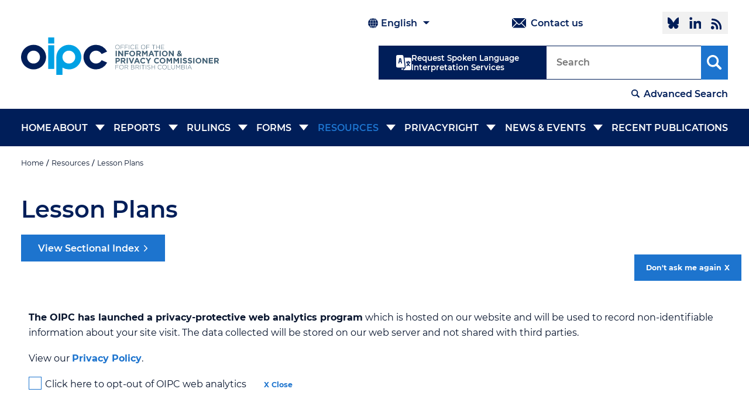

--- FILE ---
content_type: text/html; charset=utf-8
request_url: https://www.oipc.bc.ca/resources/lesson-plans/
body_size: 15897
content:


<!doctype html>
<html>
<head id="head" runat="server">
    
        <title>Lesson Plans</title>
    <meta http-equiv="Content-Type" content="text/html; charset=utf-8">
    <meta name="viewport" content="width=device-width; initial-scale=1.0;">
    <meta name="google-site-verification" content="OBcBIzQK2nR-n0cvy5VcCtOEdTqODlkmr8aylrNhe0c" />
    
    <link rel="stylesheet" type="text/css" href="/dist/GenericPage.min.css" />
</head>
<body class="">
    <input type="checkbox" id="mobile-menu" class="d-none" />
    <div class="layout">
        <header class="header-container">
            <div class="container">
                <div class="header d-flex justify-content-space-between align-items-center bg-default">
                    <div class="logo order-1">
                        <a class="d-block" href="/" title="Office of the Information &amp; Privacy Commissioner for BC">
                            <img src="/images/oipc-logo-horizontal.svg" alt="Office of the Information &amp; Privacy Commissioner for BC" class="d-hc-none d-block" />
                            <img src="/images/logo_oipc_highcontrast.png" alt="Office of the Information &amp; Privacy Commissioner for BC" class="d-none d-hc-block" />
                        </a>
                    </div>
                    <div class="d-flex justify-content-flex-end d-lp-none order-1 burger-button-wrap">
                        <label tabindex="1" for="mobile-menu" class="mobile-menu-icon d-flex bg-tertiary">
                            <span class="d-block"></span>
                            <span class="d-block"></span>
                            <span class="d-block"></span>
                        </label>
                    </div>
                </div>
                <div class="search-and-meta row bg-tertiary bg-lp-default order-2">
                    <div class="col-12">
                        <div class="metadata d-flex align-items-center justify-content-flex-end justify-content-lp-space-between">
                            <div id="dropdown-language-control">
            <select id="ddlLanguage" class="combo" onchange="window.location = this.value">
                <option value="/resources/lesson-plans/" selected>English</option>
                    <option value="/fr/ressources/plans-de-cours/" >fran&#231;ais</option>
                    <option value="/de/ressourcen/lektionsplaene/" >Deutsch</option>
                    <option value="/it/risorse/piani-di-lezione/" >italiano</option>
                    <option value="/es/recursos/planes-de-lecciones/" >espa&#241;ol</option>
                    <option value="/zh-hans/资源/教学计划/" >中文(简体)</option>
                    <option value="/ru/ресурсы/планы-уроков/" >русский</option>
                    <option value="/ko/리소스/수업-계획/" >한국어</option>
            </select>
        </div>
                            <a href="/about/contact-us/" class="contact-us">Contact us</a>
                            <div class="social-icons d-flex align-items-stretch">
                                <a href="https://bsky.app/profile/oipcbc.bsky.social" target="_blank" class="social bluesky">Follow @oipcbc.bsky.social</a>
                                <a href="https://www.linkedin.com/company/office-of-the-information-and-privacy-commissioner-for-british-columbia/" target="_blank" class="social linkedin">LinkedIn </a>
                                <a href="/rss/" target="_blank" class="social rss">RSS</a>
                            </div>
                        </div>
                        <div class="search-disclosure d-flex justify-content-center justify-content-lp-flex-end align-items-center align-items-lp-stretch">
                            <a href="/forms/individuals/request-spoken-language-interpretation/" class="button d-none d-lp-inline-flex tertiary spoken-language">Request Spoken Language Interpretation Services</a>

                            <form action="/search/" method="get" class="search-form d-flex">
                                <input id="txtSearch" name="SearchTerm" class="search-box" type="text" placeholder="Search" />
                                <input id="btnSearch" class="button search icon" type="submit" value="Search" />
                            </form>
                        </div>
                        <div class="translate-advanced d-flex justify-content-center justify-content-lp-flex-end">
                            <a href="/advanced-search/" class="advanced-search clearfix">Advanced Search</a>
                        </div>
                    </div>
                </div>
            </div>
        </header>
        <nav class="navigation-primary bg-tertiary" aria-label="Main Menu">
            <div class="container">
                <ul class="nav-items">
  <li class="nav-item"><a href="/">Home</a></li>
  <li class="nav-item"><a href="/about/">About</a><input type="checkbox" class="d-none" id="&#xD;&#xA;            dropdown_1055"><label class="dropdown-toggle" for="&#xD;&#xA;            dropdown_1055"></label><ul class="dropdown" style="--var-max-height: 1000px;">
      <li class="nav-item"><a href="/about/about-us/">About Us</a></li>
      <li class="nav-item"><a href="/about/commissioner/">Commissioner</a></li>
      <li class="nav-item"><a href="/about/legislation/">Legislation</a></li>
      <li class="nav-item"><a href="/about/advisory-board/">Advisory Board</a></li>
      <li class="nav-item"><a href="/about/oipc-policies/">OIPC Policies</a></li>
      <li class="nav-item"><a href="/about/oipc-privacy-management-program/">OIPC Privacy Management Program</a></li>
      <li class="nav-item"><a href="/about/careers/">Careers</a></li>
      <li class="nav-item"><a href="/about/contact-us/">Contact Us</a></li>
      <li class="nav-item"><a href="/about/accessibility/">Accessibility</a></li>
      <li class="nav-item"><a href="/about/strategic-priorities/">Strategic Priorities</a></li>
    </ul>
  </li>
  <li class="nav-item"><a href="/reports/">Reports</a><input type="checkbox" class="d-none" id="&#xD;&#xA;            dropdown_1056"><label class="dropdown-toggle" for="&#xD;&#xA;            dropdown_1056"></label><ul class="dropdown" style="--var-max-height: 1000px;">
      <li class="nav-item"><a href="/reports/investigation-and-audit-reports/">Investigation and Audit Reports</a></li>
      <li class="nav-item"><a href="/reports/legislative-submissions/">Legislative Submissions</a></li>
      <li class="nav-item"><a href="/reports/budget-annual-report-service-plan/">Budget, Annual Report &amp; Service Plan </a></li>
      <li class="nav-item"><a href="/reports/proactive-disclosure/">Proactive Disclosure</a></li>
    </ul>
  </li>
  <li class="nav-item"><a href="/rulings/">Rulings</a><input type="checkbox" class="d-none" id="&#xD;&#xA;            dropdown_1057"><label class="dropdown-toggle" for="&#xD;&#xA;            dropdown_1057"></label><ul class="dropdown" style="--var-max-height: 1000px;">
      <li class="nav-item"><a href="/rulings/orders/">Orders</a></li>
      <li class="nav-item"><a href="/rulings/decisions/">Decisions</a></li>
      <li class="nav-item"><a href="/rulings/judicial-reviews/">Judicial Reviews</a></li>
      <li class="nav-item"><a href="/rulings/adjudications/">Adjudications</a></li>
      <li class="nav-item"><a href="/rulings/sectional-index/">Sectional Index</a></li>
    </ul>
  </li>
  <li class="nav-item"><a href="/forms/">Forms</a><input type="checkbox" class="d-none" id="&#xD;&#xA;            dropdown_1097"><label class="dropdown-toggle" for="&#xD;&#xA;            dropdown_1097"></label><ul class="dropdown" style="--var-max-height: 1000px;">
      <li class="nav-item"><a href="/forms/individuals/">Individuals</a><input type="checkbox" class="d-none" id="&#xD;&#xA;            dropdown_1852"><label class="dropdown-toggle" for="&#xD;&#xA;            dropdown_1852"></label><ul class="dropdown" style="--var-max-height: 1000px;">
          <li class="nav-item"><a href="/forms/individuals/request-spoken-language-interpretation/">Request Spoken Language Interpretation</a></li>
        </ul>
      </li>
      <li class="nav-item"><a href="/forms/organizations/">Organizations</a></li>
      <li class="nav-item"><a href="/forms/public-bodies/">Public Bodies</a><input type="checkbox" class="d-none" id="&#xD;&#xA;            dropdown_1854"><label class="dropdown-toggle" for="&#xD;&#xA;            dropdown_1854"></label><ul class="dropdown" style="--var-max-height: 1000px;">
          <li class="nav-item"><a href="/forms/public-bodies/online-privacy-breach-report-form/">Online Privacy Breach Report Form</a></li>
        </ul>
      </li>
      <li class="nav-item"><a href="/forms/speaking-engagement-request/">Speaking Engagement Request</a></li>
      <li class="nav-item"><a href="/forms/accessibility-reconciliation-and-inclusion-feedback-form/">Accessibility, Reconciliation and Inclusion Feedback Form</a></li>
      <li class="nav-item"><a href="/forms/requests-for-disclosures-for-health-research/">Requests for disclosures for health research</a></li>
    </ul>
  </li>
  <li class="nav-item current"><a href="/resources/" aria-current="page">Resources</a><input type="checkbox" class="d-none" id="&#xD;&#xA;            dropdown_1058"><label class="dropdown-toggle" for="&#xD;&#xA;            dropdown_1058"></label><ul class="dropdown" style="--var-max-height: 1000px;">
      <li class="nav-item"><a href="/resources/guidance-documents/">Guidance Documents</a></li>
      <li class="nav-item"><a href="/resources/infographics/">Infographics</a></li>
      <li class="nav-item current"><a href="/resources/lesson-plans/" aria-current="page">Lesson Plans</a></li>
      <li class="nav-item"><a href="/resources/breach-notification-representatives-of-organizations-and-public-bodies/">Breach Notification: Representatives of Organizations and Public Bodies</a></li>
      <li class="nav-item"><a href="/resources/videos/">Videos</a></li>
    </ul>
  </li>
  <li class="nav-item"><a href="/privacyright/">PrivacyRight</a><input type="checkbox" class="d-none" id="&#xD;&#xA;            dropdown_6608"><label class="dropdown-toggle" for="&#xD;&#xA;            dropdown_6608"></label><ul class="dropdown" style="--var-max-height: 1000px;">
      <li class="nav-item"><a href="/privacyright/webinars/">Webinars</a><input type="checkbox" class="d-none" id="&#xD;&#xA;            dropdown_6615"><label class="dropdown-toggle" for="&#xD;&#xA;            dropdown_6615"></label><ul class="dropdown" style="--var-max-height: 1000px;">
          <li class="nav-item"><a href="/privacyright/webinars/webinar-1/">Webinar 1</a></li>
          <li class="nav-item"><a href="/privacyright/webinars/webinar-2/">Webinar 2</a></li>
          <li class="nav-item"><a href="/privacyright/webinars/webinar-2b/">Webinar 2b</a></li>
          <li class="nav-item"><a href="/privacyright/webinars/webinar-3/">Webinar 3</a></li>
          <li class="nav-item"><a href="/privacyright/webinars/webinar-4/">Webinar 4</a></li>
          <li class="nav-item"><a href="/privacyright/webinars/webinar-5/">Webinar 5</a></li>
          <li class="nav-item"><a href="/privacyright/webinars/webinar-6/">Webinar 6</a></li>
          <li class="nav-item"><a href="/privacyright/webinars/webinar-7/">Webinar 7</a></li>
          <li class="nav-item"><a href="/privacyright/webinars/webinar-8/">Webinar 8</a></li>
          <li class="nav-item"><a href="/privacyright/webinars/webinar-9/">Webinar 9</a></li>
        </ul>
      </li>
      <li class="nav-item"><a href="/privacyright/videos/">Videos</a></li>
      <li class="nav-item"><a href="/privacyright/podcasts/">Podcasts</a></li>
    </ul>
  </li>
  <li class="nav-item"><a href="/news-events/">News &amp; Events</a><input type="checkbox" class="d-none" id="&#xD;&#xA;            dropdown_1059"><label class="dropdown-toggle" for="&#xD;&#xA;            dropdown_1059"></label><ul class="dropdown" style="--var-max-height: 1000px;">
      <li class="nav-item"><a href="/news-events/newsroom/">Newsroom</a></li>
      <li class="nav-item"><a href="/news-events/collaboration/">Collaboration</a></li>
      <li class="nav-item"><a href="/news-events/media-room/">Media Room</a></li>
      <li class="nav-item"><a href="/news-events/speaking-engagement-request/">Speaking Engagement Request</a></li>
    </ul>
  </li>
  <li class="nav-item"><a href="/blog/">Recent Publications</a></li>
</ul>
            </div>
        </nav>

        <div class="body-container">
            <div class="container">
                

<nav aria-label="Breadcrumb" class="breadcrumbs" itemscope="" itemtype="http://schema.org/BreadcrumbList"><ul>
    <li itemprop="itemListElement" itemscope="" itemtype="http://schema.org/ListItem"><a href="/" itemprop="item"><span itemprop="name">Home</span><meta itemprop="position" content="1"></a></li>
    <li itemprop="itemListElement" itemscope="" itemtype="http://schema.org/ListItem"><a href="/resources/" itemprop="item"><span itemprop="name">Resources</span><meta itemprop="position" content="2"></a></li>
    <li itemprop="itemListElement" itemscope="" itemtype="http://schema.org/ListItem"><a href="/resources/lesson-plans/" itemprop="item" aria-current="page"><span itemprop="name">Lesson Plans</span></a><meta itemprop="position" content="3">
    </li>
  </ul></nav>
<div class="main-content-wrap">
    <main id="main-content" class="main-content">
        <h1 class="page-title">
            Lesson Plans
        </h1>
        <a href="/rulings/sectional-index/" class="button arrow view-sectional">View Sectional Index</a>
        <div id="content">
            <p>Students rely on their electronic devices, at school and at home. That's why it's important that they understand their privacy rights online. </p>
<p>The OIPC, Media Smarts, and Canada's federal, provincial, and territorial privacy protection authorities collaborated to produce three privacy lesson plans for students. The lesson plans vary in length from one to three hours, and incorporate videos, class discussions, and exercises that introduce students to important privacy principles. </p>
<p>If you are looking for more resources to incorporate privacy education into your curriculum, you can contact us at <strong><a rel="noopener" href="mailto:info@oipc.bc.ca" target="_blank">info@oipc.bc.ca</a></strong>. </p>
        </div>
        <div>
            <div id="divDocumentList"
     class="form-wrap"
     data-localizations="{&quot;All&quot;:&quot;All&quot;,&quot;AllLegislation&quot;:&quot;All Legislation&quot;,&quot;Collapse&quot;:&quot;Collapse&quot;,&quot;JudicialReviews&quot;:&quot;Judicial Review&quot;,&quot;LeadingCase&quot;:&quot;Leading Case&quot;,&quot;Legislation&quot;:&quot;Legislation&quot;,&quot;LocalizationType&quot;:&quot;Document Type&quot;,&quot;LocalizationNumber&quot;:&quot;Order&quot;,&quot;LocalizationDate&quot;:&quot;Date&quot;,&quot;LocalizationTitle&quot;:&quot;Title&quot;,&quot;LocalizationSectionConsidered&quot;:&quot;Grade Level&quot;,&quot;LocalizationJudicialDate&quot;:&quot;Judicial Decision Date&quot;,&quot;LocalizationStatus&quot;:&quot;Status&quot;,&quot;LocalizationRegistryNumber&quot;:&quot;Registry Number / Citation&quot;,&quot;LocalizationTopic&quot;:&quot;Topic&quot;,&quot;LocalizationOrganizationName&quot;:&quot;Audience&quot;,&quot;LocalizationAuthor&quot;:&quot;Author&quot;,&quot;LocalizationSummary&quot;:&quot;Summary&quot;,&quot;More&quot;:&quot;more&quot;,&quot;NoDocuments&quot;:&quot;No matching documents&quot;,&quot;NoSummaryAvailable&quot;:&quot;No summary available&quot;,&quot;Topic&quot;:&quot;Topic&quot;,&quot;Type&quot;:&quot;Type&quot;,&quot;Year&quot;:&quot;Year&quot;,&quot;Previous&quot;:&quot;Previous&quot;,&quot;Next&quot;:&quot;Next&quot;}"
     data-links="{&quot;JudicialReviews&quot;:1112}"
     data-column-visibility="[false,false,false,true,true,true,false,false,false,false,false,true,false]"
     data-endpoint="/Umbraco/Api/DocumentListApi/GetDocuments"
     data-initial-filters="{&quot;CultureName&quot;:&quot;en&quot;,&quot;DocumentType&quot;:17,&quot;Page&quot;:1,&quot;PageSize&quot;:100,&quot;SelectedYear&quot;:null,&quot;SelectedType&quot;:&quot;&quot;,&quot;SelectedTopic&quot;:&quot;&quot;,&quot;SelectedDocumentType&quot;:&quot;&quot;,&quot;Sort&quot;:null}"
     data-initial-results="{&quot;Count&quot;:8,&quot;Documents&quot;:[{&quot;DocumentId&quot;:2105,&quot;Number&quot;:&quot;&quot;,&quot;Date&quot;:&quot;\/Date(1534230000000)\/&quot;,&quot;Title&quot;:&quot;Getting the toothpaste back into the tube: A lesson on online information&quot;,&quot;Summary&quot;:&quot;In this lesson, students watch a short video that compares getting rid of personal information online to getting toothpaste back into a tube. After a short discussion of how visual analogies like this work, students discuss the meaning of the video (that information online is permanent). They then read a series of short scenarios that help them identify four further principles of information online: that it can be copied, that it can be seen by unintended audiences, that it can be seen by larger audiences than intended, and that it becomes searchable. Finally, students create a simple animation that illustrates one of these principles.&quot;,&quot;DocumentTypeName&quot;:&quot;Lesson Plan&quot;,&quot;IsLeadingCase&quot;:false,&quot;HasJudicialReview&quot;:false,&quot;SectionConsidered&quot;:&quot;Grade 6-9&quot;,&quot;Outcome&quot;:&quot;&quot;,&quot;RegistryNumber&quot;:&quot;&quot;,&quot;DecisionUploadedFile&quot;:null,&quot;Topic&quot;:null,&quot;OrganizationName&quot;:&quot;&quot;,&quot;Author&quot;:&quot;&quot;,&quot;UploadedThumbnailFile&quot;:null},{&quot;DocumentId&quot;:2106,&quot;Number&quot;:&quot;&quot;,&quot;Date&quot;:&quot;\/Date(1534230000000)\/&quot;,&quot;Title&quot;:&quot;Know the deal: The value of privacy&quot;,&quot;Summary&quot;:&quot;In this lesson, students are introduced to the idea that privacy is a fundamental human right and that their personal\ninformation is valuable. The lesson focuses on the “economics” of personal information and that most \&quot;free\&quot; apps and\nonline services make some or all of their revenue by collecting (and in some cases reselling) users\u0027 personal\ninformation. Students will watch a video that illustrates the idea that they may be paying with their privacy and then\ndiscuss some of the ramifications of this. They will learn about tools and techniques for minimizing the personal\ninformation they share and create a public service announcement that helps them and their peers “know the deal” about\nthe value of privacy.&quot;,&quot;DocumentTypeName&quot;:&quot;Lesson Plan&quot;,&quot;IsLeadingCase&quot;:false,&quot;HasJudicialReview&quot;:false,&quot;SectionConsidered&quot;:&quot;Grade 6-9&quot;,&quot;Outcome&quot;:&quot;&quot;,&quot;RegistryNumber&quot;:&quot;&quot;,&quot;DecisionUploadedFile&quot;:null,&quot;Topic&quot;:null,&quot;OrganizationName&quot;:&quot;&quot;,&quot;Author&quot;:&quot;&quot;,&quot;UploadedThumbnailFile&quot;:null},{&quot;DocumentId&quot;:2107,&quot;Number&quot;:&quot;&quot;,&quot;Date&quot;:&quot;\/Date(1534230000000)\/&quot;,&quot;Title&quot;:&quot;Privacy rights of children and teens&quot;,&quot;Summary&quot;:&quot;In this lesson, students are introduced to the privacy principles that inform the Alberta and BC Personal Information Protection Acts, Qu&#233;bec’s An Act Respecting the Protection of Personal Information in the Private Sector and the federal Personal Information Protection and Electronic Documents Act (PIPEDA) relating to personal information collection online. They learn ways to find out what personal information may or has been collected by platforms that they use, how to limit data collection about themselves, and the various forms of recourse that are available to them if they feel an organization is not respecting their rights.&quot;,&quot;DocumentTypeName&quot;:&quot;Lesson Plan&quot;,&quot;IsLeadingCase&quot;:false,&quot;HasJudicialReview&quot;:false,&quot;SectionConsidered&quot;:&quot;Grade 9-12&quot;,&quot;Outcome&quot;:&quot;&quot;,&quot;RegistryNumber&quot;:&quot;&quot;,&quot;DecisionUploadedFile&quot;:null,&quot;Topic&quot;:null,&quot;OrganizationName&quot;:&quot;&quot;,&quot;Author&quot;:&quot;&quot;,&quot;UploadedThumbnailFile&quot;:null},{&quot;DocumentId&quot;:2108,&quot;Number&quot;:&quot;&quot;,&quot;Date&quot;:&quot;\/Date(1533970800000)\/&quot;,&quot;Title&quot;:&quot;Pro tips for kids: Protecting your privacy online&quot;,&quot;Summary&quot;:&quot;Mobile apps and websites can collect large amounts of personal information from users – in many cases, this information is required in order to fully experience everything the website or app has to offer. But are we, as users, aware of what information is being collected, and do we know how it is being used?&quot;,&quot;DocumentTypeName&quot;:&quot;Lesson Plan&quot;,&quot;IsLeadingCase&quot;:false,&quot;HasJudicialReview&quot;:false,&quot;SectionConsidered&quot;:&quot;Grade 6-9&quot;,&quot;Outcome&quot;:&quot;&quot;,&quot;RegistryNumber&quot;:&quot;&quot;,&quot;DecisionUploadedFile&quot;:null,&quot;Topic&quot;:null,&quot;OrganizationName&quot;:&quot;&quot;,&quot;Author&quot;:&quot;&quot;,&quot;UploadedThumbnailFile&quot;:null},{&quot;DocumentId&quot;:2111,&quot;Number&quot;:&quot;&quot;,&quot;Date&quot;:&quot;\/Date(1533625200000)\/&quot;,&quot;Title&quot;:&quot;Remettre le dentifrice dans son tube : Une le&#231;on sur l\u0027information en ligne&quot;,&quot;Summary&quot;:&quot;1\nAper&#231;u\nDans cette le&#231;on, les &#233;l&#232;ves regardent une courte vid&#233;o qui compare le fait d\u0027essayer de supprimer de l\u0027information personnelle en ligne &#224; celui de remettre du dentifrice dans son tube. Apr&#232;s une br&#232;ve discussion sur les analogies visuelles comme celle pr&#233;sent&#233;e dans la vid&#233;o, les &#233;l&#232;ves discutent de la signification de la vid&#233;o (&#224; savoir que l\u0027information en ligne est permanente). Ils lisent ensuite une s&#233;rie de courts sc&#233;narios qui les aident &#224; d&#233;terminer quatre grands principes relatifs &#224; l\u0027information en ligne : l\u0027information peut &#234;tre copi&#233;e, l\u0027information peut &#234;tre vue par d\u0027autres personnes que le public cibl&#233;, l\u0027information peut &#234;tre vue par un public plus large que pr&#233;vu et l\u0027information devient facile &#224; chercher. Enfin, les &#233;l&#232;ves cr&#233;ent une animation simple qui illustre un de ces principes.&quot;,&quot;DocumentTypeName&quot;:&quot;Lesson Plan&quot;,&quot;IsLeadingCase&quot;:false,&quot;HasJudicialReview&quot;:false,&quot;SectionConsidered&quot;:&quot;Grade 6-9&quot;,&quot;Outcome&quot;:&quot;&quot;,&quot;RegistryNumber&quot;:&quot;&quot;,&quot;DecisionUploadedFile&quot;:null,&quot;Topic&quot;:null,&quot;OrganizationName&quot;:&quot;&quot;,&quot;Author&quot;:&quot;&quot;,&quot;UploadedThumbnailFile&quot;:null},{&quot;DocumentId&quot;:2112,&quot;Number&quot;:&quot;&quot;,&quot;Date&quot;:&quot;\/Date(1533625200000)\/&quot;,&quot;Title&quot;:&quot;Comprendre l’affaire : La valeur de la vie priv&#233;e&quot;,&quot;Summary&quot;:&quot;Dans cette le&#231;on, les &#233;l&#232;ves sont initi&#233;s &#224; l\u0027id&#233;e que la protection de la vie priv&#233;e est un droit fondamental et que leurs\nrenseignements personnels ont de la valeur. La le&#231;on met l’accent sur l’&#171; &#233;conomie &#187; des renseignements personnels\net le fait que la plupart des applications et des services en ligne &#171; gratuits &#187; font une partie ou la totalit&#233; de leurs\nrevenus gr&#226;ce &#224; la collecte (et dans certains cas la revente) des renseignements personnels des utilisateurs. Les\n&#233;l&#232;ves regarderont une vid&#233;o qui illustre l\u0027id&#233;e qu\u0027il se peut qu’ils paient au moyen de leur vie priv&#233;e, puis ils discuteront\nde certaines des cons&#233;quences associ&#233;es. Ils apprendront &#224; conna&#238;tre les outils et les techniques permettant de\nr&#233;duire au minimum les renseignements personnels qu’ils partagent et cr&#233;eront un message d’int&#233;r&#234;t public qui leur\npermettra, ainsi qu’&#224; leurs pairs, de &#171; comprendre l’affaire &#187; &#224; propos de la valeur de la vie priv&#233;e.&quot;,&quot;DocumentTypeName&quot;:&quot;Lesson Plan&quot;,&quot;IsLeadingCase&quot;:false,&quot;HasJudicialReview&quot;:false,&quot;SectionConsidered&quot;:&quot;Grade 6-9&quot;,&quot;Outcome&quot;:&quot;&quot;,&quot;RegistryNumber&quot;:&quot;&quot;,&quot;DecisionUploadedFile&quot;:null,&quot;Topic&quot;:null,&quot;OrganizationName&quot;:&quot;&quot;,&quot;Author&quot;:&quot;&quot;,&quot;UploadedThumbnailFile&quot;:null},{&quot;DocumentId&quot;:2113,&quot;Number&quot;:&quot;&quot;,&quot;Date&quot;:&quot;\/Date(1533625200000)\/&quot;,&quot;Title&quot;:&quot;Les droits des enfants et des adolescents en mati&#232;re de vie priv&#233;e&quot;,&quot;Summary&quot;:&quot;Dans le cadre de la pr&#233;sente le&#231;on, les principes de protection de la vie priv&#233;e en mati&#232;re de collecte de renseignements personnels en ligne qui guident la Personal Information Protection Act de l’Alberta, la Personal Information Protection Act de la Colombie-Britannique, la Loi sur la protection des renseignements personnels dans le secteur priv&#233; du Qu&#233;bec et la Loi sur la protection des renseignements personnels et les documents &#233;lectroniques (LPRPDE) du Canada seront pr&#233;sent&#233;s aux &#233;l&#232;ves. Ils apprendront &#224; d&#233;terminer quels renseignements personnels peuvent &#234;tre recueillis ou l’ont &#233;t&#233; par le biais des plateformes qu’ils utilisent, &#224; limiter la collecte de donn&#233;es les concernant, et &#224; conna&#238;tre les diff&#233;rentes formes de recours qui sont mises &#224; leur disposition s’ils estiment qu’une entreprise ne respecte pas leurs droits.&quot;,&quot;DocumentTypeName&quot;:&quot;Lesson Plan&quot;,&quot;IsLeadingCase&quot;:false,&quot;HasJudicialReview&quot;:false,&quot;SectionConsidered&quot;:&quot;Grade 9-12&quot;,&quot;Outcome&quot;:&quot;&quot;,&quot;RegistryNumber&quot;:&quot;&quot;,&quot;DecisionUploadedFile&quot;:null,&quot;Topic&quot;:null,&quot;OrganizationName&quot;:&quot;&quot;,&quot;Author&quot;:&quot;&quot;,&quot;UploadedThumbnailFile&quot;:null},{&quot;DocumentId&quot;:2114,&quot;Number&quot;:&quot;&quot;,&quot;Date&quot;:&quot;\/Date(1533538800000)\/&quot;,&quot;Title&quot;:&quot;Plan de cours sur le ratissage pour la protection de la vie priv&#233;e des enfants&quot;,&quot;Summary&quot;:&quot;Les applications mobiles et les sites Web peuvent recueillir de grandes quantit&#233;s de renseignements personnels aupr&#232;s des utilisateurs – dans de nombreux cas, cette information est n&#233;cessaire pour tirer le maximum de ce que l’application ou le site a &#224; offrir. Mais, en qualit&#233; d’utilisateurs, savons-nous quels renseignements sont recueillis et comment ils seront utilis&#233;s?&quot;,&quot;DocumentTypeName&quot;:&quot;Lesson Plan&quot;,&quot;IsLeadingCase&quot;:false,&quot;HasJudicialReview&quot;:false,&quot;SectionConsidered&quot;:&quot;Grade 6-9&quot;,&quot;Outcome&quot;:&quot;&quot;,&quot;RegistryNumber&quot;:&quot;&quot;,&quot;DecisionUploadedFile&quot;:null,&quot;Topic&quot;:null,&quot;OrganizationName&quot;:&quot;&quot;,&quot;Author&quot;:&quot;&quot;,&quot;UploadedThumbnailFile&quot;:null}]}"
     data-display-filters="1"
     data-display-type-filter=""
     data-display-topic-filter=""
     data-display-document-type-filter=""
     data-display-legend=""
     data-document-types="[{&quot;Key&quot;:&quot;7&quot;,&quot;Value&quot;:&quot;News Release&quot;},{&quot;Key&quot;:&quot;10&quot;,&quot;Value&quot;:&quot;Speech&quot;},{&quot;Key&quot;:&quot;11&quot;,&quot;Value&quot;:&quot;Letter or Public Comment&quot;}]"
     data-topics="[{&quot;Key&quot;:&quot; news&quot;,&quot;Value&quot;:&quot; news&quot;},{&quot;Key&quot;:&quot;Access to Information&quot;,&quot;Value&quot;:&quot;Access to Information&quot;},{&quot;Key&quot;:&quot;Best Practices&quot;,&quot;Value&quot;:&quot;Best Practices&quot;},{&quot;Key&quot;:&quot;Breaches&quot;,&quot;Value&quot;:&quot;Breaches&quot;},{&quot;Key&quot;:&quot;Health&quot;,&quot;Value&quot;:&quot;Health&quot;},{&quot;Key&quot;:&quot;Other&quot;,&quot;Value&quot;:&quot;Other&quot;},{&quot;Key&quot;:&quot;Policies and Procedures&quot;,&quot;Value&quot;:&quot;Policies and Procedures&quot;},{&quot;Key&quot;:&quot;policy consultations&quot;,&quot;Value&quot;:&quot;policy consultations&quot;},{&quot;Key&quot;:&quot;Privacy&quot;,&quot;Value&quot;:&quot;Privacy&quot;},{&quot;Key&quot;:&quot;Security&quot;,&quot;Value&quot;:&quot;Security&quot;},{&quot;Key&quot;:&quot;Surveillance&quot;,&quot;Value&quot;:&quot;Surveillance&quot;},{&quot;Key&quot;:&quot;Technology&quot;,&quot;Value&quot;:&quot;Technology&quot;}]"
     data-types="[{&quot;Key&quot;:&quot;FIPPA&quot;,&quot;Value&quot;:&quot;Public Sector (FIPPA)&quot;},{&quot;Key&quot;:&quot;PIPA&quot;,&quot;Value&quot;:&quot;Private Sector (PIPA)&quot;}]"
     data-years="[2018]">
    <form id="radAjaxPanel" method="get" class="RadAjaxPanel">
            <div class="clsFilter">
                <div id="pnlYear" class="clsYear filter filter-year">
                    <label for="selYear" class="clsLabel">Year</label>
                    <div class="clsSelectContainer">
                        <select id="selYear" name="year" class="clsSelect" onchange="this.form.submit()">
                            <option value="" >All</option>
                                <option value="2018" >2018</option>
                        </select>
                    </div>
                </div>
                                
            </div>
        <div id="divList">
                <div id="pnlDocuments" class="clsDocumentsPanel">
                    <table id="grdDocuments" class="GridView" cellpadding="0" cellspacing="0">
                        <thead>
                            <tr class="clsHeading">
                                                                            <th style="min-width: 150px;">
                                            <button type="submit" id="lnkDate" class="clsDate" name="sort" value="date ASC">Date</button>
                                            <span class="clsSortDirection"></span>
                                    </th>
                                                                    <th>
                                            <button type="submit" id="lnkTitle" class="clsTitle" name="sort" value="title ASC">Title</button>
                                            <span class="clsSortDirection"></span>
                                    </th>
                                                                    <th>
                                        <button type="submit" id="lnkSectionConsidered" class="clsSectionConsidered" name="sort" value="sectionConsidered ASC">Grade Level</button>
                                        <span class="clsSortDirection"></span>
                                    </th>
                                                                                                                                                                                                                                    <th>Summary</th>
                                                            </tr>
                        </thead>
                        <tbody>
                                <tr>
                                                                                                                        <td>
Aug 14, 2018                                        </td>
                                            <td>
                                            <a href="/documents/lesson-plans/2105" class="piwik_download" target="_blank">
                                                Getting the toothpaste back into the tube: A lesson on online information
                                            </a>
                                        </td>
                                                                            <td>
Grade 6-9                                        </td>
                                                                                                <td>
<div class="summary-container"><input type="checkbox" id="display_popup_2105" class="d-none" /><span class="summary">In this lesson, students watch a short video that compares getting rid of personal information onlin</span><label class="popup-toggle" for="display_popup_2105">more</label><span class="full">e to getting toothpaste back into a tube. After a short discussion of how visual analogies like this work, students discuss the meaning of the video (that information online is permanent). They then read a series of short scenarios that help them identify four further principles of information online: that it can be copied, that it can be seen by unintended audiences, that it can be seen by larger audiences than intended, and that it becomes searchable. Finally, students create a simple animation that illustrates one of these principles.</span><span class="popup">In this lesson, students watch a short video that compares getting rid of personal information online to getting toothpaste back into a tube. After a short discussion of how visual analogies like this work, students discuss the meaning of the video (that information online is permanent). They then read a series of short scenarios that help them identify four further principles of information online: that it can be copied, that it can be seen by unintended audiences, that it can be seen by larger audiences than intended, and that it becomes searchable. Finally, students create a simple animation that illustrates one of these principles.</span><label class="popup-toggle" for="display_popup_2105">Collapse</label></div>                                        </td>
                                                                    </tr>
                                <tr>
                                                                                                                        <td>
Aug 14, 2018                                        </td>
                                            <td>
                                            <a href="/documents/lesson-plans/2106" class="piwik_download" target="_blank">
                                                Know the deal: The value of privacy
                                            </a>
                                        </td>
                                                                            <td>
Grade 6-9                                        </td>
                                                                                                <td>
<div class="summary-container"><input type="checkbox" id="display_popup_2106" class="d-none" /><span class="summary">In this lesson, students are introduced to the idea that privacy is a fundamental human right and th</span><label class="popup-toggle" for="display_popup_2106">more</label><span class="full">at their personal
information is valuable. The lesson focuses on the “economics” of personal information and that most "free" apps and
online services make some or all of their revenue by collecting (and in some cases reselling) users' personal
information. Students will watch a video that illustrates the idea that they may be paying with their privacy and then
discuss some of the ramifications of this. They will learn about tools and techniques for minimizing the personal
information they share and create a public service announcement that helps them and their peers “know the deal” about
the value of privacy.</span><span class="popup">In this lesson, students are introduced to the idea that privacy is a fundamental human right and that their personal
information is valuable. The lesson focuses on the “economics” of personal information and that most "free" apps and
online services make some or all of their revenue by collecting (and in some cases reselling) users' personal
information. Students will watch a video that illustrates the idea that they may be paying with their privacy and then
discuss some of the ramifications of this. They will learn about tools and techniques for minimizing the personal
information they share and create a public service announcement that helps them and their peers “know the deal” about
the value of privacy.</span><label class="popup-toggle" for="display_popup_2106">Collapse</label></div>                                        </td>
                                                                    </tr>
                                <tr>
                                                                                                                        <td>
Aug 14, 2018                                        </td>
                                            <td>
                                            <a href="/documents/lesson-plans/2107" class="piwik_download" target="_blank">
                                                Privacy rights of children and teens
                                            </a>
                                        </td>
                                                                            <td>
Grade 9-12                                        </td>
                                                                                                <td>
<div class="summary-container"><input type="checkbox" id="display_popup_2107" class="d-none" /><span class="summary">In this lesson, students are introduced to the privacy principles that inform the Alberta and BC Per</span><label class="popup-toggle" for="display_popup_2107">more</label><span class="full">sonal Information Protection Acts, Québec’s An Act Respecting the Protection of Personal Information in the Private Sector and the federal Personal Information Protection and Electronic Documents Act (PIPEDA) relating to personal information collection online. They learn ways to find out what personal information may or has been collected by platforms that they use, how to limit data collection about themselves, and the various forms of recourse that are available to them if they feel an organization is not respecting their rights.</span><span class="popup">In this lesson, students are introduced to the privacy principles that inform the Alberta and BC Personal Information Protection Acts, Québec’s An Act Respecting the Protection of Personal Information in the Private Sector and the federal Personal Information Protection and Electronic Documents Act (PIPEDA) relating to personal information collection online. They learn ways to find out what personal information may or has been collected by platforms that they use, how to limit data collection about themselves, and the various forms of recourse that are available to them if they feel an organization is not respecting their rights.</span><label class="popup-toggle" for="display_popup_2107">Collapse</label></div>                                        </td>
                                                                    </tr>
                                <tr>
                                                                                                                        <td>
Aug 11, 2018                                        </td>
                                            <td>
                                            <a href="/documents/lesson-plans/2108" class="piwik_download" target="_blank">
                                                Pro tips for kids: Protecting your privacy online
                                            </a>
                                        </td>
                                                                            <td>
Grade 6-9                                        </td>
                                                                                                <td>
<div class="summary-container"><input type="checkbox" id="display_popup_2108" class="d-none" /><span class="summary">Mobile apps and websites can collect large amounts of personal information from users – in many case</span><label class="popup-toggle" for="display_popup_2108">more</label><span class="full">s, this information is required in order to fully experience everything the website or app has to offer. But are we, as users, aware of what information is being collected, and do we know how it is being used?</span><span class="popup">Mobile apps and websites can collect large amounts of personal information from users – in many cases, this information is required in order to fully experience everything the website or app has to offer. But are we, as users, aware of what information is being collected, and do we know how it is being used?</span><label class="popup-toggle" for="display_popup_2108">Collapse</label></div>                                        </td>
                                                                    </tr>
                                <tr>
                                                                                                                        <td>
Aug 7, 2018                                        </td>
                                            <td>
                                            <a href="/documents/lesson-plans/2111" class="piwik_download" target="_blank">
                                                Remettre le dentifrice dans son tube : Une le&#231;on sur l&#39;information en ligne
                                            </a>
                                        </td>
                                                                            <td>
Grade 6-9                                        </td>
                                                                                                <td>
<div class="summary-container"><input type="checkbox" id="display_popup_2111" class="d-none" /><span class="summary">1
Aperçu
Dans cette leçon, les élèves regardent une courte vidéo qui compare le fait d'essayer de su</span><label class="popup-toggle" for="display_popup_2111">more</label><span class="full">pprimer de l'information personnelle en ligne à celui de remettre du dentifrice dans son tube. Après une brève discussion sur les analogies visuelles comme celle présentée dans la vidéo, les élèves discutent de la signification de la vidéo (à savoir que l'information en ligne est permanente). Ils lisent ensuite une série de courts scénarios qui les aident à déterminer quatre grands principes relatifs à l'information en ligne : l'information peut être copiée, l'information peut être vue par d'autres personnes que le public ciblé, l'information peut être vue par un public plus large que prévu et l'information devient facile à chercher. Enfin, les élèves créent une animation simple qui illustre un de ces principes.</span><span class="popup">1
Aperçu
Dans cette leçon, les élèves regardent une courte vidéo qui compare le fait d'essayer de supprimer de l'information personnelle en ligne à celui de remettre du dentifrice dans son tube. Après une brève discussion sur les analogies visuelles comme celle présentée dans la vidéo, les élèves discutent de la signification de la vidéo (à savoir que l'information en ligne est permanente). Ils lisent ensuite une série de courts scénarios qui les aident à déterminer quatre grands principes relatifs à l'information en ligne : l'information peut être copiée, l'information peut être vue par d'autres personnes que le public ciblé, l'information peut être vue par un public plus large que prévu et l'information devient facile à chercher. Enfin, les élèves créent une animation simple qui illustre un de ces principes.</span><label class="popup-toggle" for="display_popup_2111">Collapse</label></div>                                        </td>
                                                                    </tr>
                                <tr>
                                                                                                                        <td>
Aug 7, 2018                                        </td>
                                            <td>
                                            <a href="/documents/lesson-plans/2112" class="piwik_download" target="_blank">
                                                Comprendre l’affaire : La valeur de la vie priv&#233;e
                                            </a>
                                        </td>
                                                                            <td>
Grade 6-9                                        </td>
                                                                                                <td>
<div class="summary-container"><input type="checkbox" id="display_popup_2112" class="d-none" /><span class="summary">Dans cette leçon, les élèves sont initiés à l'idée que la protection de la vie privée est un droit f</span><label class="popup-toggle" for="display_popup_2112">more</label><span class="full">ondamental et que leurs
renseignements personnels ont de la valeur. La leçon met l’accent sur l’« économie » des renseignements personnels
et le fait que la plupart des applications et des services en ligne « gratuits » font une partie ou la totalité de leurs
revenus grâce à la collecte (et dans certains cas la revente) des renseignements personnels des utilisateurs. Les
élèves regarderont une vidéo qui illustre l'idée qu'il se peut qu’ils paient au moyen de leur vie privée, puis ils discuteront
de certaines des conséquences associées. Ils apprendront à connaître les outils et les techniques permettant de
réduire au minimum les renseignements personnels qu’ils partagent et créeront un message d’intérêt public qui leur
permettra, ainsi qu’à leurs pairs, de « comprendre l’affaire » à propos de la valeur de la vie privée.</span><span class="popup">Dans cette leçon, les élèves sont initiés à l'idée que la protection de la vie privée est un droit fondamental et que leurs
renseignements personnels ont de la valeur. La leçon met l’accent sur l’« économie » des renseignements personnels
et le fait que la plupart des applications et des services en ligne « gratuits » font une partie ou la totalité de leurs
revenus grâce à la collecte (et dans certains cas la revente) des renseignements personnels des utilisateurs. Les
élèves regarderont une vidéo qui illustre l'idée qu'il se peut qu’ils paient au moyen de leur vie privée, puis ils discuteront
de certaines des conséquences associées. Ils apprendront à connaître les outils et les techniques permettant de
réduire au minimum les renseignements personnels qu’ils partagent et créeront un message d’intérêt public qui leur
permettra, ainsi qu’à leurs pairs, de « comprendre l’affaire » à propos de la valeur de la vie privée.</span><label class="popup-toggle" for="display_popup_2112">Collapse</label></div>                                        </td>
                                                                    </tr>
                                <tr>
                                                                                                                        <td>
Aug 7, 2018                                        </td>
                                            <td>
                                            <a href="/documents/lesson-plans/2113" class="piwik_download" target="_blank">
                                                Les droits des enfants et des adolescents en mati&#232;re de vie priv&#233;e
                                            </a>
                                        </td>
                                                                            <td>
Grade 9-12                                        </td>
                                                                                                <td>
<div class="summary-container"><input type="checkbox" id="display_popup_2113" class="d-none" /><span class="summary">Dans le cadre de la présente leçon, les principes de protection de la vie privée en matière de colle</span><label class="popup-toggle" for="display_popup_2113">more</label><span class="full">cte de renseignements personnels en ligne qui guident la Personal Information Protection Act de l’Alberta, la Personal Information Protection Act de la Colombie-Britannique, la Loi sur la protection des renseignements personnels dans le secteur privé du Québec et la Loi sur la protection des renseignements personnels et les documents électroniques (LPRPDE) du Canada seront présentés aux élèves. Ils apprendront à déterminer quels renseignements personnels peuvent être recueillis ou l’ont été par le biais des plateformes qu’ils utilisent, à limiter la collecte de données les concernant, et à connaître les différentes formes de recours qui sont mises à leur disposition s’ils estiment qu’une entreprise ne respecte pas leurs droits.</span><span class="popup">Dans le cadre de la présente leçon, les principes de protection de la vie privée en matière de collecte de renseignements personnels en ligne qui guident la Personal Information Protection Act de l’Alberta, la Personal Information Protection Act de la Colombie-Britannique, la Loi sur la protection des renseignements personnels dans le secteur privé du Québec et la Loi sur la protection des renseignements personnels et les documents électroniques (LPRPDE) du Canada seront présentés aux élèves. Ils apprendront à déterminer quels renseignements personnels peuvent être recueillis ou l’ont été par le biais des plateformes qu’ils utilisent, à limiter la collecte de données les concernant, et à connaître les différentes formes de recours qui sont mises à leur disposition s’ils estiment qu’une entreprise ne respecte pas leurs droits.</span><label class="popup-toggle" for="display_popup_2113">Collapse</label></div>                                        </td>
                                                                    </tr>
                                <tr>
                                                                                                                        <td>
Aug 6, 2018                                        </td>
                                            <td>
                                            <a href="/documents/lesson-plans/2114" class="piwik_download" target="_blank">
                                                Plan de cours sur le ratissage pour la protection de la vie priv&#233;e des enfants
                                            </a>
                                        </td>
                                                                            <td>
Grade 6-9                                        </td>
                                                                                                <td>
<div class="summary-container"><input type="checkbox" id="display_popup_2114" class="d-none" /><span class="summary">Les applications mobiles et les sites Web peuvent recueillir de grandes quantités de renseignements </span><label class="popup-toggle" for="display_popup_2114">more</label><span class="full">personnels auprès des utilisateurs – dans de nombreux cas, cette information est nécessaire pour tirer le maximum de ce que l’application ou le site a à offrir. Mais, en qualité d’utilisateurs, savons-nous quels renseignements sont recueillis et comment ils seront utilisés?</span><span class="popup">Les applications mobiles et les sites Web peuvent recueillir de grandes quantités de renseignements personnels auprès des utilisateurs – dans de nombreux cas, cette information est nécessaire pour tirer le maximum de ce que l’application ou le site a à offrir. Mais, en qualité d’utilisateurs, savons-nous quels renseignements sont recueillis et comment ils seront utilisés?</span><label class="popup-toggle" for="display_popup_2114">Collapse</label></div>                                        </td>
                                                                    </tr>
                        </tbody>
                    </table>
                </div>
        </div>
    </form>
</div>
<script src="/dist/document-list.min.js"></script>
        </div>
    </main>
    <aside id="content-sidebar" class="content-sidebar">
        <nav id="sidebar-menu" class="sidebar-menu" aria-label="Sidebar Menu"><ul>
    <li><a href="/resources/guidance-documents/" aria-current="">Guidance Documents</a></li>
    <li><a href="/resources/infographics/" aria-current="">Infographics</a></li>
    <li class="current-item"><a href="/resources/lesson-plans/" aria-current="page">Lesson Plans</a></li>
    <li><a href="/resources/breach-notification-representatives-of-organizations-and-public-bodies/" aria-current="">Breach Notification: Representatives of Organizations and Public Bodies</a></li>
    <li><a href="/resources/videos/" aria-current="">Videos</a></li>
  </ul></nav>
        <nav class="sidebar-buttons">
    <a href="/resources/breach-notification-representatives-of-organizations-and-public-bodies/" class="button icon-breach">Report a Privacy Breach</a>
    <a href="/for-the-public/how-do-i-make-a-complaint/" class="button icon-complaint">How to Make a Complaint</a>
    <a href="/for-the-public/how-do-i-request-a-review/" class="button icon-review">How to Request a Review</a>
    <a href="/for-the-public/how-do-i-request-records/" class="button icon-request">How to Make an Access Request</a>
    <a href="/forms/individuals/request-spoken-language-interpretation/" class="button icon-language">Request Spoken Language Interpretation Services</a>
    <a href="/proactive-disclosure/" class="button icon-proactive-disclosure">Proactive Disclosure</a>
</nav>
    </aside>
</div>
            </div>
        </div>

        <div class="footer-container bg-light text-align-center text-align-lp-left">
            <div class="container">
                <div class="row justify-content-lp-space-between">
                    <div class="col-12 d-flex justify-content-center footer-logo">
                        <img src="/images/oipc-logo-vertical.svg" alt="" class="d-block d-md-none" />
                        <img src="/images/oipc-logo-horizontal.svg" alt="" class="d-none d-md-block" />
                    </div>
                            <div class="col-12 col-lg-3">
                                <p><strong>Hours:</strong> Mon-Fri 8:30am-4:30pm<br /><strong>Telephone:</strong> (250) 387-5629<br /><strong>E-mail:</strong> <a href="mailto:info@oipc.bc.ca">info@oipc.bc.ca</a></p>
<p class="small"><a href="/privacy-policy/">Our privacy policy</a> sets out what information we collect and why we collect it.</p>
                            </div>
                            <div class="col-12 col-lg-8 footer-menu-container">
                                <ul class="footer-menu">
<li><a href="/" title="Home">Home</a></li>
<li><a href="/for-the-public/" title="For the Public">For the Public</a></li>
<li style="list-style: none;">
<ul class="footer-menu">
<li><a href="/for-the-public/what-are-my-rights/" title="What are my rights?">What are my rights?</a></li>
<li><a href="/for-the-public/how-do-i-request-records/" title="How do I request records?">How do I request records?</a></li>
<li><a href="/for-the-public/how-do-i-make-a-complaint/" title="How do I make a complaint?">How do I make a complaint?</a></li>
<li><a href="/for-the-public/how-do-i-request-a-review/" title="How do I request a review?">How do I request a review?</a></li>
<li><a href="/for-the-public/how-can-the-commissioner-help-me/" title="How can the Commissioner help me?">How can the Commissioner help me?</a></li>
</ul>
</li>
<li><a href="/for-public-bodies/" title="For Public Bodies">For Public Bodies</a></li>
<li><a href="/for-private-organizations/" title="For Private Organizations">For Organizations</a></li>
<li><a href="/news-events/media-room/" title="Media Room">Media Room</a></li>
<li><a href="/about/about-us/" title="About Us">About</a></li>
<li><a href="/reports/" title="Reports">Reports</a></li>
<li><a href="/rulings/" title="Rulings">Rulings</a></li>
<li><a href="/forms/" title="Forms">Forms</a></li>
<li><a href="/news-events/" title="News &amp; Events">News &amp; Events</a></li>
<li><a href="/resources/" title="Tools &amp; Guidance">Tools &amp; Guidance</a></li>
<li><a href="/about/contact-us/" title="Contact Us">Contact Us</a></li>
<li><a href="/privacy-policy/" title="Privacy Policy">Privacy Policy</a></li>
<li><a href="/social-media-policy/" title="Social Media Policy">Social Media Policy</a></li>
<li><a href="/sitemap/" title="Sitemap">Sitemap</a></li>
</ul>
                            </div>
                </div>
            </div>
        </div>
    </div>
    <div class="socket bg-tertiary">
        <div class="container">
            <div class="row align-items-center">
					<div class="col-12 col-md-6 col-lp-8 disclaimer text-align-center text-align-md-left">
						<p>Disclaimer: If you are viewing this page in a language other than English, it was machine-translated. The OIPC cannot confirm the accuracy of translated content. If you have questions about any translation please contact <a rel="noopener" href="mailto:info@oipc.bc.ca" target="_blank">info@oipc.bc.ca</a></p>
					</div>
				<div class="col-12 col-md-6 col-lp-4 accessibility d-lp-flex justify-content-lp-space-between">
					<div class="contrast text-align-center text-align-lp-left">
						<button type="button" class="contrast-high d-inline-flex d-hc-none" title="High Contrast">High Contrast</button>
						<button type="button" class="contrast-low d-none d-hc-inline-flex" title="Low Contrast">Low Contrast</button>
					</div>
					<div class="font-size d-flex align-items-center justify-content-center justify-content-md-flex-end">
						<span class="font-size-text">Text Size</span>
						<button type="button" class="smaller" title="Decrease Text Size">-</button>
						<button type="button" class="larger" title="Increase Text Size">+</button>
						<span class="size-notification">Current Size: <span class="size"></span></span>
					</div>
				</div>
            </div>
        </div>
    </div>
    <!-- Piwik -->
    <script type="text/javascript">
        var _paq = _paq || [];
        _paq.push(['trackPageView']);
        _paq.push(['enableLinkTracking']);
        (function () {
            var u = "//oipcstats.caorda.com/";
            _paq.push(['setTrackerUrl', u + 'piwik.php']);
            _paq.push(['setSiteId', 1]);
            var d = document, g = d.createElement('script'), s = d.getElementsByTagName('script')[0];
            g.type = 'text/javascript'; g.async = true; g.defer = true; g.src = u + 'piwik.js'; s.parentNode.insertBefore(g, s);
        })();
    </script>
    <noscript><p><img src="//oipcstats.caorda.com/piwik.php?idsite=1" style="border:0;" alt="" /></p></noscript>
    <!-- End Piwik Code -->
    <script type="text/javascript" src="/dist/jquery.1.11.2.min.js"></script>
    <script type="text/javascript" src="/dist/jquery.cookie.js"></script>
    <script type="text/javascript" src="/dist/GenericPage.js"></script>
    <script type="text/javascript" src="/dist/blog.min.js"></script>
    
    <script>
    function togglePopupWindow(dontask) {
        jQuery(".clsPopupContainer").toggleClass("clsExpanded");
        if (dontask) {
            jQuery.cookie("piwik_dontask", "true", { expires: 365, path: "/" });
        }
    }

    function optIn() {
        jQuery.cookie("piwik_ignore", null, { path: "/", domain: "stats.oipc.bc.ca" });
        jQuery.cookie("piwik_ignore", null, { path: "/" });
    }

    function optOut() {
        jQuery.cookie("piwik_ignore", "ignore=czoxOiIqIjs=:_=27...a5b84b4533d1835df944cac", { expires: 365, path: "/", domain: "stats.oipc.bc.ca" });
        jQuery.cookie("piwik_ignore", "ignore=czoxOiIqIjs=:_=27...a5b84b4533d1835df944cac", { expires: 365, path: "/" });
    }

    function createPopupWindow() {
        jQuery("body").append("<div class=\"clsPopupContainer popup\"><div class=\"clsPopup container\"><div class=\"clsPopupContent clsClearfix\"><p><strong>The OIPC has launched a privacy-protective web analytics program</strong> which is hosted on our website and will be used to record non-identifiable information about your site visit. The data collected will be stored on our web server and not shared with third parties.</p><p>View our <a href=\"/privacy-policy/\">Privacy Policy</a>.</p><div class=\"optoutbox\"><p><input type=\"checkbox\" name=\"optout\" id=\"optout\" " + (jQuery.cookie("piwik_ignore") === undefined || jQuery.cookie("piwik_ignore") === null ? "" : "checked=\"checked\" class=\"checked\"") + " /><label for=\"optout\">Click here to opt-out of OIPC web analytics</label> <a class=\"inline-close\" href=\"javascript:togglePopupWindow(true);\">X Close</a></div><a class=\"clsClose\" href=\"javascript:togglePopupWindow(true);\">Don't ask me again</a></p></div></div></div>");
        jQuery(".clsPopup").on("click", function (e) {
            e.stopPropagation();
        });
        jQuery("#optout").on("change", function () {
            if (!jQuery(this).prop("checked")) {
                optIn();
            } else {
                optOut();
            }
            jQuery("#optout, #optout2").toggleClass("checked");
        });
    }

    jQuery(document).ready(function ($) {
        if (jQuery.cookie("piwik_dontask") === undefined || jQuery.cookie("piwik_dontask") === null) {
            createPopupWindow();
            togglePopupWindow(false);
        }
        jQuery("#optout2").on("change", function () {
            if (!jQuery(this).prop("checked")) {
                optIn();
            } else {
                optOut();
            }
            jQuery("#optout, #optout2").toggleClass("checked");
        });

        var checked = !(jQuery.cookie("piwik_ignore") === undefined || jQuery.cookie("piwik_ignore") === null);
        jQuery("#optout, #optout2").prop("checked", checked);
        if (checked) {
            jQuery("#optout").addClass("checked");
        }
    });
</script>
</body>
</html>

--- FILE ---
content_type: text/css
request_url: https://www.oipc.bc.ca/dist/GenericPage.min.css
body_size: 92602
content:
.home-main-content .grid-boxes #featured-content .document-box .view,.text-arrow{display:inline-block;font-weight:600;padding-right:17px;position:relative}.home-main-content .grid-boxes #featured-content .document-box .view::after,.home-main-content .grid-boxes #featured-content .document-box .view::before,.text-arrow::after,.text-arrow::before{background:url(../images/icon-arrow.svg) no-repeat center;content:"";display:block;width:6px;height:11px;position:absolute;top:50%;right:0;transform:translateY(-50%);transition:opacity ease-in-out .25s}.home-main-content .grid-boxes #featured-content .document-box .view::after,.text-arrow::after{background-image:url(../images/icon-arrow-dblue.svg);opacity:0}.home-main-content .grid-boxes #featured-content .document-box .light.view::after,.home-main-content .grid-boxes #featured-content .document-box .light.view::before,.light.text-arrow::after,.light.text-arrow::before{background-image:url(../images/icon-arrow-white.svg)}.home-main-content .grid-boxes #featured-content .document-box .view:hover::before,.text-arrow:hover::before{opacity:0}.home-main-content .grid-boxes #featured-content .document-box .view:hover::after,.text-arrow:hover::after{opacity:1}.h1,h1{font-size:3.5rem;line-height:1.3333333333;font-weight:600}.h1 a,h1 a{font-weight:inherit}@media only screen and (min-width:768px){.h1,h1{font-size:4.5rem}}.h2,h2{font-size:3rem;line-height:1.35;font-weight:600}@media only screen and (min-width:768px){.h2,h2{font-size:4rem}}.h3,.main-content-wrap .main-content h2,h3{font-size:2.2rem;line-height:1.3125;font-weight:500}.h3 a,.main-content-wrap .main-content h2 a,h3 a{font-weight:inherit}@media only screen and (min-width:768px){.h3,.main-content-wrap .main-content h2,h3{font-size:3.2rem}}.h4,h4{font-size:2rem;line-height:1.25;font-weight:600}.h4 a,h4 a{font-weight:inherit}@media only screen and (min-width:768px){.h4,h4{font-size:2.4rem}}.h5,h5{font-size:1.4rem;line-height:2.1428571429;color:#1d74ce}.h5 a,h5 a{font-weight:inherit}@media only screen and (min-width:768px){.h5,h5{font-size:1.8rem}}@font-face{font-family:Montserrat;font-weight:400;font-style:normal;src:url(../fonts/Montserrat.woff2) format("woff2")}@font-face{font-family:Montserrat;font-weight:600;font-style:normal;src:url(../fonts/Montserrat-SemiBold.woff2) format("woff2")}@font-face{font-family:Montserrat;font-weight:500;font-style:normal;src:url(../fonts/Montserrat-Medium.ttf) format("truetype")}@font-face{font-family:Montserrat;font-weight:700;font-style:normal;src:url(../fonts/Montserrat-Bold.woff2) format("woff2")}@font-face{font-family:Montserrat;font-weight:400;font-style:italic;src:url(../fonts/Montserrat-Italic.woff2) format("woff2")}@font-face{font-family:Montserrat;font-weight:600;font-style:italic;src:url(../fonts/Montserrat-SemiBold-Italic.woff2) format("woff2")}@font-face{font-family:Montserrat;font-weight:500;font-style:italic;src:url(../fonts/Montserrat-MediumItalic.ttf) format("truetype")}@font-face{font-family:Montserrat;font-weight:700;font-style:italic;src:url(../fonts/Montserrat-Bold-Italic.woff2) format("woff2")}html{--base-font-size:10;font-size:calc(100vw * var(--base-font-size)/ 393)}@media only screen and (min-width:767px){html{font-size:calc(var(--base-font-size) * 1px)}}@media only screen and (min-width:1200px){html{font-size:calc(100vw * var(--base-font-size)/ 1440)}}@media only screen and (min-width:1700px){html{font-size:calc(100vw * var(--base-font-size)/ 1920)}}html{font-family:Montserrat,Arial,sans-serif}body{font-size:1.8rem;color:#07142d}a{font-weight:400;text-decoration:none;color:#1d74ce}a:focus,a:hover{text-decoration:underline}a,a::after,a::before{transition:color ease-in-out .25s,background-color ease-in-out .25s,border-color ease-in-out .25s,opacity ease-in-out .25s}a strong{font-weight:inherit}.button,button{background-color:#1d74ce;color:#fff;font-weight:600;line-height:1.2222222222;padding:1.5rem 3.3rem;display:inline-flex;align-items:center;justify-content:center;border:none}.button:focus,.button:hover,button:focus,button:hover{background-color:#001e59;color:#fff;text-decoration:none}.button.secondary,.button.tertiary,button.secondary,button.tertiary{background-color:#001e59}.button.secondary:focus,.button.secondary:hover,.button.tertiary:focus,.button.tertiary:hover,button.secondary:focus,button.secondary:hover,button.tertiary:focus,button.tertiary:hover{background-color:#1d74ce}.button,.button::after,.button::before,button,button::after,button::before{transition:color ease-in-out .25s,background-color ease-in-out .25s,border-color ease-in-out .25s,opacity ease-in-out .25s}.bg-primary .button,.bg-primary button,.bg-secondary .button,.bg-secondary button,.bg-tertiary .button,.bg-tertiary button{color:#001e59;background-color:#fff}.bg-primary .button:focus,.bg-primary .button:hover,.bg-primary button:focus,.bg-primary button:hover,.bg-secondary .button:focus,.bg-secondary .button:hover,.bg-secondary button:focus,.bg-secondary button:hover,.bg-tertiary .button:focus,.bg-tertiary .button:hover,.bg-tertiary button:focus,.bg-tertiary button:hover{color:#fff;background-color:#1d74ce}.bg-primary .button.secondary:hover,.bg-primary button.secondary:hover,.bg-secondary .button.secondary:hover,.bg-secondary button.secondary:hover,.bg-tertiary .button.secondary:hover,.bg-tertiary button.secondary:hover{background-color:#0552a2}.bg-primary .button.tertiary:hover,.bg-primary button.tertiary:hover,.bg-secondary .button.tertiary:hover,.bg-secondary button.tertiary:hover,.bg-tertiary .button.tertiary:hover,.bg-tertiary button.tertiary:hover{background-color:#001e59}.bg-default .button,.bg-default button,.bg-light .button,.bg-light button{background-color:#1d74ce;color:#fff}.bg-default .button:focus,.bg-default .button:hover,.bg-default button:focus,.bg-default button:hover,.bg-light .button:focus,.bg-light .button:hover,.bg-light button:focus,.bg-light button:hover{background-color:#001e59}.bg-default .button.secondary,.bg-default .button.tertiary,.bg-default button.secondary,.bg-default button.tertiary,.bg-light .button.secondary,.bg-light .button.tertiary,.bg-light button.secondary,.bg-light button.tertiary{background-color:#001e59}.bg-default .button.secondary:focus,.bg-default .button.secondary:hover,.bg-default .button.tertiary:focus,.bg-default .button.tertiary:hover,.bg-default button.secondary:focus,.bg-default button.secondary:hover,.bg-default button.tertiary:focus,.bg-default button.tertiary:hover,.bg-light .button.secondary:focus,.bg-light .button.secondary:hover,.bg-light .button.tertiary:focus,.bg-light .button.tertiary:hover,.bg-light button.secondary:focus,.bg-light button.secondary:hover,.bg-light button.tertiary:focus,.bg-light button.tertiary:hover{background-color:#1d74ce}.button.light,button.light{background-color:#fff;color:#001e59}.button.light.arrow::after,button.light.arrow::after{background-image:url(../images/icon-arrow-dblue.svg)}.button.light.arrow:hover,button.light.arrow:hover{background-color:#1d74ce;color:#fff}.button.light.arrow:hover::after,button.light.arrow:hover::after{background-image:url(../images/icon-arrow-white.svg)}.button.arrow,button.arrow{align-items:center}.button.arrow::after,button.arrow::after{background:url(../images/icon-arrow-white.svg) no-repeat center;background-size:contain;content:"";display:block;margin-left:8px;width:6px;height:11px}.text-arrow.reverse{padding-right:0;padding-left:17px}.text-arrow.reverse::after,.text-arrow.reverse::before{right:auto;left:0;transform:translateY(-50%) scaleX(-1)}button,input,textarea{font-weight:600;font-size:1.8rem;font-family:Montserrat,Arial,sans-serif}.h1,.h2,.h3,.h4,.h5,h1,h2,h3,h4,h5{margin:0;padding:0;font-style:normal}p{line-height:1.667;margin:2rem 0}.main-content ol,.main-content ul{line-height:1.667}.main-content ol li,.main-content ul li{margin-bottom:1.5rem;padding-left:.5rem}.bg-primary{background-color:#1d74ce}.bg-secondary{background-color:#0552a2}.bg-tertiary{background-color:#001e59}.bg-error{background-color:#c80c0c}.bg-font{background-color:#07142d}.bg-light{background-color:#f1f1f1}.bg-border{background-color:#707070}.bg-default{background-color:#fff}.bg-contrast{background-color:#ff0}.bg-primary,.bg-primary .h5,.bg-primary a,.bg-primary h5,.bg-secondary,.bg-secondary .h5,.bg-secondary a,.bg-secondary h5,.bg-tertiary,.bg-tertiary .h5,.bg-tertiary a,.bg-tertiary h5{color:#fff}.bg-primary a:hover,.bg-secondary a:hover,.bg-tertiary a:hover{color:#1d74ce}body.high-contrast{color:#fff}body.high-contrast a{text-decoration:none;color:#ff0}body.high-contrast a:focus,body.high-contrast a:hover{color:#00f}body.high-contrast a,body.high-contrast a::after,body.high-contrast a::before{transition:color ease-in-out .25s,background-color ease-in-out .25s,border-color ease-in-out .25s,opacity ease-in-out .25s}body.high-contrast .button,body.high-contrast .button.secondary,body.high-contrast .button.tertiary,body.high-contrast button,body.high-contrast button.secondary,body.high-contrast button.tertiary{background-color:#ff0;color:#000}body.high-contrast .button.secondary:not(:hover):not(:focus)::after,body.high-contrast .button.tertiary:not(:hover):not(:focus)::after,body.high-contrast .button:not(:hover):not(:focus)::after,body.high-contrast button.secondary:not(:hover):not(:focus)::after,body.high-contrast button.tertiary:not(:hover):not(:focus)::after,body.high-contrast button:not(:hover):not(:focus)::after{filter:brightness(0) invert(0)}body.high-contrast .button.secondary:focus,body.high-contrast .button.secondary:hover,body.high-contrast .button.tertiary:focus,body.high-contrast .button.tertiary:hover,body.high-contrast .button:focus,body.high-contrast .button:hover,body.high-contrast button.secondary:focus,body.high-contrast button.secondary:hover,body.high-contrast button.tertiary:focus,body.high-contrast button.tertiary:hover,body.high-contrast button:focus,body.high-contrast button:hover{background-color:#00f;color:#fff}body.high-contrast .button.light,body.high-contrast button.light{background-color:#ff0;color:#000}body.high-contrast .button.light.arrow::after,body.high-contrast button.light.arrow::after{filter:brightness(0) invert(0)}body.high-contrast .button.light.arrow:hover,body.high-contrast button.light.arrow:hover{background-color:#00f;color:#fff}body.high-contrast .button.light.arrow:hover::after,body.high-contrast button.light.arrow:hover::after{filter:none}body.high-contrast .button.arrow::after,body.high-contrast button.arrow::after{background:url(../images/icon-arrow-white.svg) no-repeat center}body.high-contrast .text-arrow::after,body.high-contrast .text-arrow::before{filter:brightness(0) invert(1)}body.high-contrast .text-arrow.light::after,body.high-contrast .text-arrow.light::before{filter:brightness(0) invert(0)}input[type=date],input[type=datetime-local],input[type=email],input[type=number],input[type=phone],input[type=search],input[type=tel],input[type=text],select,textarea{border:.1rem solid #001e59;border-radius:0;padding:12px;outline:0}input[type=checkbox]+label,input[type=radio]+label{cursor:pointer}.color-primary{color:#1d74ce}.color-secondary{color:#0552a2}.color-tertiary{color:#001e59}.color-error{color:#c80c0c}.color-font{color:#07142d}.color-light{color:#f1f1f1}.color-border{color:#707070}.color-default{color:#fff}.color-contrast{color:#ff0}@media only screen and (min-width:768px){.bg-md-primary{background-color:#1d74ce}.bg-md-secondary{background-color:#0552a2}.bg-md-tertiary{background-color:#001e59}.bg-md-error{background-color:#c80c0c}.bg-md-font{background-color:#07142d}.bg-md-light{background-color:#f1f1f1}.bg-md-border{background-color:#707070}.bg-md-default{background-color:#fff}.bg-md-contrast{background-color:#ff0}.bg-md-primary,.bg-md-primary .h5,.bg-md-primary a,.bg-md-primary h5,.bg-md-secondary,.bg-md-secondary .h5,.bg-md-secondary a,.bg-md-secondary h5,.bg-md-tertiary,.bg-md-tertiary .h5,.bg-md-tertiary a,.bg-md-tertiary h5{color:#fff}.bg-md-primary a:hover,.bg-md-secondary a:hover,.bg-md-tertiary a:hover{color:#1d74ce}.bg-md-primary .button,.bg-md-primary button,.bg-md-secondary .button,.bg-md-secondary button,.bg-md-tertiary .button,.bg-md-tertiary button{color:#001e59;background-color:#fff}.bg-md-primary .button:focus,.bg-md-primary .button:hover,.bg-md-primary button:focus,.bg-md-primary button:hover,.bg-md-secondary .button:focus,.bg-md-secondary .button:hover,.bg-md-secondary button:focus,.bg-md-secondary button:hover,.bg-md-tertiary .button:focus,.bg-md-tertiary .button:hover,.bg-md-tertiary button:focus,.bg-md-tertiary button:hover{color:#fff;background-color:#1d74ce}.bg-md-primary .button.secondary:hover,.bg-md-primary button.secondary:hover,.bg-md-secondary .button.secondary:hover,.bg-md-secondary button.secondary:hover,.bg-md-tertiary .button.secondary:hover,.bg-md-tertiary button.secondary:hover{background-color:#0552a2}.bg-md-primary .button.tertiary:hover,.bg-md-primary button.tertiary:hover,.bg-md-secondary .button.tertiary:hover,.bg-md-secondary button.tertiary:hover,.bg-md-tertiary .button.tertiary:hover,.bg-md-tertiary button.tertiary:hover{background-color:#001e59}.bg-md-default .button,.bg-md-default button,.bg-md-light .button,.bg-md-light button{background-color:#1d74ce;color:#fff}.bg-md-default .button:focus,.bg-md-default .button:hover,.bg-md-default button:focus,.bg-md-default button:hover,.bg-md-light .button:focus,.bg-md-light .button:hover,.bg-md-light button:focus,.bg-md-light button:hover{background-color:#001e59}.bg-md-default .button.secondary,.bg-md-default .button.tertiary,.bg-md-default button.secondary,.bg-md-default button.tertiary,.bg-md-light .button.secondary,.bg-md-light .button.tertiary,.bg-md-light button.secondary,.bg-md-light button.tertiary{background-color:#001e59}.bg-md-default .button.secondary:focus,.bg-md-default .button.secondary:hover,.bg-md-default .button.tertiary:focus,.bg-md-default .button.tertiary:hover,.bg-md-default button.secondary:focus,.bg-md-default button.secondary:hover,.bg-md-default button.tertiary:focus,.bg-md-default button.tertiary:hover,.bg-md-light .button.secondary:focus,.bg-md-light .button.secondary:hover,.bg-md-light .button.tertiary:focus,.bg-md-light .button.tertiary:hover,.bg-md-light button.secondary:focus,.bg-md-light button.secondary:hover,.bg-md-light button.tertiary:focus,.bg-md-light button.tertiary:hover{background-color:#1d74ce}}@media only screen and (min-width:1024px) and (max-width:1364px){.bg-lg-primary{background-color:#1d74ce}.bg-lg-secondary{background-color:#0552a2}.bg-lg-tertiary{background-color:#001e59}.bg-lg-error{background-color:#c80c0c}.bg-lg-font{background-color:#07142d}.bg-lg-light{background-color:#f1f1f1}.bg-lg-border{background-color:#707070}.bg-lg-default{background-color:#fff}.bg-lg-contrast{background-color:#ff0}.bg-lg-primary,.bg-lg-primary .h5,.bg-lg-primary a,.bg-lg-primary h5,.bg-lg-secondary,.bg-lg-secondary .h5,.bg-lg-secondary a,.bg-lg-secondary h5,.bg-lg-tertiary,.bg-lg-tertiary .h5,.bg-lg-tertiary a,.bg-lg-tertiary h5{color:#fff}.bg-lg-primary a:hover,.bg-lg-secondary a:hover,.bg-lg-tertiary a:hover{color:#1d74ce}.button,button{cursor:pointer}.bg-lg-primary .button,.bg-lg-primary button,.bg-lg-secondary .button,.bg-lg-secondary button,.bg-lg-tertiary .button,.bg-lg-tertiary button{color:#001e59;background-color:#fff}.bg-lg-primary .button:focus,.bg-lg-primary .button:hover,.bg-lg-primary button:focus,.bg-lg-primary button:hover,.bg-lg-secondary .button:focus,.bg-lg-secondary .button:hover,.bg-lg-secondary button:focus,.bg-lg-secondary button:hover,.bg-lg-tertiary .button:focus,.bg-lg-tertiary .button:hover,.bg-lg-tertiary button:focus,.bg-lg-tertiary button:hover{color:#fff;background-color:#1d74ce}.bg-lg-primary .button.secondary:hover,.bg-lg-primary button.secondary:hover,.bg-lg-secondary .button.secondary:hover,.bg-lg-secondary button.secondary:hover,.bg-lg-tertiary .button.secondary:hover,.bg-lg-tertiary button.secondary:hover{background-color:#0552a2}.bg-lg-primary .button.tertiary:hover,.bg-lg-primary button.tertiary:hover,.bg-lg-secondary .button.tertiary:hover,.bg-lg-secondary button.tertiary:hover,.bg-lg-tertiary .button.tertiary:hover,.bg-lg-tertiary button.tertiary:hover{background-color:#001e59}.bg-lg-default .button,.bg-lg-default button,.bg-lg-light .button,.bg-lg-light button{background-color:#1d74ce;color:#fff}.bg-lg-default .button:focus,.bg-lg-default .button:hover,.bg-lg-default button:focus,.bg-lg-default button:hover,.bg-lg-light .button:focus,.bg-lg-light .button:hover,.bg-lg-light button:focus,.bg-lg-light button:hover{background-color:#001e59}.bg-lg-default .button.secondary,.bg-lg-default .button.tertiary,.bg-lg-default button.secondary,.bg-lg-default button.tertiary,.bg-lg-light .button.secondary,.bg-lg-light .button.tertiary,.bg-lg-light button.secondary,.bg-lg-light button.tertiary{background-color:#001e59}.bg-lg-default .button.secondary:focus,.bg-lg-default .button.secondary:hover,.bg-lg-default .button.tertiary:focus,.bg-lg-default .button.tertiary:hover,.bg-lg-default button.secondary:focus,.bg-lg-default button.secondary:hover,.bg-lg-default button.tertiary:focus,.bg-lg-default button.tertiary:hover,.bg-lg-light .button.secondary:focus,.bg-lg-light .button.secondary:hover,.bg-lg-light .button.tertiary:focus,.bg-lg-light .button.tertiary:hover,.bg-lg-light button.secondary:focus,.bg-lg-light button.secondary:hover,.bg-lg-light button.tertiary:focus,.bg-lg-light button.tertiary:hover{background-color:#1d74ce}}@media only screen and (min-width:1200px){.bg-lp-primary{background-color:#1d74ce}.bg-lp-secondary{background-color:#0552a2}.bg-lp-tertiary{background-color:#001e59}.bg-lp-error{background-color:#c80c0c}.bg-lp-font{background-color:#07142d}.bg-lp-light{background-color:#f1f1f1}.bg-lp-border{background-color:#707070}.bg-lp-default{background-color:#fff}.bg-lp-contrast{background-color:#ff0}.bg-lp-primary,.bg-lp-primary .h5,.bg-lp-primary a,.bg-lp-primary h5,.bg-lp-secondary,.bg-lp-secondary .h5,.bg-lp-secondary a,.bg-lp-secondary h5,.bg-lp-tertiary,.bg-lp-tertiary .h5,.bg-lp-tertiary a,.bg-lp-tertiary h5{color:#fff}.bg-lp-primary a:hover,.bg-lp-secondary a:hover,.bg-lp-tertiary a:hover{color:#1d74ce}.button,button{cursor:pointer}.bg-lp-primary .button,.bg-lp-primary button,.bg-lp-secondary .button,.bg-lp-secondary button,.bg-lp-tertiary .button,.bg-lp-tertiary button{color:#001e59;background-color:#fff}.bg-lp-primary .button:focus,.bg-lp-primary .button:hover,.bg-lp-primary button:focus,.bg-lp-primary button:hover,.bg-lp-secondary .button:focus,.bg-lp-secondary .button:hover,.bg-lp-secondary button:focus,.bg-lp-secondary button:hover,.bg-lp-tertiary .button:focus,.bg-lp-tertiary .button:hover,.bg-lp-tertiary button:focus,.bg-lp-tertiary button:hover{color:#fff;background-color:#1d74ce}.bg-lp-primary .button.secondary:hover,.bg-lp-primary button.secondary:hover,.bg-lp-secondary .button.secondary:hover,.bg-lp-secondary button.secondary:hover,.bg-lp-tertiary .button.secondary:hover,.bg-lp-tertiary button.secondary:hover{background-color:#0552a2}.bg-lp-primary .button.tertiary:hover,.bg-lp-primary button.tertiary:hover,.bg-lp-secondary .button.tertiary:hover,.bg-lp-secondary button.tertiary:hover,.bg-lp-tertiary .button.tertiary:hover,.bg-lp-tertiary button.tertiary:hover{background-color:#001e59}.bg-lp-default .button,.bg-lp-default button,.bg-lp-light .button,.bg-lp-light button{background-color:#1d74ce;color:#fff}.bg-lp-default .button:focus,.bg-lp-default .button:hover,.bg-lp-default button:focus,.bg-lp-default button:hover,.bg-lp-light .button:focus,.bg-lp-light .button:hover,.bg-lp-light button:focus,.bg-lp-light button:hover{background-color:#001e59}.bg-lp-default .button.secondary,.bg-lp-default .button.tertiary,.bg-lp-default button.secondary,.bg-lp-default button.tertiary,.bg-lp-light .button.secondary,.bg-lp-light .button.tertiary,.bg-lp-light button.secondary,.bg-lp-light button.tertiary{background-color:#001e59}.bg-lp-default .button.secondary:focus,.bg-lp-default .button.secondary:hover,.bg-lp-default .button.tertiary:focus,.bg-lp-default .button.tertiary:hover,.bg-lp-default button.secondary:focus,.bg-lp-default button.secondary:hover,.bg-lp-default button.tertiary:focus,.bg-lp-default button.tertiary:hover,.bg-lp-light .button.secondary:focus,.bg-lp-light .button.secondary:hover,.bg-lp-light .button.tertiary:focus,.bg-lp-light .button.tertiary:hover,.bg-lp-light button.secondary:focus,.bg-lp-light button.secondary:hover,.bg-lp-light button.tertiary:focus,.bg-lp-light button.tertiary:hover{background-color:#1d74ce}}@media only screen and (min-width:1396px){.bg-lg-primary{background-color:#1d74ce}.bg-lg-secondary{background-color:#0552a2}.bg-lg-tertiary{background-color:#001e59}.bg-lg-error{background-color:#c80c0c}.bg-lg-font{background-color:#07142d}.bg-lg-light{background-color:#f1f1f1}.bg-lg-border{background-color:#707070}.bg-lg-default{background-color:#fff}.bg-lg-contrast{background-color:#ff0}.bg-lg-primary,.bg-lg-primary .h5,.bg-lg-primary a,.bg-lg-primary h5,.bg-lg-secondary,.bg-lg-secondary .h5,.bg-lg-secondary a,.bg-lg-secondary h5,.bg-lg-tertiary,.bg-lg-tertiary .h5,.bg-lg-tertiary a,.bg-lg-tertiary h5{color:#fff}.bg-lg-primary a:hover,.bg-lg-secondary a:hover,.bg-lg-tertiary a:hover{color:#1d74ce}.button,button{cursor:pointer}.bg-lg-primary .button,.bg-lg-primary button,.bg-lg-secondary .button,.bg-lg-secondary button,.bg-lg-tertiary .button,.bg-lg-tertiary button{color:#001e59;background-color:#fff}.bg-lg-primary .button:focus,.bg-lg-primary .button:hover,.bg-lg-primary button:focus,.bg-lg-primary button:hover,.bg-lg-secondary .button:focus,.bg-lg-secondary .button:hover,.bg-lg-secondary button:focus,.bg-lg-secondary button:hover,.bg-lg-tertiary .button:focus,.bg-lg-tertiary .button:hover,.bg-lg-tertiary button:focus,.bg-lg-tertiary button:hover{color:#fff;background-color:#1d74ce}.bg-lg-primary .button.secondary:hover,.bg-lg-primary button.secondary:hover,.bg-lg-secondary .button.secondary:hover,.bg-lg-secondary button.secondary:hover,.bg-lg-tertiary .button.secondary:hover,.bg-lg-tertiary button.secondary:hover{background-color:#0552a2}.bg-lg-primary .button.tertiary:hover,.bg-lg-primary button.tertiary:hover,.bg-lg-secondary .button.tertiary:hover,.bg-lg-secondary button.tertiary:hover,.bg-lg-tertiary .button.tertiary:hover,.bg-lg-tertiary button.tertiary:hover{background-color:#001e59}.bg-lg-default .button,.bg-lg-default button,.bg-lg-light .button,.bg-lg-light button{background-color:#1d74ce;color:#fff}.bg-lg-default .button:focus,.bg-lg-default .button:hover,.bg-lg-default button:focus,.bg-lg-default button:hover,.bg-lg-light .button:focus,.bg-lg-light .button:hover,.bg-lg-light button:focus,.bg-lg-light button:hover{background-color:#001e59}.bg-lg-default .button.secondary,.bg-lg-default .button.tertiary,.bg-lg-default button.secondary,.bg-lg-default button.tertiary,.bg-lg-light .button.secondary,.bg-lg-light .button.tertiary,.bg-lg-light button.secondary,.bg-lg-light button.tertiary{background-color:#001e59}.bg-lg-default .button.secondary:focus,.bg-lg-default .button.secondary:hover,.bg-lg-default .button.tertiary:focus,.bg-lg-default .button.tertiary:hover,.bg-lg-default button.secondary:focus,.bg-lg-default button.secondary:hover,.bg-lg-default button.tertiary:focus,.bg-lg-default button.tertiary:hover,.bg-lg-light .button.secondary:focus,.bg-lg-light .button.secondary:hover,.bg-lg-light .button.tertiary:focus,.bg-lg-light .button.tertiary:hover,.bg-lg-light button.secondary:focus,.bg-lg-light button.secondary:hover,.bg-lg-light button.tertiary:focus,.bg-lg-light button.tertiary:hover{background-color:#1d74ce}}*{box-sizing:border-box;max-width:100%}body,html{margin:0;padding:0;width:100%;overflow-x:hidden}.container{padding-left:16px;padding-right:16px;margin-left:auto;margin-right:auto;width:100%;max-width:1396px}.row{display:flex;flex-wrap:wrap;margin-left:calc(-1 * var(--row-gap,2.9rem));margin-right:calc(-1 * var(--row-gap,2.9rem));max-width:none}[class*=row] [class$=col],[class*=row] [class*="col "]{flex:1 1 auto;max-width:none}[class*=row]>[class*=col]{padding-left:var(--row-gap,2.9rem);padding-right:var(--row-gap,2.9rem)}.offset-1{margin-left:8.3333333333%}.col-1{flex:0 0 8.3333333333%;max-width:8.3333333333%}.order-1{order:1}.offset-2{margin-left:16.6666666667%}.col-2{flex:0 0 16.6666666667%;max-width:16.6666666667%}.order-2{order:2}.offset-3{margin-left:25%}.col-3{flex:0 0 25%;max-width:25%}.order-3{order:3}.offset-4{margin-left:33.3333333333%}.col-4{flex:0 0 33.3333333333%;max-width:33.3333333333%}.order-4{order:4}.offset-5{margin-left:41.6666666667%}.col-5{flex:0 0 41.6666666667%;max-width:41.6666666667%}.order-5{order:5}.offset-6{margin-left:50%}.col-6{flex:0 0 50%;max-width:50%}.order-6{order:6}.offset-7{margin-left:58.3333333333%}.col-7{flex:0 0 58.3333333333%;max-width:58.3333333333%}.order-7{order:7}.offset-8{margin-left:66.6666666667%}.col-8{flex:0 0 66.6666666667%;max-width:66.6666666667%}.order-8{order:8}.offset-9{margin-left:75%}.col-9{flex:0 0 75%;max-width:75%}.order-9{order:9}.offset-10{margin-left:83.3333333333%}.col-10{flex:0 0 83.3333333333%;max-width:83.3333333333%}.order-10{order:10}.offset-11{margin-left:91.6666666667%}.col-11{flex:0 0 91.6666666667%;max-width:91.6666666667%}.order-11{order:11}.offset-12{margin-left:100%}.col-12{flex:0 0 100%;max-width:100%}.order-12{order:12}.d-none{display:none}.d-block{display:block}.d-flex{display:flex}.d-inline{display:inline}.d-inline-block{display:inline-block}.d-inline-flex{display:inline-flex}.text-align-left{text-align:left}.text-align-center{text-align:center}.text-align-right{text-align:right}.text-align-justify{text-align:justify}.justify-content-flex-start{justify-content:flex-start}.justify-content-flex-end{justify-content:flex-end}.justify-content-center{justify-content:center}.justify-content-space-around{justify-content:space-around}.justify-content-space-between{justify-content:space-between}.align-items-flex-start{align-items:flex-start}.align-items-flex-end{align-items:flex-end}.align-items-stretch{align-items:stretch}.align-items-center{align-items:center}.row{--row-gap:3.6rem}@media only screen and (min-width:768px){.container-md{padding-left:16px;padding-right:16px;margin-left:auto;margin-right:auto;width:100%;max-width:1396px}.row-md{display:flex;flex-wrap:wrap;margin-left:calc(-1 * var(--row-gap,2.9rem));margin-right:calc(-1 * var(--row-gap,2.9rem));max-width:none}[class*=row] [class$=col-md],[class*=row] [class*="col-md "]{flex:1 1 auto;max-width:none}[class*=row]>[class*=col]{padding-left:var(--row-gap,2.9rem);padding-right:var(--row-gap,2.9rem)}.offset-md-1{margin-left:8.3333333333%}.col-md-1{flex:0 0 8.3333333333%;max-width:8.3333333333%}.order-md-1{order:1}.offset-md-2{margin-left:16.6666666667%}.col-md-2{flex:0 0 16.6666666667%;max-width:16.6666666667%}.order-md-2{order:2}.offset-md-3{margin-left:25%}.col-md-3{flex:0 0 25%;max-width:25%}.order-md-3{order:3}.offset-md-4{margin-left:33.3333333333%}.col-md-4{flex:0 0 33.3333333333%;max-width:33.3333333333%}.order-md-4{order:4}.offset-md-5{margin-left:41.6666666667%}.col-md-5{flex:0 0 41.6666666667%;max-width:41.6666666667%}.order-md-5{order:5}.offset-md-6{margin-left:50%}.col-md-6{flex:0 0 50%;max-width:50%}.order-md-6{order:6}.offset-md-7{margin-left:58.3333333333%}.col-md-7{flex:0 0 58.3333333333%;max-width:58.3333333333%}.order-md-7{order:7}.offset-md-8{margin-left:66.6666666667%}.col-md-8{flex:0 0 66.6666666667%;max-width:66.6666666667%}.order-md-8{order:8}.offset-md-9{margin-left:75%}.col-md-9{flex:0 0 75%;max-width:75%}.order-md-9{order:9}.offset-md-10{margin-left:83.3333333333%}.col-md-10{flex:0 0 83.3333333333%;max-width:83.3333333333%}.order-md-10{order:10}.offset-md-11{margin-left:91.6666666667%}.col-md-11{flex:0 0 91.6666666667%;max-width:91.6666666667%}.order-md-11{order:11}.offset-md-12{margin-left:100%}.col-md-12{flex:0 0 100%;max-width:100%}.order-md-12{order:12}.d-md-none{display:none}.d-md-block{display:block}.d-md-flex{display:flex}.d-md-inline{display:inline}.d-md-inline-block{display:inline-block}.d-md-inline-flex{display:inline-flex}.text-align-md-left{text-align:left}.text-align-md-center{text-align:center}.text-align-md-right{text-align:right}.text-align-md-justify{text-align:justify}.justify-content-md-flex-start{justify-content:flex-start}.justify-content-md-flex-end{justify-content:flex-end}.justify-content-md-center{justify-content:center}.justify-content-md-space-around{justify-content:space-around}.justify-content-md-space-between{justify-content:space-between}.align-items-md-flex-start{align-items:flex-start}.align-items-md-flex-end{align-items:flex-end}.align-items-md-stretch{align-items:stretch}.align-items-md-center{align-items:center}}@media only screen and (min-width:1200px){.container-lp{padding-left:16px;padding-right:16px;margin-left:auto;margin-right:auto;width:100%;max-width:1396px}.row-lp{display:flex;flex-wrap:wrap;margin-left:calc(-1 * var(--row-gap,2.9rem));margin-right:calc(-1 * var(--row-gap,2.9rem));max-width:none}[class*=row] [class$=col-lp],[class*=row] [class*="col-lp "]{flex:1 1 auto;max-width:none}[class*=row]>[class*=col]{padding-left:var(--row-gap,2.9rem);padding-right:var(--row-gap,2.9rem)}.offset-lp-1{margin-left:8.3333333333%}.col-lp-1{flex:0 0 8.3333333333%;max-width:8.3333333333%}.order-lp-1{order:1}.offset-lp-2{margin-left:16.6666666667%}.col-lp-2{flex:0 0 16.6666666667%;max-width:16.6666666667%}.order-lp-2{order:2}.offset-lp-3{margin-left:25%}.col-lp-3{flex:0 0 25%;max-width:25%}.order-lp-3{order:3}.offset-lp-4{margin-left:33.3333333333%}.col-lp-4{flex:0 0 33.3333333333%;max-width:33.3333333333%}.order-lp-4{order:4}.offset-lp-5{margin-left:41.6666666667%}.col-lp-5{flex:0 0 41.6666666667%;max-width:41.6666666667%}.order-lp-5{order:5}.offset-lp-6{margin-left:50%}.col-lp-6{flex:0 0 50%;max-width:50%}.order-lp-6{order:6}.offset-lp-7{margin-left:58.3333333333%}.col-lp-7{flex:0 0 58.3333333333%;max-width:58.3333333333%}.order-lp-7{order:7}.offset-lp-8{margin-left:66.6666666667%}.col-lp-8{flex:0 0 66.6666666667%;max-width:66.6666666667%}.order-lp-8{order:8}.offset-lp-9{margin-left:75%}.col-lp-9{flex:0 0 75%;max-width:75%}.order-lp-9{order:9}.offset-lp-10{margin-left:83.3333333333%}.col-lp-10{flex:0 0 83.3333333333%;max-width:83.3333333333%}.order-lp-10{order:10}.offset-lp-11{margin-left:91.6666666667%}.col-lp-11{flex:0 0 91.6666666667%;max-width:91.6666666667%}.order-lp-11{order:11}.offset-lp-12{margin-left:100%}.col-lp-12{flex:0 0 100%;max-width:100%}.order-lp-12{order:12}.d-lp-none{display:none}.d-lp-block{display:block}.d-lp-flex{display:flex}.d-lp-inline{display:inline}.d-lp-inline-block{display:inline-block}.d-lp-inline-flex{display:inline-flex}.text-align-lp-left{text-align:left}.text-align-lp-center{text-align:center}.text-align-lp-right{text-align:right}.text-align-lp-justify{text-align:justify}.justify-content-lp-flex-start{justify-content:flex-start}.justify-content-lp-flex-end{justify-content:flex-end}.justify-content-lp-center{justify-content:center}.justify-content-lp-space-around{justify-content:space-around}.justify-content-lp-space-between{justify-content:space-between}.align-items-lp-flex-start{align-items:flex-start}.align-items-lp-flex-end{align-items:flex-end}.align-items-lp-stretch{align-items:stretch}.align-items-lp-center{align-items:center}.row,.row-lg,.row-md{--row-gap:2.9rem}}@media only screen and (min-width:1200px){.container{padding-right:36px;padding-left:36px;max-width:1436px}}@media only screen and (min-width:1396px){.container-lg{padding-left:16px;padding-right:16px;margin-left:auto;margin-right:auto;width:100%;max-width:1396px}.row-lg{display:flex;flex-wrap:wrap;margin-left:calc(-1 * var(--row-gap,2.9rem));margin-right:calc(-1 * var(--row-gap,2.9rem));max-width:none}[class*=row] [class$=col-lg],[class*=row] [class*="col-lg "]{flex:1 1 auto;max-width:none}[class*=row]>[class*=col]{padding-left:var(--row-gap,2.9rem);padding-right:var(--row-gap,2.9rem)}.offset-lg-1{margin-left:8.3333333333%}.col-lg-1{flex:0 0 8.3333333333%;max-width:8.3333333333%}.order-lg-1{order:1}.offset-lg-2{margin-left:16.6666666667%}.col-lg-2{flex:0 0 16.6666666667%;max-width:16.6666666667%}.order-lg-2{order:2}.offset-lg-3{margin-left:25%}.col-lg-3{flex:0 0 25%;max-width:25%}.order-lg-3{order:3}.offset-lg-4{margin-left:33.3333333333%}.col-lg-4{flex:0 0 33.3333333333%;max-width:33.3333333333%}.order-lg-4{order:4}.offset-lg-5{margin-left:41.6666666667%}.col-lg-5{flex:0 0 41.6666666667%;max-width:41.6666666667%}.order-lg-5{order:5}.offset-lg-6{margin-left:50%}.col-lg-6{flex:0 0 50%;max-width:50%}.order-lg-6{order:6}.offset-lg-7{margin-left:58.3333333333%}.col-lg-7{flex:0 0 58.3333333333%;max-width:58.3333333333%}.order-lg-7{order:7}.offset-lg-8{margin-left:66.6666666667%}.col-lg-8{flex:0 0 66.6666666667%;max-width:66.6666666667%}.order-lg-8{order:8}.offset-lg-9{margin-left:75%}.col-lg-9{flex:0 0 75%;max-width:75%}.order-lg-9{order:9}.offset-lg-10{margin-left:83.3333333333%}.col-lg-10{flex:0 0 83.3333333333%;max-width:83.3333333333%}.order-lg-10{order:10}.offset-lg-11{margin-left:91.6666666667%}.col-lg-11{flex:0 0 91.6666666667%;max-width:91.6666666667%}.order-lg-11{order:11}.offset-lg-12{margin-left:100%}.col-lg-12{flex:0 0 100%;max-width:100%}.order-lg-12{order:12}.d-lg-none{display:none}.d-lg-block{display:block}.d-lg-flex{display:flex}.d-lg-inline{display:inline}.d-lg-inline-block{display:inline-block}.d-lg-inline-flex{display:inline-flex}.text-align-lg-left{text-align:left}.text-align-lg-center{text-align:center}.text-align-lg-right{text-align:right}.text-align-lg-justify{text-align:justify}.justify-content-lg-flex-start{justify-content:flex-start}.justify-content-lg-flex-end{justify-content:flex-end}.justify-content-lg-center{justify-content:center}.justify-content-lg-space-around{justify-content:space-around}.justify-content-lg-space-between{justify-content:space-between}.align-items-lg-flex-start{align-items:flex-start}.align-items-lg-flex-end{align-items:flex-end}.align-items-lg-stretch{align-items:stretch}.align-items-lg-center{align-items:center}.row,.row-lg,.row-md{--row-gap:2.9rem}}body.high-contrast .d-hc-none{display:none}body.high-contrast .d-hc-block{display:block}body.high-contrast .d-hc-flex{display:flex}body.high-contrast .d-hc-inline{display:inline}body.high-contrast .d-hc-inline-block{display:inline-block}body.high-contrast .d-hc-inline-flex{display:inline-flex}body.high-contrast,body.high-contrast .body-container{background-color:#000}.header-container .container{overflow:hidden;gap:2rem}.header{position:fixed;top:0;left:0;width:100%;padding-left:1.6rem;padding-right:1.6rem;z-index:100}.header .logo{padding-top:2.4rem;padding-bottom:1.82rem;max-width:25.832rem}.header .mobile-menu-icon{cursor:pointer;flex-direction:column;border-radius:.3rem;width:4.4rem;height:4.4rem;align-items:center;justify-content:space-between;padding-top:.8rem;padding-bottom:.8rem}.header .mobile-menu-icon span{width:2.8rem;border:.1rem solid #fff;border-radius:.2rem;transition:transform ease-in-out .25s}.header .mobile-menu-icon span:first-child{margin-top:.3rem}.header .mobile-menu-icon span:last-child{margin-bottom:.3rem}#mobile-menu:checked~.layout .header .mobile-menu-icon{justify-content:center}#mobile-menu:checked~.layout .header .mobile-menu-icon span{display:none}#mobile-menu:checked~.layout .header .mobile-menu-icon span:first-child,#mobile-menu:checked~.layout .header .mobile-menu-icon span:last-child{display:block;transform:translateY(50%) rotate(-45deg)}#mobile-menu:checked~.layout .header .mobile-menu-icon span:last-child{transform:translateY(-50%) rotate(45deg)}.search-and-meta{padding-top:calc(2rem + var(--var-top,0));padding-bottom:1.9rem}.search-and-meta .metadata{gap:2rem;margin-bottom:1.9rem}.search-and-meta .metadata>:first-child{margin-right:auto}.search-and-meta .metadata #dropdown-language-control{position:relative}.search-and-meta .metadata #dropdown-language-control::before{content:"";display:block;background-image:url(../images/global.svg);opacity:0;position:absolute;width:0;height:0;pointer-events:none;visibility:hidden}.search-and-meta .metadata #dropdown-language-control::after{content:"";display:block;border-style:solid;border-width:.6rem .6rem 0 .6rem;border-color:#fff transparent transparent transparent;pointer-events:none;position:absolute;top:50%;right:.6rem;transform:translateY(-50%);width:0;height:0;transition:border-color ease-in-out .25s}.search-and-meta .metadata #dropdown-language-control:has(select:focus)::after,.search-and-meta .metadata #dropdown-language-control:has(select:hover)::after{border-top-color:#1d74ce}.search-and-meta .metadata #dropdown-language-control select{background:transparent url(../images/global-white.svg) no-repeat left center;background-size:1.4rem auto;border:none;font-family:Montserrat,Arial,sans-serif;font-size:1.4rem;font-weight:600;color:#fff;line-height:1.2857142857;outline:0;padding-left:2rem;-webkit-appearance:none;-moz-appearance:none;cursor:pointer;transition:color ease-in-out .25s}.search-and-meta .metadata #dropdown-language-control select::-ms-expand{display:none}.search-and-meta .metadata #dropdown-language-control select option{color:#07142d}.search-and-meta .metadata #dropdown-language-control select:focus,.search-and-meta .metadata #dropdown-language-control select:hover{background-image:url(../images/global.svg);color:#1d74ce;outline:0}.search-and-meta .metadata .contact-us{display:inline-flex;align-items:center;gap:.71rem;font-size:1.4rem;font-weight:600;padding-left:2.603rem;position:relative}.search-and-meta .metadata .contact-us::after,.search-and-meta .metadata .contact-us::before{position:absolute;top:50%;left:0;content:"";display:block;width:1.869rem;height:1.314rem;background-image:url(../images/mail-white.svg);background-size:contain;transform:translateY(-50%)}.search-and-meta .metadata .contact-us::after{background-image:url(../images/mail-primary.svg);opacity:0}.search-and-meta .metadata .contact-us:focus,.search-and-meta .metadata .contact-us:hover{color:#1d74ce}.search-and-meta .metadata .contact-us:focus::before,.search-and-meta .metadata .contact-us:hover::before{opacity:0}.search-and-meta .metadata .contact-us:focus::after,.search-and-meta .metadata .contact-us:hover::after{opacity:1}.search-and-meta .metadata .social-icons{gap:.7rem}.search-and-meta .metadata .social-icons .social{width:3rem;height:3rem;background-color:#f1f1f1;overflow:hidden;white-space:nowrap;text-indent:150%;display:block;position:relative}.search-and-meta .metadata .social-icons .social::before{content:"";background:no-repeat center center;display:block;top:50%;left:50%;position:absolute;transform:translate(-50%,-50%)}.search-and-meta .metadata .social-icons .social::after,.search-and-meta .metadata .social-icons .social::before{background-size:cover}.search-and-meta .metadata .social-icons .social.rss::before{width:1.558rem;height:1.758rem;background-image:url(../images/wi-fi.svg)}.search-and-meta .metadata .social-icons .social.linkedin::before{width:1.558rem;height:1.558rem;background-image:url(../images/linkedin.svg)}.search-and-meta .metadata .social-icons .social.twitter::before{width:1.519rem;height:1.553rem;background-image:url(../images/twitter.svg)}.search-and-meta .metadata .social-icons .social.bluesky::before{width:1.619rem;height:1.553rem;background-image:url(../images/blue-sky.svg)}.search-and-meta .search-disclosure{margin-bottom:1.6rem}.search-and-meta .search-form{display:flex;align-items:center;flex-grow:1}.search-and-meta .search-form .search-box{font-family:Montserrat,Arial,sans-serif;font-size:1.4rem;font-weight:600;padding:1.9rem;color:#07142d;border:.1rem solid #001e59;border-right:none;order:1;flex-grow:1;outline:0}.search-and-meta .search-form .search.button{padding:1.7rem;background:#1d74ce url(../images/search-white.svg) no-repeat center center;width:5.9rem;order:2;border:none;white-space:nowrap;text-indent:250%;overflow:hidden;cursor:pointer}.search-and-meta .advanced-search{display:inline-flex;align-items:center;gap:.38rem;font-size:1.4rem;font-weight:600}.search-and-meta .advanced-search::before{content:"";width:1.215rem;height:1.199rem;background:url(../images/search-white.svg) no-repeat center center;background-size:cover}@media only screen and (min-width:1200px){.header-container{padding-top:2rem;padding-bottom:1.9rem}.header-container .container{display:flex;align-items:center;justify-content:space-between}.header{padding-left:0;padding-right:0;position:relative;width:auto}.header .logo{max-width:38rem}.search-and-meta{flex:1 1 auto;max-width:75rem;padding-top:0;padding-bottom:0}.search-and-meta .metadata>:first-child{margin-right:0}.search-and-meta .metadata #dropdown-language-control::before{width:1.9rem;height:1.9rem}.search-and-meta .metadata #dropdown-language-control::after{border-top-color:#001e59}.search-and-meta .metadata #dropdown-language-control select{background-image:url(../images/global-tertiary.svg);background-size:1.9rem;font-size:1.8rem;color:#001e59;line-height:1.2222222222;padding-left:2.5rem}.search-and-meta .metadata .contact-us{display:block;padding-left:3.603rem;font-size:1.8rem;color:#001e59;position:relative}.search-and-meta .metadata .contact-us::after,.search-and-meta .metadata .contact-us::before{width:2.693rem;height:1.893rem}.search-and-meta .metadata .contact-us::before{background-image:url(../images/mail.svg)}.search-and-meta .metadata .social-icons{gap:.9rem}.search-and-meta .metadata .social-icons .social{width:4.2rem;height:4.3rem;background-color:#f1f1f1}.search-and-meta .metadata .social-icons .social::after{content:"";background:no-repeat center center;display:block;top:50%;left:50%;position:absolute;transform:translate(-50%,-50%);opacity:0}.search-and-meta .metadata .social-icons .social::after,.search-and-meta .metadata .social-icons .social::before{background-size:cover}.search-and-meta .metadata .social-icons .social:focus::before,.search-and-meta .metadata .social-icons .social:hover::before{opacity:0}.search-and-meta .metadata .social-icons .social:focus::after,.search-and-meta .metadata .social-icons .social:hover::after{opacity:1}.search-and-meta .metadata .social-icons .social.rss::after,.search-and-meta .metadata .social-icons .social.rss::before{width:2.205rem;height:2.505rem}.search-and-meta .metadata .social-icons .social.rss::after{background-image:url(../images/wi-fi-primary.svg)}.search-and-meta .metadata .social-icons .social.linkedin::after,.search-and-meta .metadata .social-icons .social.linkedin::before{width:2.205rem;height:2.205rem}.search-and-meta .metadata .social-icons .social.linkedin::after{background-image:url(../images/linkedin-primary.svg)}.search-and-meta .metadata .social-icons .social.twitter::after,.search-and-meta .metadata .social-icons .social.twitter::before{width:2.15rem;height:2.198rem}.search-and-meta .metadata .social-icons .social.twitter::after{background-image:url(../images/twitter-primary.svg)}.search-and-meta .metadata .social-icons .social.bluesky::after,.search-and-meta .metadata .social-icons .social.bluesky::before{width:2.15rem;height:2.198rem}.search-and-meta .metadata .social-icons .social.bluesky::after{background-image:url(../images/blue-sky-primary.svg)}.search-and-meta .search-disclosure{gap:1.3rem}.search-and-meta .search-disclosure .proactive-disclosure,.search-and-meta .search-disclosure .spoken-language{gap:1.57rem}.search-and-meta .search-disclosure .proactive-disclosure::before,.search-and-meta .search-disclosure .spoken-language::before{content:"";display:block;width:1.847rem;height:2.425rem;background:url(../images/google-docs.svg) no-repeat center center}.search-and-meta .search-disclosure .spoken-language{font-size:1.5rem;flex:0 1 32.2rem}.search-and-meta .search-disclosure .spoken-language::before{content:"";display:block;flex:0 0 auto;width:3rem;height:3rem;background:url(../images/icon-language.svg) no-repeat center center;background-size:contain}.search-and-meta .search-form{align-items:stretch;flex:1 1 100%;max-width:35rem}.search-and-meta .search-form .search-box{font-size:1.8rem;line-height:1.0555555556}.search-and-meta .search-form .button.search:focus,.search-and-meta .search-form .button.search:hover{background-color:#001e59}.search-and-meta .advanced-search{display:block;padding-left:2.395rem;font-size:1.8rem;color:#001e59;position:relative}.search-and-meta .advanced-search::after,.search-and-meta .advanced-search::before{background-image:url(../images/search.svg);width:1.615rem;height:1.593rem;display:block;top:50%;transform:translateY(-50%);left:0;position:absolute}.search-and-meta .advanced-search::after{content:"";opacity:0;background-image:url(../images/search-primary.svg);background-size:cover}.search-and-meta .advanced-search:focus,.search-and-meta .advanced-search:hover{color:#1d74ce}.search-and-meta .advanced-search:focus::before,.search-and-meta .advanced-search:hover::before{opacity:0}.search-and-meta .advanced-search:focus::after,.search-and-meta .advanced-search:hover::after{opacity:1}}@media only screen and (min-width:1396px){.header .logo{max-width:48.196rem}}body.high-contrast .header-container{background-color:#000}body.high-contrast .header{background-color:transparent}body.high-contrast .header .mobile-menu-icon span{border-color:#ff0}body.high-contrast .search-and-meta{background-color:transparent}body.high-contrast .search-and-meta .metadata #dropdown-language-control{position:relative}body.high-contrast .search-and-meta .metadata #dropdown-language-control::after{border-top-color:#ff0}body.high-contrast .search-and-meta .metadata #dropdown-language-control select{background:#000 url(../images/global-white.svg) no-repeat left center;color:#ff0}body.high-contrast .search-and-meta .metadata #dropdown-language-control select option{color:#ff0}body.high-contrast .search-and-meta .metadata .contact-us{color:#ff0}body.high-contrast .search-and-meta .metadata .contact-us::before{background:url(../images/mail-white.svg) no-repeat center center}body.high-contrast .search-and-meta .metadata .social-icons .social{background-color:#ff0}body.high-contrast .search-and-meta .metadata .social-icons .social.linkedin::before,body.high-contrast .search-and-meta .metadata .social-icons .social.rss::before,body.high-contrast .search-and-meta .metadata .social-icons .social.twitter::before{filter:brightness(0) invert(0)}body.high-contrast .search-and-meta .metadata .social-icons .social:hover{background-color:#00f}body.high-contrast .search-and-meta .metadata .social-icons .social:hover.linkedin::after,body.high-contrast .search-and-meta .metadata .social-icons .social:hover.linkedin::before,body.high-contrast .search-and-meta .metadata .social-icons .social:hover.rss::after,body.high-contrast .search-and-meta .metadata .social-icons .social:hover.rss::before,body.high-contrast .search-and-meta .metadata .social-icons .social:hover.twitter::after,body.high-contrast .search-and-meta .metadata .social-icons .social:hover.twitter::before{filter:brightness(0) invert(1)}body.high-contrast .search-and-meta .search-form .search-box{background-color:#000;color:#ff0;border-color:#ff0}body.high-contrast .search-and-meta .search-form .search.button{background:#ff0 url(../images/search-dark.svg) no-repeat center center}body.high-contrast .search-and-meta .search-form .search.button:hover{background-color:#00f;background-image:url(../images/search-white.svg)}body.high-contrast .search-and-meta .proactive-disclosure:not(:hover)::before{filter:brightness(0) invert(0)}body.high-contrast .search-and-meta .advanced-search{color:#ff0}body.high-contrast .search-and-meta .advanced-search::before{background:url(../images/search-white.svg) no-repeat center center;background-size:contain}body.high-contrast .search-and-meta .advanced-search:hover{color:#00f}.breadcrumbs{padding:2.4rem 0}.breadcrumbs+.jump{margin-bottom:3.6rem}.breadcrumbs ul{display:flex;flex-wrap:wrap;align-items:center;font-size:1.4rem;font-weight:500;list-style:none;margin:0;padding:0}.breadcrumbs ul,.breadcrumbs ul a{color:#07142d}.breadcrumbs ul li:last-child{pointer-events:none}.breadcrumbs ul li:not(:last-child)::after{content:"/";display:inline-block;padding:0 .5rem}@media only screen and (min-width:768px){.breadcrumbs{margin-bottom:2.6rem}.breadcrumbs+.jump{margin-bottom:0}}body.high-contrast .breadcrumbs ul,body.high-contrast .breadcrumbs ul a{color:#ff0}#mobile-menu:checked+.layout{overflow:hidden}.navigation-primary{max-height:0;overflow:hidden;position:fixed;left:0;width:100%;top:var(--var-top);transition:max-height ease-in-out .25s;z-index:2}#mobile-menu:checked+.layout .navigation-primary{max-height:calc(100vh - var(--var-top));overflow-y:scroll}.navigation-primary .nav-items{margin:0 auto;padding:1.5rem 0;list-style:none}.navigation-primary .nav-items>li.nav-item>a{color:#fff;padding:1rem 0}.navigation-primary .nav-items .nav-item{display:flex;align-items:stretch;justify-content:space-between;flex-wrap:wrap;padding:0;font-weight:600;width:100%}.navigation-primary .nav-items .nav-item a{color:#07142d;font-size:1.8rem;font-weight:600;padding:0;text-transform:uppercase}.navigation-primary .nav-items .nav-item a:focus,.navigation-primary .nav-items .nav-item a:hover{color:#1d74ce;text-decoration:none}.navigation-primary .nav-items .nav-item.current>a{color:#1d74ce}.navigation-primary .nav-items .nav-item .dropdown{background-color:#fff;max-height:0;overflow:hidden;transition:max-height ease-in-out .25s;flex-basis:100%;list-style:none;max-width:400px;padding:0 3.5rem 0 1.8rem}.navigation-primary .nav-items .nav-item .dropdown>li:first-child{margin-top:3.5rem}.navigation-primary .nav-items .nav-item .dropdown>li:last-child{margin-bottom:3.5rem}.navigation-primary .nav-items .nav-item .dropdown li{padding:0;margin-top:1rem;margin-bottom:1rem}.navigation-primary .nav-items .nav-item .dropdown a{display:block;padding:.5rem 1rem .5rem 0;position:relative}.navigation-primary .nav-items .nav-item .dropdown a::before{background:url(../images/icon-arrow.svg) no-repeat center;background-size:contain;content:"";display:block;position:absolute;top:50%;right:0;width:7px;height:12px;opacity:0;transform:translate(100%,-50%)}.navigation-primary .nav-items .nav-item .dropdown a:focus::before,.navigation-primary .nav-items .nav-item .dropdown a:hover::before{opacity:1}.navigation-primary .nav-items .nav-item .dropdown .dropdown-toggle::before{border-width:1rem .7rem 0 .7rem;border-color:#1d74ce transparent transparent transparent}.navigation-primary .nav-items .nav-item .dropdown .dropdown>li:first-child{margin-top:1rem}.navigation-primary .nav-items .nav-item .dropdown .dropdown>li:last-child{margin-bottom:1rem}.navigation-primary .nav-items .nav-item .dropdown .dropdown .nav-item a{font-size:1.6rem}.navigation-primary .nav-items .nav-item .dropdown-toggle{cursor:pointer;display:flex;align-items:center;justify-content:center;padding-left:1.5rem;padding-right:1.5rem}.navigation-primary .nav-items .nav-item .dropdown-toggle::before{content:"";display:block;bottom:0;left:1rem;width:0;height:0;border-style:solid;border-width:1.2rem .9rem 0 .9rem;border-color:#fff transparent transparent transparent;opacity:1;z-index:1}.navigation-primary .nav-items .nav-item>[type=checkbox]:checked+.dropdown-toggle::before{transform:rotate(180deg)}.navigation-primary .nav-items .nav-item>[type=checkbox]:checked~.dropdown{max-height:100%}@media only screen and (min-width:1200px){#mobile-menu:checked+.layout{overflow:hidden}.navigation-primary{max-height:initial;top:auto;height:auto;overflow:visible;position:relative}.navigation-primary .nav-items{display:flex;justify-content:space-between;gap:0 4rem;padding:0}.navigation-primary .nav-items .nav-item{width:auto}.navigation-primary .nav-items .nav-item:has(.dropdown-toggle):hover>.dropdown{max-height:var(--var-max-height)}.navigation-primary .nav-items .nav-item:has(.dropdown-toggle) a:focus~.dropdown{max-height:var(--var-max-height)}.navigation-primary .nav-items>li.nav-item:has(.dropdown)>a::before{content:"";display:block!important;position:absolute!important;visibility:visible!important;bottom:0;left:1rem;width:0;height:0;border-style:solid;border-width:0 .9rem 1.2rem .9rem;border-color:transparent transparent #fff transparent;opacity:0;z-index:1}.navigation-primary .nav-items>li.nav-item:has(.dropdown):has(a:focus)>a::before,.navigation-primary .nav-items>li.nav-item:has(.dropdown):hover>a::before,.navigation-primary .nav-items>li.nav-item:has(.dropdown)>a:focus::before{opacity:1}.navigation-primary .nav-items>li.nav-item:has(.dropdown)>.dropdown-toggle{display:none}.navigation-primary .nav-items>li.nav-item>a{padding:2.5rem 0;position:relative}.navigation-primary .nav-items>li.nav-item .dropdown{box-shadow:0 0 10px rgba(0,0,0,.1607843137);position:absolute;top:100%}.navigation-primary .nav-items>li.nav-item .dropdown:has(a:focus){max-height:var(--var-max-height)}.navigation-primary .nav-items>li.nav-item .dropdown:focus{max-height:var(--var-max-height)}.navigation-primary .nav-items>li.nav-item .dropdown:has(.nav-item:hover){overflow:visible}.navigation-primary .nav-items>li.nav-item .dropdown .nav-item:has(.dropdown){position:relative}.navigation-primary .nav-items>li.nav-item .dropdown .nav-item:has(.dropdown):hover .dropdown-toggle::before{border-top-color:#1d74ce}.navigation-primary .nav-items>li.nav-item .dropdown .nav-item:has(.dropdown) .dropdown{top:30px;right:0;transform:translateX(50%);z-index:2}.navigation-primary .nav-items>li.nav-item .dropdown .dropdown-toggle{pointer-events:none}.navigation-primary .nav-items>li.nav-item .dropdown .dropdown-toggle::before{border-top-color:#001e59}}body.high-contrast .navigation-primary{background-color:#ff0}body.high-contrast .navigation-primary .nav-items>li.nav-item>a{color:#000}body.high-contrast .navigation-primary .nav-items .nav-item a{color:#000}body.high-contrast .navigation-primary .nav-items .nav-item a:focus,body.high-contrast .navigation-primary .nav-items .nav-item a:hover{color:#00f}body.high-contrast .navigation-primary .nav-items .nav-item.current>a{color:#00f}body.high-contrast .navigation-primary .nav-items .nav-item.current>a::before{opacity:1}body.high-contrast .navigation-primary .nav-items .nav-item:has(.dropdown-toggle):hover>.dropdown{border:1px solid #00f}body.high-contrast .navigation-primary .nav-items .nav-item .dropdown{background-color:#ff0}body.high-contrast .navigation-primary .nav-items .nav-item .dropdown a::before{background:url(../images/icon-arrow.svg) no-repeat center;filter:brightness(0) invert(1)}body.high-contrast .navigation-primary .nav-items .nav-item .dropdown-toggle::before{border-color:#ff0 transparent transparent transparent}@media only screen and (min-width:1396px){body.high-contrast .navigation-primary .nav-items>li.nav-item>a::before{border-color:transparent transparent #00f transparent}}.footer-container{padding-top:4.2rem;padding-bottom:4.6rem}.footer-container .container{overflow:hidden}.footer-container .footer-logo{margin-bottom:5.29rem}.footer-container .footer-logo+[class*=col]{margin-bottom:5rem}.footer-container .footer-logo+[class*=col] p{line-height:1.8}.footer-container .footer-logo+[class*=col] p:first-child{margin-top:0}.footer-container .footer-logo+[class*=col] p:last-child{margin-bottom:0}.footer-container .footer-logo+[class*=col] p.small{font-size:1.4rem;line-height:1.5}.footer-container .footer-menu{line-height:2;list-style:none;margin:0;padding:0}.footer-container .footer-menu .footer-menu{display:none}.footer-container .footer-menu li{margin:0;padding:0}.footer-container .footer-menu a{color:#07142d;font-size:1.8rem;font-weight:500}.footer-container .footer-menu a:hover{color:#1d74ce;text-decoration:none}.socket{padding-top:3.9rem;padding-bottom:3.9rem}.socket .container{overflow:hidden}.socket .row{--row-gap:5.2rem}.socket .disclaimer{font-size:1.4rem;line-height:1.5714285714;margin-bottom:2.4rem}.socket .disclaimer p:first-child{margin-top:0}.socket .disclaimer p:last-child{margin-bottom:0}.socket .accessibility{gap:2rem}.socket .accessibility .contrast{margin-bottom:2.9rem}.socket .accessibility .contrast button{padding:1.1rem 1.4rem;font-size:1.8rem}.socket .accessibility .font-size{display:flex;align-items:center;justify-content:center;gap:.5rem;position:relative}.socket .accessibility .font-size .font-size-text{font-size:1.8rem;font-weight:600;line-height:1.2222222222;margin-right:1rem}.socket .accessibility .font-size button{width:4.6rem;aspect-ratio:1/1;border-radius:50%;border:.2rem solid #fff;white-space:nowrap;position:relative;text-indent:15000%;overflow:hidden;background:0 0;padding:0}.socket .accessibility .font-size button::before{content:"";display:block;width:1.4rem;border:.1rem solid #fff;border-radius:.2rem;position:absolute;top:50%;left:50%;transform:translate(-50%,-50%)}.socket .accessibility .font-size button.larger::after{content:"";display:block;width:1.4rem;border:.1rem solid #fff;border-radius:.2rem;position:absolute;top:50%;left:50%;transform:translate(-50%,-50%) rotate(90deg)}.socket .accessibility .font-size button:focus~.size-notification,.socket .accessibility .font-size button:hover~.size-notification{display:block}.socket .accessibility .size-notification{display:none;font-size:1.2rem;position:absolute;pointer-events:none;bottom:0;left:50%;transform:translateX(-50%);width:100%}@media only screen and (min-width:768px){.socket .disclaimer{margin-bottom:0}}@media only screen and (min-width:1200px){.footer-container .footer-logo+[class*=col]{margin-bottom:0}.footer-container .footer-menu-container>.footer-menu{column-count:3}.socket{padding-top:2.7rem;padding-bottom:2.7rem}.socket .accessibility .contrast{margin-bottom:0}.socket .accessibility .font-size button:hover,.socket .accessibility .font-size button:hover::after,.socket .accessibility .font-size button:hover::before{border-color:#1d74ce}}body.high-contrast .footer-container{background:0 0;border-top:8px solid #ff0}body.high-contrast .footer-container .footer-logo img{filter:brightness(0) invert(1)}body.high-contrast .footer-container .footer-menu a{color:#ff0}body.high-contrast .footer-container .footer-menu a:hover{color:#00f}body.high-contrast .socket{background:0 0;border-top:1px solid #ff0}body.high-contrast .socket .accessibility .font-size button,body.high-contrast .socket .accessibility .font-size button::after,body.high-contrast .socket .accessibility .font-size button::before{border-color:#ff0;filter:none}body.high-contrast .socket .accessibility .font-size button:hover,body.high-contrast .socket .accessibility .font-size button:hover::after,body.high-contrast .socket .accessibility .font-size button:hover::before{border-color:#00f}.body-container:has(.content-sidebar) .jump{display:inline-flex}.content-sidebar{display:none}.content-sidebar .sidebar-menu{background-color:#f1f1f1;margin-bottom:3.5rem;padding:3.8rem 3rem}.content-sidebar .sidebar-menu.menu-light{background-color:#fff;box-shadow:0 0 10px rgba(0,0,0,.1607843137)}.content-sidebar .sidebar-menu h3{font-weight:700}.content-sidebar .sidebar-menu h3+ul{margin-top:4rem}.content-sidebar .sidebar-menu ul{list-style:none;margin:0;padding:0}.content-sidebar .sidebar-menu ul a,.content-sidebar .sidebar-menu ul li{color:#07142d;font-size:1.8rem;font-weight:600;text-transform:uppercase}.content-sidebar .sidebar-menu ul li{padding:2rem 0}.content-sidebar .sidebar-menu ul li:first-child{padding-top:0}.content-sidebar .sidebar-menu ul li:last-child{padding-bottom:0}.content-sidebar .sidebar-menu ul li:not(:last-child){border-bottom:1px solid #707070}.content-sidebar .sidebar-menu ul li:has(.sub-menu){padding-bottom:0}.content-sidebar .sidebar-menu ul li.current-item:has(>.sub-menu)>a::after{transform:scaleY(0)}.content-sidebar .sidebar-menu ul li.current-item:has(>.sub-menu)>a:focus::after,.content-sidebar .sidebar-menu ul li.current-item:has(>.sub-menu)>a:hover::after{transform:scaleY(1)}.content-sidebar .sidebar-menu ul a{display:block;padding-right:10px;position:relative}.content-sidebar .sidebar-menu ul a::after{content:"";display:block;position:absolute;background-color:#0552a2;right:0;top:2px;width:4px;height:100%;max-height:18px;transform:scaleY(0);transition:transform ease-in-out .25s}.content-sidebar .sidebar-menu ul a:focus,.content-sidebar .sidebar-menu ul a:hover,.content-sidebar .sidebar-menu ul a[aria-current=page]{color:#0552a2;text-decoration:none}.content-sidebar .sidebar-menu ul a:focus::after,.content-sidebar .sidebar-menu ul a:hover::after,.content-sidebar .sidebar-menu ul a[aria-current=page]::after{transform:scaleY(1)}.content-sidebar .sidebar-menu ul .sub-menu{border-top:1px solid #707070;margin-top:2rem;padding:2rem 0}.content-sidebar .sidebar-menu ul .sub-menu a{padding-left:2rem}.content-sidebar .sidebar-buttons{display:grid;gap:1.3rem}.content-sidebar .sidebar-buttons .button{display:block;padding:3.5rem;padding-left:9.5rem;position:relative;text-align:left}.content-sidebar .sidebar-buttons .button::before{background-position:center;background-repeat:no-repeat;background-size:contain;content:"";display:block;position:absolute;top:50%;left:2.7rem;transform:translateY(-50%)}.content-sidebar .sidebar-buttons .button.icon-breach::before{background-image:url(../images/icon-breach.svg);width:3.8rem;height:4rem}.content-sidebar .sidebar-buttons .button.icon-complaint::before{background-image:url(../images/icon-complaint.svg);width:3.8rem;height:3.6rem}.content-sidebar .sidebar-buttons .button.icon-review::before{background-image:url(../images/icon-review.svg);width:3.7rem;height:3.2rem}.content-sidebar .sidebar-buttons .button.icon-request::before{background-image:url(../images/icon-request.svg);width:3.8rem;height:3.8rem}.content-sidebar .sidebar-buttons .button.icon-language::before{background-image:url(../images/icon-language.svg);width:3.7rem;height:3.7rem}.content-sidebar .sidebar-buttons .button.icon-proactive-disclosure::before{background-image:url(../images/google-docs.svg);width:2.8rem;height:3.7rem}@media only screen and (min-width:768px){.content-sidebar{display:block}.content-sidebar .sidebar-buttons{grid-template-columns:repeat(2,minmax(0,50%))}}@media only screen and (min-width:1024px){.content-sidebar .sidebar-buttons{grid-template-columns:auto}}body.high-contrast .content-sidebar .sidebar-menu{background-color:transparent}body.high-contrast .content-sidebar .sidebar-menu,body.high-contrast .content-sidebar .sidebar-menu.menu-light{border:2px solid #ff0}body.high-contrast .content-sidebar .sidebar-menu ul a,body.high-contrast .content-sidebar .sidebar-menu ul li{color:#ff0}body.high-contrast .content-sidebar .sidebar-menu ul li:not(:last-child){border-bottom-color:#ff0}body.high-contrast .content-sidebar .sidebar-menu ul a::after{background-color:#00f}body.high-contrast .content-sidebar .sidebar-menu ul a:focus,body.high-contrast .content-sidebar .sidebar-menu ul a:hover,body.high-contrast .content-sidebar .sidebar-menu ul a[aria-current=page]{color:#00f}body.high-contrast .content-sidebar .sidebar-menu ul .sub-menu{border-top-color:#ff0}body.high-contrast .content-sidebar .sidebar-buttons .button:not(:hover)::before{filter:brightness(0) invert(0)}body:has(.popup.clsExpanded){position:fixed}body:has(.popup.clsExpanded) .body-container,body:has(.popup.clsExpanded) .footer-container{position:relative}body:has(.popup.clsExpanded) .body-container::before,body:has(.popup.clsExpanded) .footer-container::before{background-color:#001e59;content:"";display:block;opacity:.7;position:absolute;width:100%;height:100%;top:0;left:0;z-index:1000}.popup{font-size:1.4rem;transform:translateY(100%);opacity:0;position:fixed;width:100%;bottom:0;left:0;padding:0 1.5rem;z-index:1001;transition:opacity .8s ease,transform .5s ease}@media only screen and (min-width:768px){.popup{font-size:1.8rem}}.popup .container{background-color:#fff;padding-top:50px;padding-bottom:50px;position:relative}.popup.clsExpanded{transform:translateY(0);opacity:1}.popup p:first-child{margin-top:0}.popup p:last-child{margin-bottom:0}.popup p:empty{display:none}.popup a{font-weight:700;text-decoration:none}.popup #optout{display:none}.popup #optout:checked+label::after{opacity:1}.popup label{display:inline-block;font-size:inherit;font-weight:400;padding-left:28px;position:relative}.popup label::after,.popup label::before{content:"";display:block;position:absolute;top:0;left:0}.popup label::before{border:1px solid #1d74ce;width:20px;height:20px}.popup label::after{background-color:#1d74ce;border-radius:50%;width:8px;height:8px;transform:translate(50%,50%);top:3px;left:3px;opacity:0}.popup .clsClose{background-color:#1d74ce;color:#fff;font-size:1.4rem;padding:15px 20px;position:absolute;top:0;right:0;transform:translateY(-100%);text-decoration:none}.popup .clsClose::after{content:"X";font-weight:700;padding-left:5px}.popup .inline-close{border:1px solid #fff;font-size:1.4rem;font-weight:700;margin-left:20px;padding:5px;text-decoration:none}@media only screen and (min-width:810px) and (max-width:1200px){.popup .container{padding-right:170px}}.home-slider{margin-bottom:4rem}.home-slider .swiper{background-size:cover;width:100%}.home-slider .swiper::before{background-color:#001e59;content:"";display:block;position:absolute;width:100%;height:100%;left:0;top:0;pointer-events:none;opacity:.66}.home-slider .swiper .swiper-wrapper .swiper-slide{display:flex;height:auto}.home-slider .swiper .swiper-wrapper .swiper-slide .slide-inner{margin:0 auto;padding-right:3.6rem;padding-left:3.6rem;padding-top:60px;padding-bottom:80px;max-width:1396px;color:#fff;display:flex;justify-content:center;align-items:center;text-align:center;width:100%}.home-slider .swiper .swiper-wrapper .swiper-slide .slide-inner:hover{text-decoration:none}.home-slider .swiper .swiper-pagination{display:flex;align-items:center;justify-content:center;height:15px;gap:3rem;bottom:5%;left:50%;transform:translateX(-50%);position:absolute;z-index:1}.home-slider .swiper .swiper-pagination .swiper-pagination-bullet{background-color:#fff;border-radius:50%;cursor:pointer;opacity:.5;width:11px;height:11px}.home-slider .swiper .swiper-pagination .swiper-pagination-bullet.swiper-pagination-bullet-active,.home-slider .swiper .swiper-pagination .swiper-pagination-bullet:hover{opacity:1}@media only screen and (min-width:1024px){.home-slider{margin-bottom:10rem}.home-slider .swiper .swiper-wrapper .swiper-slide .slide-inner{padding-right:5rem;padding-left:5rem}.home-slider .swiper .swiper-wrapper .swiper-slide .slide-inner.h2{font-size:3.5rem}}@media only screen and (min-width:1200px){.home-slider .swiper{aspect-ratio:1920/490}.home-slider .swiper .swiper-pagination{bottom:15%}}.home-boxes{display:grid;gap:30px;margin-bottom:4rem}.home-boxes .home-box{display:flex}.home-boxes .home-box .home-box-inner{display:block;padding:1.5rem 1.3rem;width:100%}.home-boxes .home-box .home-box-inner:focus,.home-boxes .home-box .home-box-inner:hover{text-decoration:none}.home-boxes .home-box .home-box-inner:focus .more,.home-boxes .home-box .home-box-inner:hover .more{border-color:#fff;color:#fff}.home-boxes .home-box .home-box-inner:focus .more .inner-more::before,.home-boxes .home-box .home-box-inner:hover .more .inner-more::before{opacity:0}.home-boxes .home-box .home-box-inner:focus .more .inner-more::after,.home-boxes .home-box .home-box-inner:hover .more .inner-more::after{opacity:1}.home-boxes .home-box .box-img-wrap{display:block;aspect-ratio:414/240;position:relative}.home-boxes .home-box .box-img-wrap img{position:absolute;width:100%;height:100%;object-fit:cover;top:0;left:0}.home-boxes .home-box .box-content-wrap{display:flex;flex-direction:column;justify-content:center;font-size:2rem;padding:7.6rem 0 5rem 0;position:relative;text-align:center}.home-boxes .home-box .box-content-wrap,.home-boxes .home-box .box-content-wrap .box-title,.home-boxes .home-box .box-content-wrap p{color:#fff}.home-boxes .home-box .box-content-wrap .box-title{font-size:2.4rem;font-weight:600;margin-bottom:1rem}.home-boxes .home-box .box-content-wrap p:first-child{margin-top:0}.home-boxes .home-box .box-content-wrap p:last-child{margin-bottom:0}.home-boxes .home-box .more{background-color:#fff;border:1px solid transparent;color:#001e59;font-weight:600;padding:15px 25px;min-width:170px;text-align:center;position:absolute;top:0;left:50%;transform:translate(-50%,-50%);transition:background-color ease-in-out .25s,color ease-in-out .25s}.home-boxes .home-box .more .inner-more{padding-right:14px;position:relative;white-space:nowrap}.home-boxes .home-box .more .inner-more::after,.home-boxes .home-box .more .inner-more::before{background:url(../images/icon-arrow-dblue.svg) no-repeat center;background-size:contain;content:"";display:block;width:6px;height:11px;position:absolute;top:50%;right:0;transform:translateY(-50%);transition:opacity ease-in-out .25s}.home-boxes .home-box .more .inner-more::after{background-image:url(../images/icon-arrow-white.svg);opacity:0}.home-boxes .home-box .more:focus .inner-more::before,.home-boxes .home-box .more:hover .inner-more::before{opacity:0}.home-boxes .home-box .more:focus .inner-more::after,.home-boxes .home-box .more:hover .inner-more::after{opacity:1}.home-boxes .home-box:nth-child(3n+1){background-color:#1d74ce}.home-boxes .home-box:nth-child(3n+1) .home-box-inner:focus .more,.home-boxes .home-box:nth-child(3n+1) .home-box-inner:hover .more{background-color:#1d74ce}.home-boxes .home-box:nth-child(3n+2){background-color:#0552a2}.home-boxes .home-box:nth-child(3n+2) .home-box-inner:focus .more,.home-boxes .home-box:nth-child(3n+2) .home-box-inner:hover .more{background-color:#0552a2}.home-boxes .home-box:nth-child(3n+3){background-color:#001e59}.home-boxes .home-box:nth-child(3n+3) .home-box-inner:focus .more,.home-boxes .home-box:nth-child(3n+3) .home-box-inner:hover .more{background-color:#001e59}@media only screen and (min-width:810px){.home-boxes{grid-template-columns:repeat(3,minmax(0,33%));gap:20px}.home-boxes .home-boxes{margin-bottom:16rem}}@media only screen and (min-width:1024px){.home-boxes{margin-bottom:10rem}}body.high-contrast .home-boxes .home-box .home-box-inner{display:block;padding:1.5rem 1.3rem;width:100%}body.high-contrast .home-boxes .home-box .home-box-inner:focus .more,body.high-contrast .home-boxes .home-box .home-box-inner:hover .more{background-color:#00f;border-color:#fff;color:#fff}body.high-contrast .home-boxes .home-box .box-content-wrap,body.high-contrast .home-boxes .home-box .box-content-wrap .box-title,body.high-contrast .home-boxes .home-box .box-content-wrap p{color:#ff0}body.high-contrast .home-boxes .home-box .more{background-color:#ff0;border:1px solid transparent;color:#000}body.high-contrast .home-boxes .home-box .more .inner-more{padding-right:14px;position:relative}body.high-contrast .home-boxes .home-box .more .inner-more::after,body.high-contrast .home-boxes .home-box .more .inner-more::before{background:url(../images/icon-arrow-dblue.svg) no-repeat center}body.high-contrast .home-boxes .home-box .more .inner-more::after{background-image:url(../images/icon-arrow-white.svg);opacity:0}body.high-contrast .home-boxes .home-box .more:focus .inner-more::before,body.high-contrast .home-boxes .home-box .more:hover .inner-more::before{opacity:0}body.high-contrast .home-boxes .home-box .more:focus .inner-more::after,body.high-contrast .home-boxes .home-box .more:hover .inner-more::after{opacity:1}body.high-contrast .home-boxes .home-box:nth-child(3n+1),body.high-contrast .home-boxes .home-box:nth-child(3n+2),body.high-contrast .home-boxes .home-box:nth-child(3n+3){background-color:transparent;border:2px solid #ff0}body.high-contrast .home-boxes .home-box:nth-child(3n+1) .home-box-inner:focus .more,body.high-contrast .home-boxes .home-box:nth-child(3n+1) .home-box-inner:hover .more,body.high-contrast .home-boxes .home-box:nth-child(3n+2) .home-box-inner:focus .more,body.high-contrast .home-boxes .home-box:nth-child(3n+2) .home-box-inner:hover .more,body.high-contrast .home-boxes .home-box:nth-child(3n+3) .home-box-inner:focus .more,body.high-contrast .home-boxes .home-box:nth-child(3n+3) .home-box-inner:hover .more{background-color:#00f}.body-container:has(#divSlider)>.container{max-width:100%;padding-right:0;padding-left:0}.home-main-content{margin-bottom:6.5rem}.home-main-content .commission-block,.home-main-content .document-box,.home-main-content .request-spoken-language{aspect-ratio:398/366;height:100%}.home-main-content .block-title{color:#001e59}.home-main-content .grid-boxes{display:grid;gap:2rem}.home-main-content .grid-boxes .grid-box{display:grid;gap:2rem}.home-main-content .grid-boxes #featured-content p{display:none}.home-main-content .grid-boxes #featured-content .document-box{display:flex!important;flex-direction:column;justify-content:center;box-shadow:0 0 10px rgba(0,0,0,.1607843137);padding:4rem}.home-main-content .grid-boxes #featured-content .document-box h3{color:#001e59;margin-bottom:2rem;padding-top:5rem;position:relative}@media only screen and (max-width:668px){.home-main-content .grid-boxes #featured-content .document-box h3{font-size:3rem}}.home-main-content .grid-boxes #featured-content .document-box h3::before{background:url(../images/icon-docs.svg) no-repeat top left;background-size:contain;content:"";display:block;position:absolute;top:0;left:0;width:27px;height:35px}.home-main-content .grid-boxes #featured-content .document-box .view:hover{text-decoration:underline}.home-main-content .grid-boxes .commissioner-block{background-color:#001e59;border:1px solid rgba(255,255,255,.9)}.home-main-content .grid-boxes .commissioner-block .commissioner-block-content{color:#fff;display:flex;flex-direction:column;justify-content:center;padding:4rem}.home-main-content .grid-boxes .commissioner-block .commissioner-img{overflow:hidden}.home-main-content .grid-boxes .commissioner-block .commissioner-img img{width:100%}.home-main-content .grid-boxes .commissioner-block .commissioner-title{margin-bottom:2rem}.home-main-content .grid-boxes .commissioner-block .commissioner-title,.home-main-content .grid-boxes .commissioner-block .commissioner-title a{color:#fff}.home-main-content .grid-boxes .commissioner-block .commissioner-text{margin-bottom:2.5rem;line-height:1.6}.home-main-content .grid-boxes .after-commissioner,.home-main-content .grid-boxes .request-spoken-language{background:#1d74ce;display:inline-flex;flex-direction:column;justify-content:center;padding:4rem}.home-main-content .grid-boxes .after-commissioner,.home-main-content .grid-boxes .after-commissioner a,.home-main-content .grid-boxes .after-commissioner h3,.home-main-content .grid-boxes .request-spoken-language,.home-main-content .grid-boxes .request-spoken-language a,.home-main-content .grid-boxes .request-spoken-language h3{color:#fff}.home-main-content .grid-boxes .after-commissioner h3,.home-main-content .grid-boxes .request-spoken-language h3{margin-bottom:2rem;padding-top:4.5rem;position:relative}@media only screen and (max-width:668px){.home-main-content .grid-boxes .after-commissioner h3,.home-main-content .grid-boxes .request-spoken-language h3{font-size:3rem}}.home-main-content .grid-boxes .after-commissioner h3::before,.home-main-content .grid-boxes .request-spoken-language h3::before{background:url(../images/icon-language.svg) no-repeat top left;background-size:contain;content:"";display:block;position:absolute;top:0;left:0;width:36px;height:36px}.home-main-content .grid-boxes .request-spoken-language:hover{background-color:#0552a2}.whats-new-block{margin-bottom:5rem}.whats-new-block .news-list .news-item{border-bottom:1px solid #707070;padding:3rem 0}.whats-new-block .news-list .news-item:last-child{border:none}.whats-new-block .news-list .news-title{margin-bottom:2rem}.whats-new-block .news-list .news-title,.whats-new-block .news-list .news-title a{color:#001e59;font-size:2.4rem}.whats-new-block .news-list .news-title a:focus,.whats-new-block .news-list .news-title a:hover{color:#1d74ce}.whats-new-block .news-list .news-meta{display:flex;align-items:center;justify-content:space-between;margin-top:2rem}.whats-new-block .news-list .news-meta .date{color:#1d74ce;font-size:1.4rem;font-weight:500}@media only screen and (min-width:768px){.home-main-content .grid-boxes{grid-template-columns:repeat(2,minmax(0,50%))}.home-main-content .grid-boxes .grid-box{display:grid;grid-template-rows:repeat(3,minmax(0,33%));gap:2rem}.home-main-content .grid-boxes .grid-box .commissioner-block{display:grid;grid-template-rows:repeat(2,minmax(0,50%));grid-row:1/3}.whats-new-block .news-list .news-item{padding:2rem 0}}@media only screen and (min-width:768px) and (max-width:1384px){.home-main-content{margin-bottom:6.5rem}.home-main-content .commission-block,.home-main-content .document-box,.home-main-content .request-spoken-language{aspect-ratio:initial}.home-main-content .grid-boxes{gap:2rem}.home-main-content .grid-boxes .grid-box{gap:2rem}.home-main-content .grid-boxes #featured-content .document-box{padding:2rem 4rem}.home-main-content .grid-boxes #featured-content .document-box h3{margin-bottom:2rem;padding-top:5rem}.home-main-content .grid-boxes .commissioner-block .commissioner-block-content{padding:2rem 4rem}.home-main-content .grid-boxes .commissioner-block .commissioner-title{margin-bottom:2rem}.home-main-content .grid-boxes .commissioner-block .commissioner-text{margin-bottom:2.5rem;line-height:1.6}.home-main-content .grid-boxes .after-commissioner,.home-main-content .grid-boxes .request-spoken-language{padding:1rem 4rem}.home-main-content .grid-boxes .after-commissioner h3,.home-main-content .grid-boxes .request-spoken-language h3{margin-bottom:2rem;padding-top:4.5rem;position:relative}.whats-new-block{margin-bottom:5rem}.whats-new-block .news-list .news-item{padding:3rem 0}}@media only screen and (min-width:1200px){.home-main-content{display:grid;grid-template-columns:repeat(3,minmax(0,33%));gap:0 6rem;margin-bottom:13rem}.home-main-content .block-title{grid-column:1/-1}.home-main-content .grid-boxes{grid-template-columns:repeat(2,minmax(0,50%));grid-column:2/4;gap:3.5rem}}@media only screen and (min-width:1396px){.home-main-content .commission-block,.home-main-content .document-box,.home-main-content .request-spoken-language{aspect-ratio:398/366}.whats-new-block .news-list .news-item{padding:5rem 0}}body.high-contrast .home-main-content .block-title{color:#ff0}body.high-contrast .home-main-content .grid-boxes #featured-content .document-box{border:2px solid #ff0}body.high-contrast .home-main-content .grid-boxes #featured-content .document-box h3{color:#fff}body.high-contrast .home-main-content .grid-boxes #featured-content .document-box h3::before{filter:brightness(0) invert(1)}body.high-contrast .home-main-content .grid-boxes .commissioner-block{background-color:transparent;border:2px solid #ff0}body.high-contrast .home-main-content .grid-boxes .commissioner-block .commissioner-block-content{color:#fff;display:flex;flex-direction:column;justify-content:center;padding:4rem}body.high-contrast .home-main-content .grid-boxes .commissioner-block .commissioner-title,body.high-contrast .home-main-content .grid-boxes .commissioner-block .commissioner-title a{color:#fff}body.high-contrast .home-main-content .grid-boxes .after-commissioner,body.high-contrast .home-main-content .grid-boxes .request-spoken-language{background:#ff0;color:#000}body.high-contrast .home-main-content .grid-boxes .after-commissioner h3,body.high-contrast .home-main-content .grid-boxes .request-spoken-language h3{color:#000}body.high-contrast .home-main-content .grid-boxes .after-commissioner h3::before,body.high-contrast .home-main-content .grid-boxes .request-spoken-language h3::before{filter:brightness(0) invert(0)}body.high-contrast .home-main-content .grid-boxes .after-commissioner:hover,body.high-contrast .home-main-content .grid-boxes .request-spoken-language:hover{background-color:#00f}body.high-contrast .home-main-content .grid-boxes .after-commissioner:hover h3,body.high-contrast .home-main-content .grid-boxes .request-spoken-language:hover h3{color:#fff}body.high-contrast .home-main-content .grid-boxes .after-commissioner:hover h3::before,body.high-contrast .home-main-content .grid-boxes .request-spoken-language:hover h3::before{filter:brightness(0) invert(1)}body.high-contrast .home-main-content .grid-boxes .after-commissioner:hover .text-arrow,body.high-contrast .home-main-content .grid-boxes .request-spoken-language:hover .text-arrow{color:#fff}body.high-contrast .home-main-content .grid-boxes .after-commissioner:hover .text-arrow::after,body.high-contrast .home-main-content .grid-boxes .after-commissioner:hover .text-arrow::before,body.high-contrast .home-main-content .grid-boxes .request-spoken-language:hover .text-arrow::after,body.high-contrast .home-main-content .grid-boxes .request-spoken-language:hover .text-arrow::before{filter:brightness(0) invert(1)}body.high-contrast .whats-new-block .news-list .news-item{border-bottom-color:#ff0}body.high-contrast .whats-new-block .news-list .news-title,body.high-contrast .whats-new-block .news-list .news-title a{color:#ff0}body.high-contrast .whats-new-block .news-list .news-title a:focus,body.high-contrast .whats-new-block .news-list .news-title a:hover{color:#00f}body.high-contrast .whats-new-block .news-list .news-meta .date{color:#ff0}.jump{display:none;margin-bottom:2rem}.main-content-wrap{margin-bottom:7rem}.main-content-wrap h1,.main-content-wrap h2,.main-content-wrap h3{color:#001e59}.main-content-wrap .main-content{margin-bottom:5rem}.main-content-wrap .main-content .page-title+.view-sectional{margin-top:2rem;margin-bottom:5rem}.main-content-wrap .main-content h2:not(:first-child){margin-top:5rem}.main-content iframe{width:100%;min-height:300px}.main-content iframe[src*=youtube]{aspect-ratio:16/9;height:100%}.form-wrap{margin-top:5rem}.form-wrap .Field{margin-bottom:2rem}.form-wrap .Field.required .Title::before{color:#c80c0c;content:"*";display:inline-block}.clsLabel{font-size:1.4rem;font-weight:600;min-width:70px}input[type=radio]+.clsLabel{font-weight:400}.full-width-inputs input[type=email],.full-width-inputs input[type=number],.full-width-inputs input[type=tel],.full-width-inputs input[type=text],.full-width-inputs textarea{width:100%}@media only screen and (min-width:1200px){.body-container:has(.content-sidebar) .jump{display:none;visibility:hidden}.main-content-wrap:has(.content-sidebar){display:flex;gap:6%}.main-content-wrap:has(.content-sidebar) .main-content{order:1;margin-bottom:0}.main-content-wrap:has(.content-sidebar) .content-sidebar,.main-content-wrap:has(.content-sidebar) .sidebar-menu{flex:0 0 32.25%}.main-content-wrap:has(.content-sidebar).sidebar-right{grid-template-columns:auto 32.25%}.main-content-wrap:has(.content-sidebar).sidebar-right .main-content{order:0}}@media only screen and (max-width:668px){.main-content #content img[style*="float:"]{display:block;margin-right:auto!important;margin-left:auto!important;float:none!important;width:100%!important;height:auto!important;max-width:100%}.main-content #content p img{display:block;width:100%;margin-right:auto;margin-left:auto}}body.high-contrast .main-content-wrap h1,body.high-contrast .main-content-wrap h2,body.high-contrast .main-content-wrap h3{color:#fff}.body-container:has(.landing-heading-block)>.container{max-width:100%;padding-right:0;padding-left:0}.landing-heading-block{background-color:#1d74ce;position:relative}.landing-heading-block .heading-block-content{display:flex}.landing-heading-block .heading-block-content .block-wrap{display:flex;flex:1 1 36%;flex-direction:column;justify-content:center;padding:2rem 0}.landing-heading-block .heading-block-content,.landing-heading-block .heading-block-content .page-title{color:#fff}.landing-heading-block .heading-img{order:1;aspect-ratio:1155/330;position:relative}.landing-heading-block .heading-img img{object-fit:cover;position:absolute;width:100%;height:100%}.introduction{background-color:#f1f1f1;margin-bottom:3rem;padding:3rem 0;text-align:center}.introduction::before{background:url(../images/icon-question.svg) no-repeat center;background-size:contain;content:"";display:block;margin:0 auto;width:5.2rem;height:5.2rem}.category-blocks .container{display:grid;gap:6rem 2rem}.category-blocks .category-block .category-img{aspect-ratio:443/277;display:block;position:relative}.category-blocks .category-block .category-img img{object-fit:cover;position:absolute;width:100%;height:100%}.category-blocks .category-block .category-title{color:#001e59;margin-top:3rem;margin-bottom:1.5rem}@media only screen and (min-width:1024px){.landing-heading-block .heading-block-content{display:flex}.landing-heading-block .heading-block-content::before{flex:1 1 100%;aspect-ratio:1014/330;content:"";display:block;order:1}.landing-heading-block .heading-block-content .block-wrap{padding:0}.landing-heading-block .heading-img{position:absolute;width:60%;height:100%;right:0}.introduction{margin-bottom:10rem;padding:10rem 0}.category-blocks .container{gap:11rem 2rem;grid-template-columns:repeat(3,minmax(0,33.33%))}}@media only screen and (max-width:668px){.body-container:has(.landing-heading-block):has(.content-sidebar) .jump{display:flex}}body.high-contrast .introduction{background-color:#000}body.high-contrast .introduction::before{filter:brightness(0) invert(1)}body.high-contrast .landing-heading-block{background-color:#ff0}body.high-contrast .landing-heading-block,body.high-contrast .landing-heading-block .page-title,body.high-contrast .landing-heading-block .subheading{color:#000}body.high-contrast .category-blocks .category-block .category-title{color:#ff0}.main-content-wrap.blog-posts .page-title{margin-bottom:5rem}.main-content-wrap .post-list{display:grid;gap:7rem 3rem}.post .post-img{background:#f1f1f1;display:block;aspect-ratio:405/202;margin-bottom:4rem;position:relative}.single-post .post .post-img{aspect-ratio:initial}.post .post-img img{position:absolute;width:100%;height:100%;object-fit:cover}.single-post .post .post-img img{position:relative;height:auto}.post .post-meta{color:#1d74ce;font-size:1.4rem;font-weight:500;margin-bottom:1rem}.post:not(.featured) .post-meta{display:none}.post .post-title{margin-bottom:1.2rem}.post .post-title a{color:#001e59}.post .post-title a:hover{color:#0552a2}.post .post-excerpt,.post .post-excerpt p{font-weight:500}.post .post-excerpt p:first-child{margin-top:0}.post .post-excerpt p:last-child{margin-bottom:0}.post .paging{margin-top:5rem}.post .button{margin-top:1rem}.post .share{display:flex;gap:1rem}.post .share>a{display:block;aspect-ratio:1/1;width:3rem;height:auto;position:relative}.post .share>a:hover i{background-color:#001e59}.post .share>a i{background-color:#1d74ce;background-repeat:no-repeat;background-size:65% auto;background-position:center;display:block;position:absolute;top:0;left:0;width:100%;height:100%;transition:background .25s ease}.post .share>a i.email{background-image:url(../images/mail-white.svg)}.post .share>a i.twitter{background-image:url(../images/twitter-white.svg)}.post .share>a i.facebook{background-image:url(../images/facebook-white.svg)}.post .share>a i.linkedin{background-image:url(../images/linkedin-white.svg)}.post .share .hidden{display:none}@media only screen and (min-width:768px){.main-content-wrap .post-list{grid-template-columns:repeat(2,minmax(0,50%))}.main-content-wrap .post-list .featured,.main-content-wrap .post-list .more-posts{grid-column:1/3}}body.high-contrast .post .post-meta{color:#fff}body.high-contrast .post .post-title a{color:#ff0}body.high-contrast .post .post-title a:hover{color:#00f}.author-info{border:1px solid #707070;display:grid;gap:3rem;margin:5rem 0;padding:3rem}.author-info .author-img p{font-size:1.4rem;margin:0;text-align:center}.author-info p:last-child{margin-bottom:0}.posts-by-author h3{margin-bottom:3rem}@media only screen and (min-width:768px){.author-info{grid-template-columns:30% auto}}#divList{position:relative;min-height:200px}#grdDocuments{margin-bottom:3rem}#divDocumentList{margin-top:5rem}#divDocumentList .clsLegend{margin-left:auto;display:flex;flex-direction:column;gap:8px}#divDocumentList .clsLegend .clsLeadingCase{padding-left:30px;position:relative;min-height:18px;background:url(../images/icon_leading_case_lg.png) no-repeat left center}#divDocumentList .clsLegend .clsJudicialReview{padding-left:31px;position:relative;min-height:18px;background:url(../images/icon_judicial_review_lg.png) no-repeat left center}#divDocumentList .RadAjaxPanel .clsFilter{font-size:1.6rem;gap:0 2rem;justify-content:flex-start;font-weight:500;margin-bottom:2.5rem;align-items:flex-end}#divDocumentList .RadAjaxPanel .clsFilter .filter{display:flex;flex-direction:column;gap:2.5rem}#divDocumentList .RadAjaxPanel .clsFilter .filter+.filter{margin-top:2rem}@media only screen and (max-width:668px){#divDocumentList .RadAjaxPanel .clsFilter .filter .clsLabel{min-width:initial}}#divDocumentList .RadAjaxPanel .clsFilter .filter input{font-size:1.6rem;font-weight:400}@media only screen and (min-width:768px){#divDocumentList .RadAjaxPanel .clsFilter .filter{flex-direction:row;align-items:center}#divDocumentList .RadAjaxPanel .clsFilter .filter .clsLabel{font-size:18px;font-weight:600;min-width:0}}#divDocumentList .RadAjaxPanel .clsFilter .clsSelectContainer,#divDocumentList .RadAjaxPanel .clsFilter .select-container{border:1px solid #001e59;position:relative}#divDocumentList .RadAjaxPanel .clsFilter .clsSelectContainer::before,#divDocumentList .RadAjaxPanel .clsFilter .select-container::before{background-color:#fff;content:"";display:block;position:absolute;top:0;right:0;width:4rem;height:100%;pointer-events:none;z-index:1}#divDocumentList .RadAjaxPanel .clsFilter .clsSelectContainer::after,#divDocumentList .RadAjaxPanel .clsFilter .select-container::after{content:"";display:block;position:absolute;width:0;height:0;border-style:solid;border-width:8px 7.5px 0 7.5px;border-color:#1d74ce transparent transparent transparent;top:50%;right:2rem;transform:translateY(-50%);pointer-events:none;z-index:1}#divDocumentList .RadAjaxPanel .clsFilter .clsSelectContainer select,#divDocumentList .RadAjaxPanel .clsFilter .select-container select{background-color:#fff;border:none;cursor:pointer;font-size:1.8rem;padding:2rem 4rem 2rem 2.5rem}#divDocumentList .RadAjaxPanel .clsFilter .clsSelectContainer select:focus,#divDocumentList .RadAjaxPanel .clsFilter .clsSelectContainer select:hover,#divDocumentList .RadAjaxPanel .clsFilter .select-container select:focus,#divDocumentList .RadAjaxPanel .clsFilter .select-container select:hover{border-color:#1d74ce}#divDocumentList .RadAjaxPanel .clsFilter .clsSelect{width:100%!important}#divDocumentList .clsDocumentsPanel table{width:100%}#divDocumentList .clsDocumentsPanel table .clsHeading{background-color:#001e59}#divDocumentList .clsDocumentsPanel table .clsHeading,#divDocumentList .clsDocumentsPanel table .clsHeading a,#divDocumentList .clsDocumentsPanel table .clsHeading button{color:#fff;font-size:1.8rem;font-weight:600;text-transform:uppercase}#divDocumentList .clsDocumentsPanel table .clsHeading th{text-transform:uppercase;padding:2.5rem 1.5rem;text-align:left}#divDocumentList .clsDocumentsPanel table .clsHeading th button{border:none;background:0 0;padding:0}#divDocumentList .clsDocumentsPanel table tr{border:1px solid #707070;margin-bottom:3rem}@media only screen and (min-width:768px){#divDocumentList .clsDocumentsPanel table tr{border:none;margin:0;border-bottom:1px solid #707070}}#divDocumentList .clsDocumentsPanel table tr:nth-child(even){background:#f1f1f1}#divDocumentList .clsDocumentsPanel table td{color:#07142d;font-size:1.6rem;font-weight:500;padding:2rem 1.5rem}@media only screen and (min-width:768px){#divDocumentList .clsDocumentsPanel table td{padding-top:1rem!important}}#divDocumentList .clsDocumentsPanel table td,#divDocumentList .clsDocumentsPanel table td a{line-height:1.75}#divDocumentList .clsDocumentsPanel table td[data-title="Document Type"]{min-width:200px!important}#divDocumentList .clsDocumentsPanel table td[data-title=Date]{min-width:150px}#divDocumentList .clsDocumentsPanel table td .clsJudicialReview,#divDocumentList .clsDocumentsPanel table td .clsLeadingCase{display:block;width:24px;height:24px;background:url(../images/icon_leading_case_lg.png) no-repeat left center;background-size:cover}#divDocumentList .clsDocumentsPanel table td .clsJudicialReview{background-image:url(../images/icon_judicial_review_lg.png)}@media only screen and (min-width:1200px){#divDocumentList input[id^=display_popup]~.popup{bottom:0;right:0;transform:translateX(-75%)!important}}.summary-container{position:relative}#divDocumentList input[id^=display_popup]~.full,input[id^=display_popup]~.full{display:none}#divDocumentList input[id^=display_popup]~label,input[id^=display_popup]~label{color:#1d74ce;transition:color ease-in-out .25s;cursor:pointer;padding:0}#divDocumentList input[id^=display_popup]~label:hover,input[id^=display_popup]~label:hover{color:#0552a2}#divDocumentList input[id^=display_popup]~label::before,input[id^=display_popup]~label::before{content:"...";color:#07142d;border:none;width:auto;height:auto;display:inline;position:relative}#divDocumentList input[id^=display_popup]~label::after,input[id^=display_popup]~label::after{display:none}#divDocumentList input[id^=display_popup]~label:last-child,#divDocumentList input[id^=display_popup]~label:last-child::before,input[id^=display_popup]~label:last-child,input[id^=display_popup]~label:last-child::before{display:none}#divDocumentList input[id^=display_popup]:checked~label,input[id^=display_popup]:checked~label{display:none}#divDocumentList input[id^=display_popup]:checked~label:last-child,input[id^=display_popup]:checked~label:last-child{display:block}#divDocumentList input[id^=display_popup]:checked~.full,input[id^=display_popup]:checked~.full{display:inline}@media only screen and (min-width:1200px){#divDocumentList input[id^=display_popup]~label,input[id^=display_popup]~label{display:inline!important}#divDocumentList input[id^=display_popup]~label:last-child,input[id^=display_popup]~label:last-child{display:none!important}#divDocumentList input[id^=display_popup]~label:hover~.popup,input[id^=display_popup]~label:hover~.popup{clip:auto;opacity:1;pointer-events:all}#divDocumentList input[id^=display_popup]~label~.popup:hover,input[id^=display_popup]~label~.popup:hover{clip:auto;opacity:1;pointer-events:all}#divDocumentList input[id^=display_popup]~.full,input[id^=display_popup]~.full{display:none!important}#divDocumentList input[id^=display_popup]~.popup,input[id^=display_popup]~.popup{display:block;position:absolute;clip:rect(0,0,1px,1px);padding:16px;border-radius:4px;box-shadow:0 0 4px rgba(0,0,0,.28);opacity:0;transition:opacity ease-in-out .25s;transform:translateX(50%);width:500px;max-width:none;background:#fff;pointer-events:none;font-size:1.6rem}}.rcbSlide{background-color:#fff;border:1px solid #001e59;cursor:pointer;padding:1.5rem 0 1.5rem 1.5rem;position:absolute;z-index:5}.rcbSlide .rcbList{list-style:none;margin:0;padding:0}.rcbSlide .rcbList .rcbItem{margin:.4rem 0}.rcbSlide .rcbList .rcbHovered{color:#1d74ce}@media only screen and (min-width:768px){#divDocumentList .RadAjaxPanel .clsFilter{display:flex;flex-direction:row}#divDocumentList .RadAjaxPanel .clsFilter .filter{align-items:center}#divDocumentList .RadAjaxPanel .clsFilter .filter+.filter{margin-top:0}#divDocumentList .RadAjaxPanel .clsFilter .filter.filter-year input[type=text]{max-width:150px}#divDocumentList .RadAjaxPanel .clsFilter .clsSelect{width:auto!important}}body.high-contrast #divDocumentList .RadAjaxPanel .clsFilter .clsLabel{color:#ff0}body.high-contrast #divDocumentList .RadAjaxPanel .clsFilter .rcbInputCell{position:relative}body.high-contrast #divDocumentList .RadAjaxPanel .clsFilter .rcbInputCell input[type=text]{border-color:#ff0}body.high-contrast #divDocumentList .RadAjaxPanel .clsFilter .rcbInputCell::after{border-color:#000 transparent transparent transparent}body.high-contrast #divDocumentList .RadAjaxPanel .clsFilter .select-container{border-color:#ff0}body.high-contrast #divDocumentList .RadAjaxPanel .clsFilter .select-container::before{background-color:#000}body.high-contrast #divDocumentList .RadAjaxPanel .clsFilter .select-container::after{border-color:#ff0 transparent transparent transparent}body.high-contrast #divDocumentList .RadAjaxPanel .clsFilter .select-container select{background-color:#000;color:#fff}body.high-contrast #divDocumentList .RadAjaxPanel .clsFilter .select-container select:focus,body.high-contrast #divDocumentList .RadAjaxPanel .clsFilter .select-container select:hover{border-color:#00f}body.high-contrast #divDocumentList .clsDocumentsPanel table .clsHeading{background-color:#ff0}body.high-contrast #divDocumentList .clsDocumentsPanel table .clsHeading,body.high-contrast #divDocumentList .clsDocumentsPanel table .clsHeading a{color:#000}body.high-contrast #divDocumentList .clsDocumentsPanel table tr{border-bottom:1px solid #ff0}body.high-contrast #divDocumentList .clsDocumentsPanel table td,body.high-contrast #divDocumentList .clsDocumentsPanel table td a{color:#fff}body.high-contrast .rcbSlide{border-color:#000}body.high-contrast .rcbSlide .rcbList .rcbItem{color:#000;margin:.4rem 0}body.high-contrast .rcbSlide .rcbList .rcbHovered{color:#00f}#pnlAdvancedSearchForm{margin-top:5rem}#pnlAdvancedSearchForm>div{margin-bottom:2rem}#pnlAdvancedSearchForm #divKeywords{display:inline-flex;margin-bottom:4rem}#pnlAdvancedSearchForm #divKeywords label{display:flex;align-items:center;padding-right:1rem}#pnlAdvancedSearchForm #divKeywords input{min-height:52px}@media only screen and (max-width:768px){#pnlAdvancedSearchForm #divKeywords input{width:70%}}@media only screen and (max-width:768px){#pnlAdvancedSearchForm #divKeywords #btnAdvancedSearch{background-image:url(../images/icon-search.svg);background-repeat:no-repeat;background-position:center;background-size:50%;max-width:3rem;padding:0;overflow:hidden;text-indent:-350%}}#pnlAdvancedSearchForm #divDocumentTypeCheckBoxes{margin-top:1rem}#pnlAdvancedSearchForm #divDocumentTypeCheckBoxes table,#pnlAdvancedSearchForm #divDocumentTypeCheckBoxes tbody,#pnlAdvancedSearchForm #divDocumentTypeCheckBoxes td,#pnlAdvancedSearchForm #divDocumentTypeCheckBoxes tr{display:block}#pnlAdvancedSearchForm #divDocumentTypeCheckBoxes tr{display:grid;gap:0 1.5rem}#pnlAdvancedSearchForm #divDocumentTypeCheckBoxes td{display:flex;align-items:flex-start;gap:0 .4rem;margin-bottom:.5rem}#pnlAdvancedSearchForm #divDocumentTypeCheckBoxes #chkDocumentTypes label{font-size:1.8rem}#pnlAdvancedSearchForm .Dates{display:none;flex:1 1 100%;flex-direction:column;margin-top:1rem}#pnlAdvancedSearchForm .Dates label{margin-top:1rem;padding-right:.8rem}#pnlAdvancedSearchForm [name=SearchByDate]{display:none;visibility:hidden}#pnlAdvancedSearchForm [name=SearchByDate][value="1"]:checked~.Dates{display:flex}#divSearchByDate #radSearchByDate label{background-color:#1d74ce;color:#fff;display:inline-block;font-weight:600;line-height:1.2222222222;padding:.8rem 2rem;display:inline-flex;align-items:center;justify-content:center;border:none;cursor:pointer}#divSearchByDate #radSearchByDate label:focus,#divSearchByDate #radSearchByDate label:hover{background-color:#001e59;color:#fff;text-decoration:none}#divDocumentTypes label{font-weight:400}#main-content:has(.advanced-search-wrap) #content ul li{margin-bottom:0}@media only screen and (min-width:768px){#pnlAdvancedSearchForm #divDocumentTypeCheckBoxes #chkDocumentTypeSelection tr{display:flex;width:100%}#pnlAdvancedSearchForm #divDocumentTypeCheckBoxes #chkDocumentTypes{margin-top:2rem}#pnlAdvancedSearchForm #divDocumentTypeCheckBoxes #chkDocumentTypes tbody{display:grid;gap:0 2rem;grid-template-columns:repeat(3,minmax(0,33%))}#pnlAdvancedSearchForm .Dates{flex-direction:row;align-items:center}#pnlAdvancedSearchForm .Dates input[type=date]{margin-right:2rem}#pnlAdvancedSearchForm .Dates label{margin-top:0}#AdvancedSearch_2_pnlAdvancedSearchForm #divDocumentTypeCheckBoxes tr{grid-template-columns:repeat(2,minmax(0,50%))}}.clsSearchMeta{display:flex;flex-direction:column;gap:2rem;justify-content:space-between;margin-bottom:4rem}.clsSearchMeta #divMatchesFound{font-size:1.2rem}.clsSearchMeta #divPagerSettings{display:flex;align-items:center;font-size:1.2rem;gap:2rem}#rptSearchResultsDocuments .clsResult{margin-bottom:4rem}#rptSearchResultsDocuments .clsTitle{display:block;font-weight:700;margin-bottom:1rem}#rptSearchResultsDocuments .OtherInfo{display:flex;flex-direction:column;gap:1rem 2rem;font-size:1.2rem;margin-top:1.5rem}.clsPager ul{list-style:none;margin:0;padding:0}.clsPager ul .clsPage{display:inline-block;padding:0 .3rem}.clsPager ul .clsPage span{border:2px solid #1d74ce;padding:.5rem}.clsPager ul button{background:0 0;color:inherit;font-weight:400;padding:0}.clsPager ul button:hover{text-decoration:underline}@media only screen and (min-width:768px){.clsSearchMeta{display:flex;flex-direction:row}#rptSearchResultsDocuments .OtherInfo{display:flex;flex-direction:row}}@media only screen and (min-width:1396px){#AdvancedSearch_2_pnlAdvancedSearchForm #divDocumentTypeCheckBoxes tr{grid-template-columns:repeat(3,minmax(0,33%))}#pnlAdvancedSearchForm #divDocumentTypeCheckBoxes #chkDocumentTypes tbody{grid-template-columns:repeat(4,minmax(0,25%))}}@keyframes rotate{0%{transform:translate(-50%,-50%) rotate(0)}100%{transform:translate(-50%,-50%) rotate(360deg)}}.RadAjaxPanel{margin-top:5rem}.RadAjaxPanel .clsLegend{display:inline-flex;gap:2rem;margin-top:1rem}.RadAjaxPanel .clsLegend .clsJudicialReview{background:url(../images/icon_judicial_review_lg.png) no-repeat left center;padding-left:25px}.RadAjaxPanel .clsLegend .clsLeadingCase{background:url(../images/icon_leading_case_lg.png) no-repeat left center;padding-left:25px}.RadAjaxPanel #pnlFilter{margin-top:4rem}.RadAjaxPanel .lblNoDocuments{display:block;margin:4rem 0 3rem 0}.RadAjaxPanel #divSections .clsOrder{padding:3rem 0}.RadAjaxPanel #divSections .clsOrder:not(:last-child){border-bottom:1px solid #001e59}.RadAjaxPanel #divSections .clsSectionHeader{background-color:#001e59;color:#fff;display:block;font-size:1.8rem;font-weight:700;padding:2.5rem 1.5rem;text-transform:uppercase}.RadAjaxPanel #divSections .clsSectionHeader::before{content:"Section";display:inline-block;padding-right:5px}.RadAjaxPanel #divSections .clsOrderHeader{display:flex;flex-wrap:wrap;align-items:center;margin-bottom:2rem;padding:0 1.5rem}.RadAjaxPanel #divSections .clsOrderHeader .clsOrderNumber{flex:0 1 auto}.RadAjaxPanel #divSections .clsOrderHeader .clsDate,.RadAjaxPanel #divSections .clsOrderHeader .clsTitle{flex:1 1 100%}.RadAjaxPanel #divSections .clsDate{color:#1d74ce;font-size:1.4rem;margin-top:2rem;margin-bottom:.5rem}.RadAjaxPanel #divSections .clsOrderNumber{font-weight:700}.RadAjaxPanel #divSections .clsOrderNumber::before{content:"Order ";display:inline-block;padding-right:5px}.RadAjaxPanel #divSections .clsJudicialReview{background:url(../images/icon_judicial_review_lg.png) no-repeat left center;width:25px;height:25px;margin-left:.5rem}.RadAjaxPanel #divSections .clsLeadingCase{background:url(../images/icon_leading_case_lg.png) no-repeat left center;width:25px;height:25px;margin-left:.5rem}.RadAjaxPanel #divSections .clsOrderBody{padding:0 1.5rem}#divSectionalIndexContainer{position:relative;min-height:200px}.pagination ul{margin:0;padding:0;list-style:none;display:flex;justify-content:center;align-items:center}.pagination li{display:none}.pagination li:first-child,.pagination li:last-child{display:block}.pagination li:first-child{margin-right:auto}.pagination li:last-child{margin-left:auto}@media only screen and (min-width:768px){.pagination li{display:block}}.pagination li.separator{padding:0 8px}.pagination li.separator::before{content:"..."}.pagination li .page[disabled]{background:#d6d6d6!important;color:#fff!important;cursor:not-allowed}.loading-overlay{position:absolute;width:100%;height:100%;top:0;left:0}.loading-overlay::before{content:"";position:absolute;top:0;left:0;width:100%;height:100%;background:rgba(0,0,0,.42);display:block}.loading-overlay::after{content:"";position:absolute;top:50%;left:50%;transform:translate(-50%,-50%);display:block;width:48px;height:48px;border-radius:50%;border:2px solid transparent;border-top-color:#1d74ce;animation:rotate 2s ease-in-out infinite}iframe[src^="https://forms.oipc.bc.ca"]{border:none}iframe[src^="https://forms.oipc.bc.ca"][src*=Privacy_Breach]{height:6407px}@media only screen and (min-width:385px){iframe[src^="https://forms.oipc.bc.ca"][src*=Privacy_Breach]{height:calc(6407px - 2.76 * (100vw - 400px))}}@media only screen and (min-width:1024px){iframe[src^="https://forms.oipc.bc.ca"][src*=Privacy_Breach]{height:5150px}}@media only screen and (min-width:1450px){iframe[src^="https://forms.oipc.bc.ca"][src*=Privacy_Breach]{height:4850px}}iframe[src^="https://forms.oipc.bc.ca"][src*=Time_Extension]{height:3372px}@media only screen and (min-width:385px){iframe[src^="https://forms.oipc.bc.ca"][src*=Time_Extension]{height:calc(3372px - 2.76 * (100vw - 400px))}}@media only screen and (min-width:1024px){iframe[src^="https://forms.oipc.bc.ca"][src*=Time_Extension]{height:2652px}}@media only screen and (min-width:1450px){iframe[src^="https://forms.oipc.bc.ca"][src*=Time_Extension]{height:2412px}}#pnlQuestionAnswerLength{display:none}#speakingEngagementRequestDto_QuestionAnswerRequested_Yes:checked~#pnlQuestionAnswerLength{display:block}.Field ul{list-style:none;margin:0;padding:0}.Field ul label{font-weight:400}.Field.has-error::after{content:attr(data-required-message);border:1px solid #c80c0c;padding:8px 16px;text-align:center;background:#c80c0c;color:#fff;display:block;flex-basis:100%;list-style:none;margin:0}.form-wrap>.mb-3{margin-bottom:21px}.form-wrap input[type=checkbox],.form-wrap input[type=radio]{position:absolute;opacity:0}.form-wrap input[type=checkbox][name="speakingEngagementRequestDto.QuestionAnswerRequested"]+.Field li:last-child label,.form-wrap input[type=checkbox][name="speakingEngagementRequestDto.QuestionAnswerRequested"]+[name="speakingEngagementRequestDto.QuestionAnswerRequested"]+.Field li:first-child label,.form-wrap input[type=checkbox]~label,.form-wrap input[type=radio][name="speakingEngagementRequestDto.QuestionAnswerRequested"]+.Field li:last-child label,.form-wrap input[type=radio][name="speakingEngagementRequestDto.QuestionAnswerRequested"]+[name="speakingEngagementRequestDto.QuestionAnswerRequested"]+.Field li:first-child label,.form-wrap input[type=radio]~label{padding-left:26px;line-height:21px;display:block;height:18px;margin-bottom:1em;position:relative}.form-wrap input[type=checkbox][name="speakingEngagementRequestDto.QuestionAnswerRequested"]+.Field li:last-child label::after,.form-wrap input[type=checkbox][name="speakingEngagementRequestDto.QuestionAnswerRequested"]+.Field li:last-child label::before,.form-wrap input[type=checkbox][name="speakingEngagementRequestDto.QuestionAnswerRequested"]+[name="speakingEngagementRequestDto.QuestionAnswerRequested"]+.Field li:first-child label::after,.form-wrap input[type=checkbox][name="speakingEngagementRequestDto.QuestionAnswerRequested"]+[name="speakingEngagementRequestDto.QuestionAnswerRequested"]+.Field li:first-child label::before,.form-wrap input[type=checkbox]~label::after,.form-wrap input[type=checkbox]~label::before,.form-wrap input[type=radio][name="speakingEngagementRequestDto.QuestionAnswerRequested"]+.Field li:last-child label::after,.form-wrap input[type=radio][name="speakingEngagementRequestDto.QuestionAnswerRequested"]+.Field li:last-child label::before,.form-wrap input[type=radio][name="speakingEngagementRequestDto.QuestionAnswerRequested"]+[name="speakingEngagementRequestDto.QuestionAnswerRequested"]+.Field li:first-child label::after,.form-wrap input[type=radio][name="speakingEngagementRequestDto.QuestionAnswerRequested"]+[name="speakingEngagementRequestDto.QuestionAnswerRequested"]+.Field li:first-child label::before,.form-wrap input[type=radio]~label::after,.form-wrap input[type=radio]~label::before{content:"";position:absolute;display:block;top:0;left:0;width:18px;height:18px;display:block;border:1px solid #001e59}.form-wrap input[type=checkbox][name="speakingEngagementRequestDto.QuestionAnswerRequested"]+.Field li:last-child label::after,.form-wrap input[type=checkbox][name="speakingEngagementRequestDto.QuestionAnswerRequested"]+[name="speakingEngagementRequestDto.QuestionAnswerRequested"]+.Field li:first-child label::after,.form-wrap input[type=checkbox]~label::after,.form-wrap input[type=radio][name="speakingEngagementRequestDto.QuestionAnswerRequested"]+.Field li:last-child label::after,.form-wrap input[type=radio][name="speakingEngagementRequestDto.QuestionAnswerRequested"]+[name="speakingEngagementRequestDto.QuestionAnswerRequested"]+.Field li:first-child label::after,.form-wrap input[type=radio]~label::after{opacity:0;width:10px;height:10px;left:4px;top:4px;background-color:#001e59;transition:opacity ease-in-out .25s}.form-wrap input[type=checkbox]:checked[name="speakingEngagementRequestDto.QuestionAnswerRequested"]+.Field li:last-child label::after,.form-wrap input[type=checkbox]:checked[name="speakingEngagementRequestDto.QuestionAnswerRequested"]+[name="speakingEngagementRequestDto.QuestionAnswerRequested"]+.Field li:first-child label::after,.form-wrap input[type=checkbox]:checked~label::after,.form-wrap input[type=radio]:checked[name="speakingEngagementRequestDto.QuestionAnswerRequested"]+.Field li:last-child label::after,.form-wrap input[type=radio]:checked[name="speakingEngagementRequestDto.QuestionAnswerRequested"]+[name="speakingEngagementRequestDto.QuestionAnswerRequested"]+.Field li:first-child label::after,.form-wrap input[type=radio]:checked~label::after{opacity:1}.form-wrap input[type=radio][name="speakingEngagementRequestDto.QuestionAnswerRequested"]+.Field li:last-child label::after,.form-wrap input[type=radio][name="speakingEngagementRequestDto.QuestionAnswerRequested"]+.Field li:last-child label::before,.form-wrap input[type=radio][name="speakingEngagementRequestDto.QuestionAnswerRequested"]+[name="speakingEngagementRequestDto.QuestionAnswerRequested"]+.Field li:first-child label::after,.form-wrap input[type=radio][name="speakingEngagementRequestDto.QuestionAnswerRequested"]+[name="speakingEngagementRequestDto.QuestionAnswerRequested"]+.Field li:first-child label::before,.form-wrap input[type=radio]~label::after,.form-wrap input[type=radio]~label::before{border-radius:50%}.form-wrap .error{border:2px solid #c80c0c;padding:16px 32px;text-align:center;background:#c80c0c;font-size:1.2em;color:#fff;font-weight:600;display:block;flex-basis:100%;list-style:none;margin:0}.Field .Title,.Field label{display:block;font-weight:700;margin-bottom:.5rem}.Field .Title+.Value:has(input[type=checkbox]),.Field .Title+.Value:has(input[type=radio]),.Field label+.Value:has(input[type=checkbox]),.Field label+.Value:has(input[type=radio]){margin-top:1rem}.Field.required>.Title::after,.Field.required>label::after{content:" *";color:#c80c0c}.Field input:not([type=radio]):not([type=checkbox]),.Field select,.Field textarea{display:block}#pnlForm+.Field{margin-top:2rem}.Field textarea{min-height:170px}.border-box{border:2px solid #1d74ce;padding:16px 32px;text-align:center;background:#1d74ce;font-size:1.2em;color:#fff;font-weight:600}@media only screen and (min-width:768px){.form-wrap>.mb-3{margin-bottom:21px}.form-wrap input[type=checkbox][name="speakingEngagementRequestDto.QuestionAnswerRequested"]+.Field li:last-child label,.form-wrap input[type=checkbox][name="speakingEngagementRequestDto.QuestionAnswerRequested"]+[name="speakingEngagementRequestDto.QuestionAnswerRequested"]+.Field li:first-child label,.form-wrap input[type=checkbox]~label,.form-wrap input[type=radio][name="speakingEngagementRequestDto.QuestionAnswerRequested"]+.Field li:last-child label,.form-wrap input[type=radio][name="speakingEngagementRequestDto.QuestionAnswerRequested"]+[name="speakingEngagementRequestDto.QuestionAnswerRequested"]+.Field li:first-child label,.form-wrap input[type=radio]~label{padding-left:29px;line-height:24px}.form-wrap input[type=checkbox][name="speakingEngagementRequestDto.QuestionAnswerRequested"]+.Field li:last-child label::after,.form-wrap input[type=checkbox][name="speakingEngagementRequestDto.QuestionAnswerRequested"]+.Field li:last-child label::before,.form-wrap input[type=checkbox][name="speakingEngagementRequestDto.QuestionAnswerRequested"]+[name="speakingEngagementRequestDto.QuestionAnswerRequested"]+.Field li:first-child label::after,.form-wrap input[type=checkbox][name="speakingEngagementRequestDto.QuestionAnswerRequested"]+[name="speakingEngagementRequestDto.QuestionAnswerRequested"]+.Field li:first-child label::before,.form-wrap input[type=checkbox]~label::after,.form-wrap input[type=checkbox]~label::before,.form-wrap input[type=radio][name="speakingEngagementRequestDto.QuestionAnswerRequested"]+.Field li:last-child label::after,.form-wrap input[type=radio][name="speakingEngagementRequestDto.QuestionAnswerRequested"]+.Field li:last-child label::before,.form-wrap input[type=radio][name="speakingEngagementRequestDto.QuestionAnswerRequested"]+[name="speakingEngagementRequestDto.QuestionAnswerRequested"]+.Field li:first-child label::after,.form-wrap input[type=radio][name="speakingEngagementRequestDto.QuestionAnswerRequested"]+[name="speakingEngagementRequestDto.QuestionAnswerRequested"]+.Field li:first-child label::before,.form-wrap input[type=radio]~label::after,.form-wrap input[type=radio]~label::before{width:21px;height:21px}.form-wrap input[type=checkbox][name="speakingEngagementRequestDto.QuestionAnswerRequested"]+.Field li:last-child label::after,.form-wrap input[type=checkbox][name="speakingEngagementRequestDto.QuestionAnswerRequested"]+[name="speakingEngagementRequestDto.QuestionAnswerRequested"]+.Field li:first-child label::after,.form-wrap input[type=checkbox]~label::after,.form-wrap input[type=radio][name="speakingEngagementRequestDto.QuestionAnswerRequested"]+.Field li:last-child label::after,.form-wrap input[type=radio][name="speakingEngagementRequestDto.QuestionAnswerRequested"]+[name="speakingEngagementRequestDto.QuestionAnswerRequested"]+.Field li:first-child label::after,.form-wrap input[type=radio]~label::after{width:13px;height:13px}}table,tbody,td,tfoot,th,tr{display:block}tr:first-child{display:none}thead{display:none}thead+tbody tr:first-child,thead+tr:first-child{display:block}td[data-title]{position:relative;padding-top:0!important}td[data-title][data-title=""]{display:none}td[data-title]::before{content:attr(data-title);display:block;background-color:#001e59;color:#fff;text-transform:uppercase;margin:0 -1.5rem 2rem;padding:1rem 1.5rem}@media only screen and (min-width:768px){table{display:table!important}thead{display:table-header-group!important}tbody{display:table-row-group!important}tfoot{display:table-footer-group!important}tr{display:table-row!important}td,th{display:table-cell!important}td[data-title]{display:table-cell!important}td[data-title]::before{display:none}}
/*# sourceMappingURL=[data-uri] */


--- FILE ---
content_type: image/svg+xml
request_url: https://www.oipc.bc.ca/images/linkedin-primary.svg
body_size: 282
content:
<svg xmlns="http://www.w3.org/2000/svg" width="15.576" height="15.576" viewBox="0 0 15.576 15.576"><path d="M18.552,18.234h0V12.521c0-2.795-.6-4.947-3.869-4.947a3.392,3.392,0,0,0-3.055,1.679h-.045V7.835h-3.1v10.4h3.225V13.085c0-1.356.257-2.667,1.936-2.667,1.654,0,1.679,1.547,1.679,2.754v5.063Z" transform="translate(-2.98 -2.659)" fill="#1D74CE"/><path d="M.4,7.977H3.625v10.4H.4Z" transform="translate(-0.139 -2.8)" fill="#1D74CE"/><path d="M1.87,0a1.879,1.879,0,1,0,1.87,1.87A1.871,1.871,0,0,0,1.87,0Z" fill="#1D74CE"/></svg>

--- FILE ---
content_type: application/javascript
request_url: https://www.oipc.bc.ca/dist/jquery.cookie.js
body_size: 2578
content:
/*!
 * jQuery Cookie Plugin
 * https://github.com/carhartl/jquery-cookie
 *
 * Copyright 2011, Klaus Hartl
 * Dual licensed under the MIT or GPL Version 2 licenses.
 * http://www.opensource.org/licenses/mit-license.php
 * http://www.opensource.org/licenses/GPL-2.0
 */
(function($) {
    $.cookie = function(key, value, options) {

        // key and at least value given, set cookie...
        if (arguments.length > 1 && (!/Object/.test(Object.prototype.toString.call(value)) || value === null || value === undefined)) {
            options = $.extend({}, options);

            if (value === null || value === undefined) {
                options.expires = -1;
            }

            if (typeof options.expires === 'number') {
                var days = options.expires, t = options.expires = new Date();
                t.setDate(t.getDate() + days);
            }

            value = String(value);

            return (document.cookie = [
                encodeURIComponent(key), '=', options.raw ? value : encodeURIComponent(value),
                options.expires ? '; expires=' + options.expires.toUTCString() : '', // use expires attribute, max-age is not supported by IE
                options.path    ? '; path=' + options.path : '',
                options.domain  ? '; domain=' + options.domain : '',
                options.secure  ? '; secure' : ''
            ].join(''));
        }

        // key and possibly options given, get cookie...
        options = value || {};
        var decode = options.raw ? function(s) { return s; } : decodeURIComponent;

        var pairs = document.cookie.split('; ');
        for (var i = 0, pair; pair = pairs[i] && pairs[i].split('='); i++) {
            if (decode(pair[0]) === key) return decode(pair[1] || ''); // IE saves cookies with empty string as "c; ", e.g. without "=" as opposed to EOMB, thus pair[1] may be undefined
        }
        return null;
    };
})(jQuery);

//# sourceMappingURL=[data-uri]


--- FILE ---
content_type: image/svg+xml
request_url: https://www.oipc.bc.ca/images/icon-language.svg
body_size: 2139
content:
<svg id="language" xmlns="http://www.w3.org/2000/svg" width="36.477" height="36.477" viewBox="0 0 36.477 36.477">
  <g id="Group_60" data-name="Group 60" transform="translate(8.57 9.76)">
    <g id="Group_59" data-name="Group 59">
      <path id="Path_89" data-name="Path 89" d="M121.605,137h-.457l-.855,4.275h2.167Z" transform="translate(-120.293 -137)" fill="#fff"/>
    </g>
  </g>
  <g id="Group_62" data-name="Group 62" transform="translate(27.17 18.31)">
    <g id="Group_61" data-name="Group 61">
      <path id="Path_90" data-name="Path 90" d="M381.374,257a11.168,11.168,0,0,0,1.754,3.1,11.281,11.281,0,0,0,1.826-3.1Z" transform="translate(-381.374 -257)" fill="#fff"/>
    </g>
  </g>
  <g id="Group_64" data-name="Group 64" transform="translate(17.288 6.483)">
    <g id="Group_63" data-name="Group 63">
      <path id="Path_91" data-name="Path 91" d="M258.646,91H245.374l2.767,22.205a3.317,3.317,0,0,1-.792,2.433l-4.686,5.356h15.983a3.209,3.209,0,0,0,3.206-3.206V94.277A3.271,3.271,0,0,0,258.646,91Zm0,11.826h-.285a13.56,13.56,0,0,1-2.574,4.681c.785.718,1.624,1.306,2.459,1.966a1.068,1.068,0,0,1-1.336,1.668c-.907-.716-1.758-1.315-2.609-2.1-.851.781-1.631,1.38-2.538,2.1a1.068,1.068,0,1,1-1.336-1.668c.835-.659,1.6-1.248,2.388-1.966a13.488,13.488,0,0,1-2.5-4.681h-.285a1.069,1.069,0,0,1,0-2.137h3.206V99.62a1.069,1.069,0,1,1,2.137,0v1.069h3.277a1.069,1.069,0,0,1,0,2.137Z" transform="translate(-242.663 -91)" fill="#fff"/>
    </g>
  </g>
  <g id="Group_66" data-name="Group 66">
    <g id="Group_65" data-name="Group 65">
      <path id="Path_92" data-name="Path 92" d="M17.4,2.808A3.21,3.21,0,0,0,14.214,0H3.206A3.209,3.209,0,0,0,0,3.206V26.859a3.209,3.209,0,0,0,3.206,3.206H20.059c.312-.356.573-.579.584-1.045C20.645,28.9,17.41,2.924,17.4,2.808ZM13.1,20.426a1.068,1.068,0,0,1-1.258-.838l-.683-3.416H8.143L7.46,19.588a1.069,1.069,0,1,1-2.1-.419L7.5,8.482a1.069,1.069,0,0,1,1.048-.859h2.209a1.069,1.069,0,0,1,1.048.859l2.137,10.686A1.069,1.069,0,0,1,13.1,20.426Z" fill="#fff"/>
    </g>
  </g>
  <g id="Group_68" data-name="Group 68" transform="translate(12.486 32.202)">
    <g id="Group_67" data-name="Group 67">
      <path id="Path_93" data-name="Path 93" d="M175.261,452l.183,1.466a3.232,3.232,0,0,0,1.848,2.483L180.88,452Z" transform="translate(-175.261 -452)" fill="#fff"/>
    </g>
  </g>
</svg>


--- FILE ---
content_type: image/svg+xml
request_url: https://www.oipc.bc.ca/images/mail-primary.svg
body_size: 897
content:
<svg xmlns="http://www.w3.org/2000/svg" width="18.686" height="13.138" viewBox="0 0 18.686 13.138"><g transform="translate(0 -76)"><g transform="translate(12.854 76.939)"><g transform="translate(0 0)"><path d="M357.878,101.721l-5.667,5.63,5.667,5.63a1.623,1.623,0,0,0,.165-.7v-9.854A1.623,1.623,0,0,0,357.878,101.721Z" transform="translate(-352.211 -101.721)" fill="#1D74CE"/></g></g><g transform="translate(0.939 76)"><g transform="translate(0 0)"><path d="M41.826,76h-15.4a1.623,1.623,0,0,0-.7.165l7.243,7.206a1.644,1.644,0,0,0,2.322,0l7.243-7.206A1.623,1.623,0,0,0,41.826,76Z" transform="translate(-25.721 -76)" fill="#1D74CE"/></g></g><g transform="translate(0 76.939)"><g transform="translate(0 0)"><path d="M.165,101.721a1.623,1.623,0,0,0-.165.7v9.854a1.623,1.623,0,0,0,.165.7l5.667-5.63Z" transform="translate(0 -101.721)" fill="#1D74CE"/></g></g><g transform="translate(0.939 83.343)"><g transform="translate(0 0)"><path d="M36.862,277.211l-.8.8a2.74,2.74,0,0,1-3.871,0l-.8-.8-5.667,5.63a1.623,1.623,0,0,0,.7.165h15.4a1.623,1.623,0,0,0,.7-.165Z" transform="translate(-25.721 -277.211)" fill="#1D74CE"/></g></g></g></svg>

--- FILE ---
content_type: image/svg+xml
request_url: https://www.oipc.bc.ca/images/global.svg
body_size: 4106
content:
<svg xmlns="http://www.w3.org/2000/svg" width="18.973" height="18.935" viewBox="0 0 18.973 18.935"><g transform="translate(0 -0.316)"><path d="M231.816,348.286c1.451-.206,2.723-1.72,3.523-3.957a17.221,17.221,0,0,0-3.523-.415Zm0,0" transform="translate(-221.991 -329.035)" fill="#1D74CE"/><path d="M279.793,361.048c.086-.025.171-.05.256-.077s.142-.048.213-.073.167-.058.249-.09.14-.055.21-.084l.241-.1c.07-.031.139-.063.208-.1s.156-.075.234-.114l.2-.106q.114-.061.227-.125c.068-.038.133-.077.2-.117l.219-.136c.065-.041.13-.083.194-.127s.142-.1.212-.149l.187-.136c.068-.052.137-.106.205-.161s.121-.1.18-.146.133-.115.2-.173.116-.1.172-.154.128-.123.191-.185.11-.107.163-.162l.03-.032a11.4,11.4,0,0,0-2.323-.894,8.414,8.414,0,0,1-2.167,3.519l.082-.02C279.651,361.092,279.722,361.069,279.793,361.048Zm0,0" transform="translate(-267.65 -342.153)" fill="#1D74CE"/><path d="M340.309,231.684h-4.066a17.586,17.586,0,0,1-.685,4.691,11.793,11.793,0,0,1,2.573,1.024,9.473,9.473,0,0,0,2.177-5.715Zm0,0" transform="translate(-321.336 -221.561)" fill="#1D74CE"/><path d="M231.816,113.466h4.4a16.962,16.962,0,0,0-.668-4.524,17.86,17.86,0,0,1-3.736.446Zm0,0" transform="translate(-221.991 -104.022)" fill="#1D74CE"/><path d="M231.816.316V4.688a17.233,17.233,0,0,0,3.523-.415c-.8-2.236-2.072-3.751-3.523-3.957Zm0,0" transform="translate(-221.991)" fill="#1D74CE"/><path d="M231.816,235.762a17.872,17.872,0,0,1,3.736.446,16.963,16.963,0,0,0,.668-4.524h-4.4Zm0,0" transform="translate(-221.99 -221.561)" fill="#1D74CE"/><path d="M338.132,80.844a11.793,11.793,0,0,1-2.573,1.024,17.585,17.585,0,0,1,.685,4.691h4.066a9.476,9.476,0,0,0-2.177-5.715Zm0,0" transform="translate(-321.336 -77.114)" fill="#1D74CE"/><path d="M283.95,9.421l-.029-.031c-.054-.055-.109-.109-.164-.162s-.126-.125-.191-.185-.114-.1-.172-.154-.131-.117-.2-.173-.119-.1-.178-.144-.137-.11-.207-.162-.123-.091-.186-.136-.142-.1-.214-.15-.128-.084-.192-.125-.147-.093-.221-.138-.131-.078-.2-.116-.152-.085-.228-.126-.136-.071-.2-.1-.157-.077-.237-.115-.137-.064-.207-.094-.161-.068-.242-.1-.139-.057-.21-.083-.166-.061-.249-.09-.141-.05-.213-.073-.17-.052-.257-.078c-.071-.021-.141-.042-.213-.061l-.083-.02a8.415,8.415,0,0,1,2.167,3.519,11.38,11.38,0,0,0,2.326-.895Zm0,0" transform="translate(-267.613 -6.206)" fill="#1D74CE"/><path d="M0,86.559H4.066a17.591,17.591,0,0,1,.684-4.691,11.778,11.778,0,0,1-2.573-1.024A9.474,9.474,0,0,0,0,86.559Zm0,0" transform="translate(0 -77.114)" fill="#1D74CE"/><path d="M136.218,348.285v-4.371a17.232,17.232,0,0,0-3.523.415C133.5,346.565,134.767,348.079,136.218,348.285Zm0,0" transform="translate(-127.071 -329.034)" fill="#1D74CE"/><path d="M116.325,231.684h-4.4a16.957,16.957,0,0,0,.668,4.524,17.848,17.848,0,0,1,3.736-.446Zm0,0" transform="translate(-107.177 -221.561)" fill="#1D74CE"/><path d="M136.218.316c-1.451.206-2.723,1.72-3.523,3.957a17.21,17.21,0,0,0,3.523.415Zm0,0" transform="translate(-127.071)" fill="#1D74CE"/><path d="M116.325,109.387a17.86,17.86,0,0,1-3.736-.446,16.956,16.956,0,0,0-.668,4.524h4.4Zm0,0" transform="translate(-107.178 -104.021)" fill="#1D74CE"/><path d="M66.681,6.789l-.082.02c-.072.019-.143.041-.214.061s-.17.05-.255.077-.143.048-.214.073-.166.058-.248.09-.141.055-.211.084l-.241.1c-.07.031-.139.063-.208.1s-.156.075-.234.114l-.2.106q-.114.061-.226.125t-.2.117c-.074.044-.147.09-.219.136s-.13.084-.194.127-.142.1-.212.149l-.188.136c-.069.052-.136.106-.205.161s-.121.1-.18.146-.132.114-.2.172-.116.1-.173.155-.127.123-.19.184-.11.107-.164.163l-.029.032a11.384,11.384,0,0,0,2.323.894,8.411,8.411,0,0,1,2.166-3.517Zm0,0" transform="translate(-59.555 -6.198)" fill="#1D74CE"/><path d="M62.421,358.65c.063.062.126.125.191.185s.114.1.172.154.131.117.2.173.118.1.178.144.136.11.207.162.123.09.185.136.142.1.215.15.128.084.192.125.147.093.221.138.131.078.2.116.152.085.228.126.136.071.2.1.157.077.237.115.137.063.207.094.161.068.242.1.139.057.21.083.166.061.249.09.141.05.213.073.17.053.257.078c.071.021.141.042.213.061l.083.02a8.416,8.416,0,0,1-2.167-3.519,11.383,11.383,0,0,0-2.323.895l.029.031C62.311,358.543,62.365,358.6,62.421,358.65Zm0,0" transform="translate(-59.593 -342.104)" fill="#1D74CE"/><path d="M2.177,237.4a11.8,11.8,0,0,1,2.573-1.024,17.591,17.591,0,0,1-.684-4.691H0A9.475,9.475,0,0,0,2.177,237.4Zm0,0" transform="translate(0 -221.56)" fill="#1D74CE"/></g></svg>

--- FILE ---
content_type: image/svg+xml
request_url: https://www.oipc.bc.ca/images/icon-review.svg
body_size: 658
content:
<svg xmlns="http://www.w3.org/2000/svg" width="36.477" height="31.078" viewBox="0 0 36.477 31.078">
  <path id="feedback" d="M30.744,18.471a2.027,2.027,0,0,1-1.432.595H26.447a2.027,2.027,0,0,1-2.027-2.027V14.173a2.027,2.027,0,0,1,.595-1.432l5.5-5.514L30.2,7.2H5.879A3.379,3.379,0,0,0,2.5,10.578V28.147a3.379,3.379,0,0,0,3.379,3.379h.662l2.135,3.716a.662.662,0,0,0,1.162,0l2.135-3.716H30.2a3.379,3.379,0,0,0,3.379-3.379V15.633ZM8.581,13.281H19.393a.676.676,0,0,1,0,1.351H8.581a.676.676,0,0,1,0-1.351Zm0,5.406H19.393a.676.676,0,0,1,0,1.351H8.581a.676.676,0,1,1,0-1.351ZM27.5,25.444H8.581a.676.676,0,0,1,0-1.351H27.5a.676.676,0,0,1,0,1.351ZM38.191,5.294a2.7,2.7,0,0,1,0,3.811L29.8,17.511a.662.662,0,0,1-.487.2H26.447a.689.689,0,0,1-.676-.676V14.173a.662.662,0,0,1,.2-.487L34.38,5.294a2.7,2.7,0,0,1,3.811,0Z" transform="translate(-2.5 -4.508)" fill="#fff"/>
</svg>


--- FILE ---
content_type: image/svg+xml
request_url: https://www.oipc.bc.ca/images/oipc-logo-horizontal.svg
body_size: 17240
content:
<svg id="Layer_1" data-name="Layer 1" xmlns="http://www.w3.org/2000/svg" width="5.5073in" height="1.0399in" viewBox="0 0 396.5278 74.87">
  <g>
    <g>
      <path d="M205.3076,24.0149V23.99a3.7092,3.7092,0,0,0-3.6605-3.8578,3.6693,3.6693,0,0,0-3.6372,3.8333V23.99a3.7084,3.7084,0,0,0,3.6617,3.8567,3.6673,3.6673,0,0,0,3.636-3.8321m-7.9584,0V23.99a4.3116,4.3116,0,1,1,8.62-.0245V23.99a4.3116,4.3116,0,1,1-8.62.0246" transform="translate(-8.4444 -4.8857)" fill="#426074"/>
      <polygon points="199.91 14.819 205.946 14.819 205.946 15.406 200.548 15.406 200.548 18.921 205.396 18.921 205.396 19.508 200.548 19.508 200.548 23.389 199.91 23.389 199.91 14.819" fill="#426074"/>
      <polygon points="207.981 14.819 214.017 14.819 214.017 15.406 208.617 15.406 208.617 18.921 213.466 18.921 213.466 19.508 208.617 19.508 208.617 23.389 207.981 23.389 207.981 14.819" fill="#426074"/>
      <rect x="216.0942" y="14.8184" width="0.6362" height="8.5714" fill="#426074"/>
      <path d="M227.6028,24.0149V23.99a4.3077,4.3077,0,0,1,4.2856-4.4327,4.5135,4.5135,0,0,1,3.3295,1.3717l-.4511.4647a3.9388,3.9388,0,0,0-2.8906-1.2615,3.6645,3.6645,0,0,0-3.6115,3.8333V23.99a3.6949,3.6949,0,0,0,3.6237,3.8567,3.925,3.925,0,0,0,2.9508-1.335l.429.4168a4.52,4.52,0,0,1-3.4043,1.4931,4.26,4.26,0,0,1-4.2611-4.407" transform="translate(-8.4444 -4.8857)" fill="#426074"/>
      <polygon points="228.795 14.819 234.892 14.819 234.892 15.406 229.432 15.406 229.432 18.774 234.342 18.774 234.342 19.361 229.432 19.361 229.432 22.802 234.955 22.802 234.955 23.389 228.795 23.389 228.795 14.819" fill="#426074"/>
      <path d="M256.69,24.0149V23.99a3.71,3.71,0,0,0-3.66-3.8578,3.6694,3.6694,0,0,0-3.6373,3.8333V23.99a3.7085,3.7085,0,0,0,3.6618,3.8567,3.6673,3.6673,0,0,0,3.6359-3.8321m-7.9584,0V23.99a4.3116,4.3116,0,1,1,8.62-.0245V23.99a4.3116,4.3116,0,1,1-8.62.0246" transform="translate(-8.4444 -4.8857)" fill="#426074"/>
      <polygon points="251.292 14.819 257.328 14.819 257.328 15.406 251.929 15.406 251.929 18.921 256.778 18.921 256.778 19.508 251.929 19.508 251.929 23.389 251.292 23.389 251.292 14.819" fill="#426074"/>
      <polygon points="265.368 15.407 262.38 15.407 262.38 14.82 268.992 14.82 268.992 15.407 266.004 15.407 266.004 23.39 265.368 23.39 265.368 15.407" fill="#426074"/>
      <polygon points="270.994 14.819 271.63 14.819 271.63 18.786 277.114 18.786 277.114 14.819 277.752 14.819 277.752 23.389 277.114 23.389 277.114 19.373 271.63 19.373 271.63 23.389 270.994 23.389 270.994 14.819" fill="#426074"/>
      <polygon points="280.565 14.819 286.662 14.819 286.662 15.406 281.202 15.406 281.202 18.774 286.112 18.774 286.112 19.361 281.202 19.361 281.202 22.802 286.724 22.802 286.724 23.389 280.565 23.389 280.565 14.819" fill="#426074"/>
      <rect x="189.446" y="26.5465" width="2.4273" height="11.0378" fill="#426074"/>
      <polygon points="194.713 26.546 196.951 26.546 202.125 33.343 202.125 26.546 204.521 26.546 204.521 37.584 202.454 37.584 197.11 30.567 197.11 37.584 194.713 37.584 194.713 26.546" fill="#426074"/>
      <polygon points="207.335 26.546 215.738 26.546 215.738 28.754 209.762 28.754 209.762 31.103 215.03 31.103 215.03 33.311 209.762 33.311 209.762 37.584 207.335 37.584 207.335 26.546" fill="#426074"/>
      <path d="M234.5717,36.9824v-.0319a3.3539,3.3539,0,0,0-3.343-3.468,3.3014,3.3014,0,0,0-3.3124,3.4373v.0307a3.3534,3.3534,0,0,0,3.343,3.4692,3.3014,3.3014,0,0,0,3.3124-3.4373m-9.1929,0v-.0319a5.8679,5.8679,0,0,1,11.73-.0307v.0307a5.8679,5.8679,0,0,1-11.73.0319" transform="translate(-8.4444 -4.8857)" fill="#426074"/>
      <path d="M244.2264,36.793c1.1829,0,1.8608-.63,1.8608-1.5606v-.0319c0-1.0407-.7245-1.5764-1.9075-1.5764h-2.4125V36.793Zm-4.8876-5.3608h5.0457a4.3976,4.3976,0,0,1,3.2167,1.12,3.46,3.46,0,0,1,.9464,2.5229v.0307a3.4266,3.4266,0,0,1-2.366,3.4214l2.6957,3.9425h-2.8367l-2.3659-3.5331h-1.9075V42.47h-2.4284Z" transform="translate(-8.4444 -4.8857)" fill="#426074"/>
      <polygon points="242.436 26.546 245.053 26.546 247.955 31.213 250.856 26.546 253.473 26.546 253.473 37.584 251.061 37.584 251.061 30.379 247.955 35.092 247.892 35.092 244.818 30.425 244.818 37.584 242.436 37.584 242.436 26.546" fill="#426074"/>
      <path d="M270.889,37.8493,269.42,34.271l-1.4661,3.5783Zm-2.5559-6.496h2.24L275.3034,42.47h-2.54l-1.0089-2.4751h-4.6669L266.0787,42.47h-2.4763Z" transform="translate(-8.4444 -4.8857)" fill="#426074"/>
      <polygon points="269.818 28.786 266.459 28.786 266.459 26.546 275.606 26.546 275.606 28.786 272.247 28.786 272.247 37.584 269.818 37.584 269.818 28.786" fill="#426074"/>
      <rect x="277.4153" y="26.5465" width="2.4285" height="11.0378" fill="#426074"/>
      <path d="M299.7534,36.9824v-.0319a3.3538,3.3538,0,0,0-3.343-3.468,3.3014,3.3014,0,0,0-3.3123,3.4373v.0307a3.3534,3.3534,0,0,0,3.343,3.4692,3.3014,3.3014,0,0,0,3.3123-3.4373m-9.1929,0v-.0319A5.8679,5.8679,0,0,1,302.291,36.92v.0307a5.8679,5.8679,0,0,1-11.7305.0319" transform="translate(-8.4444 -4.8857)" fill="#426074"/>
      <polygon points="296.076 26.546 298.314 26.546 303.488 33.343 303.488 26.546 305.883 26.546 305.883 37.584 303.817 37.584 298.473 30.567 298.473 37.584 296.076 37.584 296.076 26.546" fill="#426074"/>
      <path d="M326.6309,34.1919V34.16a.9726.9726,0,0,0-1.0408-1.0248,1.04,1.04,0,0,0-1.0726,1.1192v.0319a1.9686,1.9686,0,0,0,.6472,1.3717c.9611-.3628,1.4662-.7723,1.4662-1.4661m-.1275,5.818-2.111-2.1441a1.6458,1.6458,0,0,0-1.0248,1.45v.0319a1.3715,1.3715,0,0,0,1.5446,1.2921,2.6133,2.6133,0,0,0,1.5912-.63m1.3571,1.3877a4.969,4.969,0,0,1-3.2315,1.23c-2.1134,0-3.707-1.23-3.707-3.1849v-.0318a3.198,3.198,0,0,1,2.1453-3.0268,3.6921,3.6921,0,0,1-.7724-2.2078v-.0318a3.0292,3.0292,0,0,1,3.343-2.9005,2.8507,2.8507,0,0,1,3.1064,2.7742V34.05a3.0589,3.0589,0,0,1-2.3194,2.8857l1.4674,1.4662c.3629-.5676.7245-1.2137,1.0726-1.8916l1.7813.9771a20.5948,20.5948,0,0,1-1.4515,2.334l1.6255,1.6231L329.1378,42.69Z" transform="translate(-8.4444 -4.8857)" fill="#426074"/>
      <path d="M202.1311,51.1931a1.71,1.71,0,0,0,1.9234-1.6722v-.0318c0-1.0874-.7563-1.6709-1.97-1.6709h-1.8769v3.3749Zm-4.3518-5.5668h4.51c2.6332,0,4.2256,1.5606,4.2256,3.8162v.0306c0,2.5548-1.9872,3.8787-4.4622,3.8787h-1.845v3.3124h-2.4284Z" transform="translate(-8.4444 -4.8857)" fill="#426074"/>
      <path d="M213.257,50.9871c1.183,0,1.8609-.63,1.8609-1.5606v-.0318c0-1.0408-.7245-1.5765-1.9075-1.5765h-2.4125v3.1689Zm-4.8876-5.3608h5.0457a4.3974,4.3974,0,0,1,3.2167,1.12,3.4593,3.4593,0,0,1,.9464,2.5228V49.3a3.4265,3.4265,0,0,1-2.366,3.4214l2.6958,3.9425h-2.8367l-2.366-3.5318h-1.9074v3.5318h-2.4285Z" transform="translate(-8.4444 -4.8857)" fill="#426074"/>
      <rect x="211.5144" y="40.7409" width="2.4273" height="11.0378" fill="#426074"/>
      <polygon points="215.649 40.741 218.329 40.741 221.215 48.514 224.1 40.741 226.718 40.741 222.255 51.857 220.11 51.857 215.649 40.741" fill="#426074"/>
      <path d="M242.1067,52.0433l-1.4686-3.5784-1.4662,3.5784Zm-2.556-6.496h2.24l4.7307,11.1164h-2.54l-1.0089-2.4751h-4.6669l-1.0089,2.4751H234.82Z" transform="translate(-8.4444 -4.8857)" fill="#426074"/>
      <path d="M247.1171,51.1763v-.0318a5.61,5.61,0,0,1,5.7555-5.7077,5.695,5.695,0,0,1,4.3519,1.7027l-1.5459,1.7824a4.0671,4.0671,0,0,0-2.8207-1.2454,3.27,3.27,0,0,0-3.2008,3.4373v.0307a3.2777,3.2777,0,0,0,3.2008,3.4692,3.9814,3.9814,0,0,0,2.9-1.2933l1.5446,1.5618a5.642,5.642,0,0,1-4.5247,1.97,5.5705,5.5705,0,0,1-5.6611-5.6759" transform="translate(-8.4444 -4.8857)" fill="#426074"/>
      <polygon points="253.908 47.426 249.665 40.74 252.504 40.74 255.137 45.172 257.817 40.74 260.577 40.74 256.335 47.378 256.335 51.778 253.908 51.778 253.908 47.426" fill="#426074"/>
      <path d="M274.78,51.1763v-.0318a5.6105,5.6105,0,0,1,5.7555-5.7077,5.695,5.695,0,0,1,4.3519,1.7027l-1.5459,1.7824a4.0671,4.0671,0,0,0-2.8207-1.2454,3.27,3.27,0,0,0-3.2008,3.4373v.0307a3.2777,3.2777,0,0,0,3.2008,3.4692,3.9814,3.9814,0,0,0,2.9-1.2933l1.5447,1.5618a5.6423,5.6423,0,0,1-4.5248,1.97,5.5705,5.5705,0,0,1-5.6611-5.6759" transform="translate(-8.4444 -4.8857)" fill="#426074"/>
      <path d="M295.2328,51.1763v-.0318a3.3531,3.3531,0,0,0-3.3431-3.468,3.2994,3.2994,0,0,0-3.31,3.4373v.0307a3.3523,3.3523,0,0,0,3.3417,3.4692,3.3,3.3,0,0,0,3.3112-3.4374m-9.1929,0v-.0318a5.8678,5.8678,0,0,1,11.73-.0307v.0307a5.8679,5.8679,0,0,1-11.73.0318" transform="translate(-8.4444 -4.8857)" fill="#426074"/>
      <polygon points="291.557 40.741 294.174 40.741 297.076 45.408 299.976 40.741 302.593 40.741 302.593 51.778 300.182 51.778 300.182 44.573 297.076 49.286 297.011 49.286 293.937 44.619 293.937 51.778 291.557 51.778 291.557 40.741" fill="#426074"/>
      <polygon points="305.415 40.741 308.033 40.741 310.934 45.408 313.836 40.741 316.453 40.741 316.453 51.778 314.041 51.778 314.041 44.573 310.934 49.286 310.872 49.286 307.797 44.619 307.797 51.778 305.415 51.778 305.415 40.741" fill="#426074"/>
      <rect x="319.3258" y="40.7409" width="2.4273" height="11.0378" fill="#426074"/>
      <path d="M332.2382,55.055l1.4355-1.7186a5.0618,5.0618,0,0,0,3.2952,1.3411c.9942,0,1.5924-.3948,1.5924-1.0408v-.0319c0-.6142-.3776-.93-2.2225-1.4036-2.2238-.5676-3.6581-1.183-3.6581-3.3736v-.0319c0-2.0031,1.6072-3.327,3.8628-3.327a6.3912,6.3912,0,0,1,4.0993,1.4036l-1.2614,1.829a5.1791,5.1791,0,0,0-2.87-1.0886c-.93,0-1.4183.4254-1.4183.9623v.0319c0,.7245.4732.9611,2.3807,1.45,2.2384.5835,3.5,1.3877,3.5,3.3111V53.4c0,2.1919-1.6721,3.4214-4.0527,3.4214a7.024,7.024,0,0,1-4.6829-1.7665" transform="translate(-8.4444 -4.8857)" fill="#426074"/>
      <path d="M342.3429,55.055l1.4355-1.7186a5.0612,5.0612,0,0,0,3.2939,1.3411c.9955,0,1.5937-.3948,1.5937-1.0408v-.0319c0-.6142-.3788-.93-2.2225-1.4036-2.2238-.5676-3.6581-1.183-3.6581-3.3736v-.0319c0-2.0031,1.6072-3.327,3.8628-3.327a6.3912,6.3912,0,0,1,4.0993,1.4036l-1.2614,1.829a5.1824,5.1824,0,0,0-2.87-1.0886c-.93,0-1.4183.4254-1.4183.9623v.0319c0,.7245.4732.9611,2.3807,1.45,2.2384.5835,3.5,1.3877,3.5,3.3111V53.4c0,2.1919-1.6721,3.4214-4.0527,3.4214a7.0216,7.0216,0,0,1-4.6829-1.7665" transform="translate(-8.4444 -4.8857)" fill="#426074"/>
      <rect x="344.9112" y="40.7409" width="2.4285" height="11.0378" fill="#426074"/>
      <path d="M367.249,51.1763v-.0318a3.3538,3.3538,0,0,0-3.343-3.468,3.3014,3.3014,0,0,0-3.3123,3.4373v.0307a3.3534,3.3534,0,0,0,3.343,3.4692,3.3014,3.3014,0,0,0,3.3123-3.4374m-9.1929,0v-.0318a5.8679,5.8679,0,0,1,11.7305-.0307v.0307a5.8679,5.8679,0,0,1-11.7305.0318" transform="translate(-8.4444 -4.8857)" fill="#426074"/>
      <polygon points="363.572 40.741 365.81 40.741 370.983 47.537 370.983 40.741 373.379 40.741 373.379 51.778 371.313 51.778 365.968 44.762 365.968 51.778 363.572 51.778 363.572 40.741" fill="#426074"/>
      <polygon points="376.194 40.741 384.517 40.741 384.517 42.901 378.606 42.901 378.606 45.14 383.809 45.14 383.809 47.3 378.606 47.3 378.606 49.618 384.597 49.618 384.597 51.778 376.194 51.778 376.194 40.741" fill="#426074"/>
      <path d="M400.32,50.9871c1.183,0,1.8609-.63,1.8609-1.5606v-.0318c0-1.0408-.7245-1.5765-1.9075-1.5765h-2.4125v3.1689Zm-4.8876-5.3608h5.0458a4.3978,4.3978,0,0,1,3.2167,1.12,3.46,3.46,0,0,1,.9463,2.5228V49.3a3.4266,3.4266,0,0,1-2.3659,3.4214l2.6969,3.9425h-2.8379l-2.3659-3.5318h-1.9075v3.5318h-2.4285Z" transform="translate(-8.4444 -4.8857)" fill="#426074"/>
      <polygon points="189.284 54.815 195.321 54.815 195.321 55.402 189.921 55.402 189.921 58.917 194.77 58.917 194.77 59.504 189.921 59.504 189.921 63.385 189.284 63.385 189.284 54.815" fill="#426074"/>
      <path d="M213.2894,64.0107v-.0245a3.71,3.71,0,0,0-3.6605-3.8578,3.6693,3.6693,0,0,0-3.6372,3.8333v.0245a3.7084,3.7084,0,0,0,3.6617,3.8566,3.6673,3.6673,0,0,0,3.636-3.8321m-7.9584,0v-.0245a4.3115,4.3115,0,1,1,8.62-.0245v.0245a4.3115,4.3115,0,1,1-8.62.0245" transform="translate(-8.4444 -4.8857)" fill="#426074"/>
      <path d="M219.8631,64.1446c1.4331,0,2.4971-.7221,2.4971-1.959v-.0245c0-1.1511-.9059-1.8731-2.46-1.8731h-2.9262v3.8566Zm-3.5268-4.4438h3.6a3.3775,3.3775,0,0,1,2.4125.8446,2.2637,2.2637,0,0,1,.6485,1.5924v.0233c0,1.4331-1.0653,2.2532-2.5106,2.4493l2.8293,3.66h-.8078l-2.7313-3.55h-2.8036v3.55h-.6374Z" transform="translate(-8.4444 -4.8857)" fill="#426074"/>
      <path d="M232.395,64.2427h-2.9017v3.441h3.11c1.4686,0,2.399-.673,2.399-1.7505v-.0245c0-1.0531-.9169-1.666-2.6074-1.666m2.1293-2.3746c0-.9427-.771-1.58-2.1416-1.58h-2.8894v3.3675h2.8281c1.286,0,2.2029-.624,2.2029-1.7628Zm-5.6684-2.1673h3.5391a3.12,3.12,0,0,1,2.2286.7588,1.852,1.852,0,0,1,.55,1.3472v.0245a2.1177,2.1177,0,0,1-1.4576,2.0326c1.0285.2684,1.9356.8568,1.9356,2.0448v.0245c0,1.4318-1.2246,2.3377-3.0745,2.3377h-3.7217Z" transform="translate(-8.4444 -4.8857)" fill="#426074"/>
      <path d="M241.4954,64.1446c1.4331,0,2.4971-.7221,2.4971-1.959v-.0245c0-1.1511-.9059-1.8731-2.46-1.8731H238.606v3.8566Zm-3.5268-4.4438h3.6a3.3776,3.3776,0,0,1,2.4125.8446,2.2637,2.2637,0,0,1,.6485,1.5924v.0233c0,1.4331-1.0653,2.2532-2.5106,2.4493l2.8293,3.66h-.8078l-2.7313-3.55H238.606v3.55h-.6374Z" transform="translate(-8.4444 -4.8857)" fill="#426074"/>
      <rect x="238.6076" y="54.8153" width="0.6362" height="8.5701" fill="#426074"/>
      <polygon points="244.263 55.403 241.275 55.403 241.275 54.816 247.888 54.816 247.888 55.403 244.9 55.403 244.9 63.386 244.263 63.386 244.263 55.403" fill="#426074"/>
      <rect x="249.9335" y="54.8153" width="0.6362" height="8.5701" fill="#426074"/>
      <path d="M261.2262,67.0227l.4167-.4768a4.16,4.16,0,0,0,3.0721,1.2724c1.2872,0,2.1674-.722,2.1674-1.7015v-.0245c0-.9059-.4769-1.4331-2.4236-1.8241-2.057-.4168-2.8906-1.1143-2.8906-2.4126v-.0245a2.48,2.48,0,0,1,2.7557-2.2532,4.2736,4.2736,0,0,1,2.9385,1.0408l-.4046.5026a3.6818,3.6818,0,0,0-2.5584-.9672c-1.26,0-2.0938.7221-2.0938,1.6157v.0245c0,.906.4659,1.4564,2.4972,1.8732,1.9846.4045,2.817,1.1143,2.817,2.3635v.0245c0,1.3828-1.1879,2.339-2.8416,2.339a4.8788,4.8788,0,0,1-3.452-1.3718" transform="translate(-8.4444 -4.8857)" fill="#426074"/>
      <polygon points="261.343 54.815 261.98 54.815 261.98 58.782 267.465 58.782 267.465 54.815 268.102 54.815 268.102 63.385 267.465 63.385 267.465 59.369 261.98 59.369 261.98 63.385 261.343 63.385 261.343 54.815" fill="#426074"/>
      <path d="M282.3805,64.0107v-.0245a4.3078,4.3078,0,0,1,4.2856-4.4328,4.5155,4.5155,0,0,1,3.33,1.3718l-.4523.4646a3.9363,3.9363,0,0,0-2.8894-1.2614,3.6647,3.6647,0,0,0-3.6127,3.8333v.0245a3.695,3.695,0,0,0,3.6249,3.8566,3.9285,3.9285,0,0,0,2.9507-1.3349l.4291.4168a4.5239,4.5239,0,0,1-3.4043,1.4931,4.26,4.26,0,0,1-4.2611-4.4071" transform="translate(-8.4444 -4.8857)" fill="#426074"/>
      <path d="M299.3579,64.0107v-.0245a3.7109,3.7109,0,0,0-3.6617-3.8578,3.6683,3.6683,0,0,0-3.6359,3.8333v.0245a3.7081,3.7081,0,0,0,3.66,3.8566,3.6682,3.6682,0,0,0,3.6372-3.8321m-7.96,0v-.0245a4.3116,4.3116,0,1,1,8.62-.0245v.0245a4.3116,4.3116,0,1,1-8.62.0245" transform="translate(-8.4444 -4.8857)" fill="#426074"/>
      <polygon points="293.96 54.815 294.597 54.815 294.597 62.798 299.629 62.798 299.629 63.385 293.96 63.385 293.96 54.815" fill="#426074"/>
      <path d="M309.48,64.7081V59.7h.6374v4.9465c0,2.02,1.09,3.1836,2.9017,3.1836,1.7383,0,2.8526-1.0531,2.8526-3.1224V59.7h.6375v4.9342c0,2.4616-1.4331,3.7721-3.5146,3.7721a3.345,3.345,0,0,1-3.5146-3.6986" transform="translate(-8.4444 -4.8857)" fill="#426074"/>
      <polygon points="310.779 54.815 311.378 54.815 314.821 59.884 318.26 54.815 318.86 54.815 318.86 63.385 318.224 63.385 318.224 55.942 314.833 60.876 314.784 60.876 311.392 55.942 311.392 63.385 310.779 63.385 310.779 54.815" fill="#426074"/>
      <path d="M333.6618,64.2427H330.76v3.441h3.11c1.4686,0,2.399-.673,2.399-1.7505v-.0245c0-1.0531-.9169-1.666-2.6074-1.666m2.1294-2.3746c0-.9427-.7711-1.58-2.1429-1.58H330.76v3.3675h2.8282c1.2859,0,2.2029-.624,2.2029-1.7628Zm-5.6685-2.1673h3.5391a3.1205,3.1205,0,0,1,2.2287.7588,1.8524,1.8524,0,0,1,.55,1.3472v.0245a2.1177,2.1177,0,0,1-1.4576,2.0326c1.0285.2684,1.9357.8568,1.9357,2.0448v.0245c0,1.4318-1.2247,2.3377-3.0745,2.3377h-3.7218Z" transform="translate(-8.4444 -4.8857)" fill="#426074"/>
      <rect x="330.854" y="54.8153" width="0.6362" height="8.5701" fill="#426074"/>
      <path d="M348.44,65.2954l-2.2532-4.9587-2.2642,4.9587Zm-2.5462-5.6562h.6117l3.9915,8.6327h-.6976l-1.09-2.4h-5.0568l-1.09,2.4h-.662Z" transform="translate(-8.4444 -4.8857)" fill="#426074"/>
    </g>
    <path d="M33.4831,56.8943A12.8209,12.8209,0,1,0,20.6616,44.0727,12.6748,12.6748,0,0,0,33.4831,56.8943m0-37.3147c13.7875,0,25.0374,11.0072,25.0374,24.4931s-11.25,24.4944-25.0374,24.4944c-13.6085,0-25.0387-11.0072-25.0387-24.4944S19.8746,19.58,33.4831,19.58" transform="translate(-8.4444 -4.8857)" fill="#001e59"/>
    <rect x="54.3403" y="15.6006" width="12.0958" height="47.1732" fill="#00a1e4"/>
    <path d="M180.9,55.02a25.12,25.12,0,0,1-22.3773,13.5473c-13.6085,0-25.0386-11.0072-25.0386-24.4944S144.9137,19.58,158.5222,19.58a25.2135,25.2135,0,0,1,22.316,13.4259l-11.006,4.9586a12.8216,12.8216,0,1,0,0,12.2172Z" transform="translate(-8.4444 -4.8857)" fill="#001e59"/>
    <path d="M104.1828,56.8943a12.8209,12.8209,0,1,1,12.8215-12.8216,12.7893,12.7893,0,0,1-12.8215,12.8216m0-37.3147c-13.6085,0-25.0387,11.0072-25.0387,24.4931v35.683H91.24V64.9446a25.1256,25.1256,0,0,0,12.9429,3.6225c13.7875,0,25.0374-11.0072,25.0374-24.4944S117.97,19.58,104.1828,19.58" transform="translate(-8.4444 -4.8857)" fill="#00a1e4"/>
    <rect x="54.3403" width="12.0958" height="12.0958" fill="#00a1e4"/>
  </g>
</svg>


--- FILE ---
content_type: image/svg+xml
request_url: https://www.oipc.bc.ca/images/icon-request.svg
body_size: 1022
content:
<svg xmlns="http://www.w3.org/2000/svg" width="37.865" height="37.865" viewBox="0 0 37.865 37.865">
  <path id="process" d="M53.865,32.37v5.124L50.728,38.7a16.158,16.158,0,0,1-1.961,4.731l1.365,3.074-3.624,3.624-3.073-1.365A16.158,16.158,0,0,1,38.7,50.729l-1.207,3.137H32.37l-1.208-3.137A16.128,16.128,0,0,1,29.6,50.27a7.677,7.677,0,0,0,.4-4.306L31.4,44.558a10.239,10.239,0,1,0-6.1-6.1l-1.4,1.4a7.691,7.691,0,0,0-4.308.406,16.123,16.123,0,0,1-.458-1.569L16,37.495V32.371l3.137-1.208A16.157,16.157,0,0,1,21.1,26.431l-1.365-3.074,3.624-3.624L26.431,21.1a16.161,16.161,0,0,1,4.731-1.962L32.37,16h5.124L38.7,19.137A16.158,16.158,0,0,1,43.434,21.1l3.075-1.365,3.624,3.624-1.365,3.073a16.156,16.156,0,0,1,1.962,4.733Zm-25.2,13.418a6.436,6.436,0,1,1-4.589-4.59.385.385,0,0,0,.38-.1l11.35-11.35a.38.38,0,0,1,.265-.115l3.894-.139a.393.393,0,0,1,.408.408l-.139,3.894a.38.38,0,0,1-.115.265l-.568.568a.381.381,0,0,1-.3.115l-1.87-.093a.393.393,0,0,0-.413.413l.08,1.61a.393.393,0,0,1-.413.413l-1.61-.08a.393.393,0,0,0-.413.413l.093,1.87a.382.382,0,0,1-.115.3L28.768,45.41a.385.385,0,0,0-.1.379Zm-5.974,1.385a1.914,1.914,0,1,0,0,2.707A1.914,1.914,0,0,0,22.692,47.174Z" transform="translate(-16 -16)" fill="#fff" fill-rule="evenodd"/>
</svg>


--- FILE ---
content_type: image/svg+xml
request_url: https://www.oipc.bc.ca/images/search-primary.svg
body_size: 83
content:
<svg xmlns="http://www.w3.org/2000/svg" width="25.342" height="25" viewBox="0 0 25.342 25"><path d="M24.742,22.307,18.916,16.48a10.244,10.244,0,1,0-2.827,2.966L21.846,25.2a2.048,2.048,0,1,0,2.9-2.9Zm-14.5-4.343a6.922,6.922,0,1,1,6.922-6.922A6.922,6.922,0,0,1,10.24,17.964Z" transform="translate(0 -0.802)" fill="#1D74CE"/></svg>

--- FILE ---
content_type: image/svg+xml
request_url: https://www.oipc.bc.ca/images/global-tertiary.svg
body_size: 4056
content:
<svg xmlns="http://www.w3.org/2000/svg" width="18.973" height="18.935" viewBox="0 0 18.973 18.935"><g transform="translate(0 -0.316)"><path d="M231.816,348.286c1.451-.206,2.723-1.72,3.523-3.957a17.221,17.221,0,0,0-3.523-.415Zm0,0" transform="translate(-221.991 -329.035)" fill="#001E59"/><path d="M279.793,361.048c.086-.025.171-.05.256-.077s.142-.048.213-.073.167-.058.249-.09.14-.055.21-.084l.241-.1c.07-.031.139-.063.208-.1s.156-.075.234-.114l.2-.106q.114-.061.227-.125c.068-.038.133-.077.2-.117l.219-.136c.065-.041.13-.083.194-.127s.142-.1.212-.149l.187-.136c.068-.052.137-.106.205-.161s.121-.1.18-.146.133-.115.2-.173.116-.1.172-.154.128-.123.191-.185.11-.107.163-.162l.03-.032a11.4,11.4,0,0,0-2.323-.894,8.414,8.414,0,0,1-2.167,3.519l.082-.02C279.651,361.092,279.722,361.069,279.793,361.048Zm0,0" transform="translate(-267.65 -342.153)" fill="#001E59"/><path d="M340.309,231.684h-4.066a17.586,17.586,0,0,1-.685,4.691,11.793,11.793,0,0,1,2.573,1.024,9.473,9.473,0,0,0,2.177-5.715Zm0,0" transform="translate(-321.336 -221.561)" fill="#001E59"/><path d="M231.816,113.466h4.4a16.962,16.962,0,0,0-.668-4.524,17.86,17.86,0,0,1-3.736.446Zm0,0" transform="translate(-221.991 -104.022)" fill="#001E59"/><path d="M231.816.316V4.688a17.233,17.233,0,0,0,3.523-.415c-.8-2.236-2.072-3.751-3.523-3.957Zm0,0" transform="translate(-221.991)" fill="#001E59"/><path d="M231.816,235.762a17.872,17.872,0,0,1,3.736.446,16.963,16.963,0,0,0,.668-4.524h-4.4Zm0,0" transform="translate(-221.99 -221.561)" fill="#001E59"/><path d="M338.132,80.844a11.793,11.793,0,0,1-2.573,1.024,17.585,17.585,0,0,1,.685,4.691h4.066a9.476,9.476,0,0,0-2.177-5.715Zm0,0" transform="translate(-321.336 -77.114)" fill="#001E59"/><path d="M283.95,9.421l-.029-.031c-.054-.055-.109-.109-.164-.162s-.126-.125-.191-.185-.114-.1-.172-.154-.131-.117-.2-.173-.119-.1-.178-.144-.137-.11-.207-.162-.123-.091-.186-.136-.142-.1-.214-.15-.128-.084-.192-.125-.147-.093-.221-.138-.131-.078-.2-.116-.152-.085-.228-.126-.136-.071-.2-.1-.157-.077-.237-.115-.137-.064-.207-.094-.161-.068-.242-.1-.139-.057-.21-.083-.166-.061-.249-.09-.141-.05-.213-.073-.17-.052-.257-.078c-.071-.021-.141-.042-.213-.061l-.083-.02a8.415,8.415,0,0,1,2.167,3.519,11.38,11.38,0,0,0,2.326-.895Zm0,0" transform="translate(-267.613 -6.206)" fill="#001E59"/><path d="M0,86.559H4.066a17.591,17.591,0,0,1,.684-4.691,11.778,11.778,0,0,1-2.573-1.024A9.474,9.474,0,0,0,0,86.559Zm0,0" transform="translate(0 -77.114)" fill="#001E59"/><path d="M136.218,348.285v-4.371a17.232,17.232,0,0,0-3.523.415C133.5,346.565,134.767,348.079,136.218,348.285Zm0,0" transform="translate(-127.071 -329.034)" fill="#001E59"/><path d="M116.325,231.684h-4.4a16.957,16.957,0,0,0,.668,4.524,17.848,17.848,0,0,1,3.736-.446Zm0,0" transform="translate(-107.177 -221.561)" fill="#001E59"/><path d="M136.218.316c-1.451.206-2.723,1.72-3.523,3.957a17.21,17.21,0,0,0,3.523.415Zm0,0" transform="translate(-127.071)" fill="#001E59"/><path d="M116.325,109.387a17.86,17.86,0,0,1-3.736-.446,16.956,16.956,0,0,0-.668,4.524h4.4Zm0,0" transform="translate(-107.178 -104.021)" fill="#001E59"/><path d="M66.681,6.789l-.082.02c-.072.019-.143.041-.214.061s-.17.05-.255.077-.143.048-.214.073-.166.058-.248.09-.141.055-.211.084l-.241.1c-.07.031-.139.063-.208.1s-.156.075-.234.114l-.2.106q-.114.061-.226.125t-.2.117c-.074.044-.147.09-.219.136s-.13.084-.194.127-.142.1-.212.149l-.188.136c-.069.052-.136.106-.205.161s-.121.1-.18.146-.132.114-.2.172-.116.1-.173.155-.127.123-.19.184-.11.107-.164.163l-.029.032a11.384,11.384,0,0,0,2.323.894,8.411,8.411,0,0,1,2.166-3.517Zm0,0" transform="translate(-59.555 -6.198)" fill="#001E59"/><path d="M62.421,358.65c.063.062.126.125.191.185s.114.1.172.154.131.117.2.173.118.1.178.144.136.11.207.162.123.09.185.136.142.1.215.15.128.084.192.125.147.093.221.138.131.078.2.116.152.085.228.126.136.071.2.1.157.077.237.115.137.063.207.094.161.068.242.1.139.057.21.083.166.061.249.09.141.05.213.073.17.053.257.078c.071.021.141.042.213.061l.083.02a8.416,8.416,0,0,1-2.167-3.519,11.383,11.383,0,0,0-2.323.895l.029.031C62.311,358.543,62.365,358.6,62.421,358.65Zm0,0" transform="translate(-59.593 -342.104)" fill="#001E59"/><path d="M2.177,237.4a11.8,11.8,0,0,1,2.573-1.024,17.591,17.591,0,0,1-.684-4.691H0A9.475,9.475,0,0,0,2.177,237.4Zm0,0" transform="translate(0 -221.56)" fill="#001E59"/></g></svg>

--- FILE ---
content_type: image/svg+xml
request_url: https://www.oipc.bc.ca/images/mail.svg
body_size: 886
content:
<svg xmlns="http://www.w3.org/2000/svg" width="18.686" height="13.138" viewBox="0 0 18.686 13.138"><g transform="translate(0 -76)"><g transform="translate(12.854 76.939)"><g transform="translate(0 0)"><path d="M357.878,101.721l-5.667,5.63,5.667,5.63a1.623,1.623,0,0,0,.165-.7v-9.854A1.623,1.623,0,0,0,357.878,101.721Z" transform="translate(-352.211 -101.721)" fill="#001E59"/></g></g><g transform="translate(0.939 76)"><g transform="translate(0 0)"><path d="M41.826,76h-15.4a1.623,1.623,0,0,0-.7.165l7.243,7.206a1.644,1.644,0,0,0,2.322,0l7.243-7.206A1.623,1.623,0,0,0,41.826,76Z" transform="translate(-25.721 -76)" fill="#001E59"/></g></g><g transform="translate(0 76.939)"><g transform="translate(0 0)"><path d="M.165,101.721a1.623,1.623,0,0,0-.165.7v9.854a1.623,1.623,0,0,0,.165.7l5.667-5.63Z" transform="translate(0 -101.721)" fill="#001E59"/></g></g><g transform="translate(0.939 83.343)"><g transform="translate(0 0)"><path d="M36.862,277.211l-.8.8a2.74,2.74,0,0,1-3.871,0l-.8-.8-5.667,5.63a1.623,1.623,0,0,0,.7.165h15.4a1.623,1.623,0,0,0,.7-.165Z" transform="translate(-25.721 -277.211)" fill="#001E59"/></g></g></g></svg>

--- FILE ---
content_type: image/svg+xml
request_url: https://www.oipc.bc.ca/images/linkedin.svg
body_size: 286
content:
<svg xmlns="http://www.w3.org/2000/svg" width="15.576" height="15.576" viewBox="0 0 15.576 15.576"><path d="M18.552,18.234h0V12.521c0-2.795-.6-4.947-3.869-4.947a3.392,3.392,0,0,0-3.055,1.679h-.045V7.835h-3.1v10.4h3.225V13.085c0-1.356.257-2.667,1.936-2.667,1.654,0,1.679,1.547,1.679,2.754v5.063Z" transform="translate(-2.98 -2.659)" fill="#001e59"/><path d="M.4,7.977H3.625v10.4H.4Z" transform="translate(-0.139 -2.8)" fill="#001e59"/><path d="M1.87,0a1.879,1.879,0,1,0,1.87,1.87A1.871,1.871,0,0,0,1.87,0Z" fill="#001e59"/></svg>

--- FILE ---
content_type: image/svg+xml
request_url: https://www.oipc.bc.ca/images/icon-arrow.svg
body_size: 266
content:
<svg xmlns="http://www.w3.org/2000/svg" width="6.687" height="12.073" viewBox="0 0 6.687 12.073">
  <g id="arrow-down-sign-to-navigate" transform="translate(-97.141 12.073) rotate(-90)">
    <path id="Path_83" data-name="Path 83" d="M6.037,103.827a.856.856,0,0,1-.6-.24L.248,98.543a.805.805,0,0,1,0-1.162.863.863,0,0,1,1.2,0l4.593,4.463,4.593-4.463a.863.863,0,0,1,1.2,0,.8.8,0,0,1,0,1.162l-5.191,5.044A.856.856,0,0,1,6.037,103.827Z" fill="#1d74ce"/>
  </g>
</svg>


--- FILE ---
content_type: image/svg+xml
request_url: https://www.oipc.bc.ca/images/icon-breach.svg
body_size: 1052
content:
<svg xmlns="http://www.w3.org/2000/svg" width="37.865" height="39.434" viewBox="0 0 37.865 39.434">
  <g id="Glyph" transform="translate(-17.47 -17.233)">
    <g id="Glyph-2" data-name="Glyph" transform="translate(17.47 17.233)">
      <path id="Path_102" data-name="Path 102" d="M55,48.691v.366h7.324v-.366A3.662,3.662,0,1,0,55,48.691Z" transform="translate(-39.729 -33.69)" fill="#fff"/>
      <path id="Path_103" data-name="Path 103" d="M53.472,23.583c-6.868.069-13.476-4.175-16-6.006a1.82,1.82,0,0,0-2.132,0c-2.527,1.831-9.151,6.059-16,6.006a1.845,1.845,0,0,0-1.864,1.839c0,9.4,1.884,22.835,18.107,31.046a1.819,1.819,0,0,0,1.652,0c16.223-8.211,18.1-21.651,18.107-31.046a1.853,1.853,0,0,0-1.864-1.839ZM43.116,42.162a3.052,3.052,0,0,1-3.052,3.052H32.741a3.052,3.052,0,0,1-3.052-3.052v-6.51a3.052,3.052,0,0,1,1.831-2.8v-.631c.073-6.531,9.692-6.531,9.765,0v.631a3.052,3.052,0,0,1,1.831,2.8Z" transform="translate(-17.47 -17.233)" fill="#fff"/>
      <path id="Path_104" data-name="Path 104" d="M62.71,65.321a.394.394,0,0,1,.081-.311,1.313,1.313,0,1,0-2.161,0,.39.39,0,0,1,.081.308c-.1.476-.366,1.839-.557,2.784a.814.814,0,0,0,.8.971h1.514a.814.814,0,0,0,.8-.973Z" transform="translate(-42.778 -44.348)" fill="#fff"/>
    </g>
  </g>
</svg>


--- FILE ---
content_type: image/svg+xml
request_url: https://www.oipc.bc.ca/images/icon-complaint.svg
body_size: 1003
content:
<svg xmlns="http://www.w3.org/2000/svg" width="37.865" height="36.094" viewBox="0 0 37.865 36.094">
  <g id="Layer_22" transform="translate(-3 -3.606)">
    <path id="Path_98" data-name="Path 98" d="M32.858,8.938,28.529,4.61a3.425,3.425,0,0,0-4.845,0l-4.33,4.328a3.425,3.425,0,0,0,0,4.845l4.328,4.328a3.425,3.425,0,0,0,4.845,0l4.328-4.328A3.427,3.427,0,0,0,32.858,8.938Zm-5.441,5.837a1.311,1.311,0,0,1-2.621,0v-.262a1.311,1.311,0,1,1,2.621,0Zm0-3.722a1.311,1.311,0,1,1-2.621,0V7.946a1.311,1.311,0,1,1,2.621,0Z" transform="translate(7.005)" fill="#fff"/>
    <path id="Path_99" data-name="Path 99" d="M33.111,19.191a5.576,5.576,0,0,1-3.969-1.644l-4.328-4.33A5.567,5.567,0,0,1,23.172,9.25a5.667,5.667,0,0,1,.1-1.021H7.558A4.57,4.57,0,0,0,3,12.8V28.91a4.575,4.575,0,0,0,4.558,4.558h6.9l3.6,3.641a1.635,1.635,0,0,0,2.316,0l3.6-3.641H30.86a4.559,4.559,0,0,0,4.573-4.558V18.672A5.553,5.553,0,0,1,33.111,19.191ZM12.232,22.785a1.919,1.919,0,1,1,1.919-1.919A1.919,1.919,0,0,1,12.232,22.785Zm6.977,0a1.919,1.919,0,1,1,1.919-1.919A1.919,1.919,0,0,1,19.209,22.785Zm6.976,0A1.919,1.919,0,1,1,28.1,20.866,1.919,1.919,0,0,1,26.185,22.785Z" transform="translate(0 2.11)" fill="#fff"/>
  </g>
</svg>


--- FILE ---
content_type: image/svg+xml
request_url: https://www.oipc.bc.ca/images/google-docs.svg
body_size: 468
content:
<svg xmlns="http://www.w3.org/2000/svg" width="18.472" height="24.25" viewBox="0 0 18.472 24.25"><g transform="translate(-61)"><path d="M63.131,24.25H77.34a2.134,2.134,0,0,0,2.131-2.131V7.1H74.5a2.134,2.134,0,0,1-2.131-2.131V0H63.131A2.134,2.134,0,0,0,61,2.131V22.119A2.134,2.134,0,0,0,63.131,24.25ZM65.973,9.994H74.5a.71.71,0,1,1,0,1.421H65.973a.71.71,0,1,1,0-1.421Zm0,2.842H74.5a.71.71,0,1,1,0,1.421H65.973a.71.71,0,1,1,0-1.421Zm0,2.842H74.5a.71.71,0,1,1,0,1.421H65.973a.71.71,0,1,1,0-1.421Zm0,2.842h5.684a.71.71,0,1,1,0,1.421H65.973a.71.71,0,1,1,0-1.421Z" fill="#fff"/><path d="M331.71,14.056h4.557L331,8.789v4.557A.711.711,0,0,0,331.71,14.056Z" transform="translate(-257.212 -8.373)" fill="#fff"/></g></svg>

--- FILE ---
content_type: application/javascript
request_url: https://www.oipc.bc.ca/dist/blog.min.js
body_size: 1175
content:
var pageSize=2;jQuery(l=>{l(".post.small").length>pageSize?l(".post.small:eq(1)").nextAll(".post.small").hide():l(".more-posts a").hide(),l(".more-posts a").on("click",function(s){var e=l(".post.small").length,o=l(".post.small:visible").length+pageSize;o<e?l(".post.small:eq("+o+")").prevAll(".post.small").show():(l(".post.small").show(),l(".more-posts a").hide()),s.preventDefault()})});
//# sourceMappingURL=[data-uri]


--- FILE ---
content_type: image/svg+xml
request_url: https://www.oipc.bc.ca/images/search.svg
body_size: 86
content:
<svg xmlns="http://www.w3.org/2000/svg" width="25.342" height="25" viewBox="0 0 25.342 25"><path d="M24.742,22.307,18.916,16.48a10.244,10.244,0,1,0-2.827,2.966L21.846,25.2a2.048,2.048,0,1,0,2.9-2.9Zm-14.5-4.343a6.922,6.922,0,1,1,6.922-6.922A6.922,6.922,0,0,1,10.24,17.964Z" transform="translate(0 -0.802)" fill="#001E59"/></svg>

--- FILE ---
content_type: image/svg+xml
request_url: https://www.oipc.bc.ca/images/wi-fi.svg
body_size: 667
content:
<svg xmlns="http://www.w3.org/2000/svg" width="20.034" height="20.144" viewBox="0 0 20.034 20.144"><g transform="matrix(0.656, 0.755, -0.755, 0.656, 6.499, 0)"><g transform="translate(0 0)"><circle cx="2.41" cy="2.41" r="2.41" transform="translate(7.954 10.705)" fill="#001e59"/><path d="M12.411,2.308c-.036-.037-.074-.07-.11-.1l-.108-.1a.527.527,0,0,0-.061-.051,7.863,7.863,0,0,0-10.861.255l-.349.35L.439,3.14a1.513,1.513,0,0,0,2.14,2.14l.833-.833a4.857,4.857,0,0,1,6.859,0l.6.582a1.5,1.5,0,0,0,2.557-1.064,1.473,1.473,0,0,0-.436-1.056Z" transform="translate(3.713 5.001)" fill="#001e59"/><path d="M20.23,4.329l-.5-.5s0,0-.007-.006l-.4-.4a1.426,1.426,0,0,0-.225-.18,13.121,13.121,0,0,0-17.724.408c-.024.022-.051.037-.075.061l-.9.905A1.38,1.38,0,0,0,2.353,6.571l.9-.9a.117.117,0,0,1,.017-.02,10.358,10.358,0,0,1,14.294-.078l.711.712A1.38,1.38,0,0,0,20.23,4.329Z" fill="#001e59"/></g></g></svg>

--- FILE ---
content_type: application/javascript
request_url: https://www.oipc.bc.ca/dist/GenericPage.js
body_size: 6179
content:
window.addEventListener('load', () => {
    const body = document.querySelector('body')
    const navigationPrimary = document.querySelector(".navigation-primary")
    const header = document.querySelector('.header')
    const searchAndMeta = document.querySelector('.search-and-meta')
    const dropdowns = document.querySelectorAll('.dropdown')
    const handleResize = () => {
        dropdowns.forEach(dropdown => {
            dropdown.style.maxHeight = 'none'
            dropdown.style.setProperty('--var-max-height', `${dropdown.getBoundingClientRect().height}px`)
            dropdown.style.maxHeight = ''
        })
        searchAndMeta.style.setProperty('--var-top', `${header.getBoundingClientRect().height}px`)
        navigationPrimary.style.setProperty('--var-top', `${header.getBoundingClientRect().height}px`)
    }
    window.addEventListener('resize', handleResize)
    document.querySelector('.logo img').addEventListener('load', handleResize)
    handleResize()

    document.querySelector('.contrast-high').addEventListener('click', () => {
        body.classList.add('high-contrast')
        localStorage.setItem('high-contrast', 1)
    })
    document.querySelector('.contrast-low').addEventListener('click', () => {
        body.classList.remove('high-contrast')
        localStorage.removeItem('high-contrast')
    })

    if (localStorage.getItem('high-contrast')) {
        body.classList.add('high-contrast')
    }

    const fields = [
        document.querySelector('.ValidationSummary'),
        document.querySelector(".Field.Error"),
        document.querySelector('.border-box'),
        document.querySelector('body')
    ].filter(f => !!f)

    if (fields.length) {
        window.scrollTo({
            top: window.scrollY + fields[0].getBoundingClientRect().top - (1200 > window.innerWidth ? document.querySelector('.header').getBoundingClientRect().height : 0)
        })
    }

    document.querySelectorAll('table').forEach(tableElement => {
        tableElement.querySelectorAll('th').forEach((tableHeaderCellElement, index) => {
            tableElement.querySelectorAll(`td:nth-child(${index + 1})`).forEach(tableCellElement => tableCellElement.dataset.title = tableHeaderCellElement.innerText.trim())
        })
    })

    document.querySelectorAll('form').forEach(formElement => {
        formElement.addEventListener('submit', (event) => {
            let hasError = false
            formElement.querySelectorAll('.required').forEach(requiredElement => {
                const groupedCheckboxes = requiredElement.querySelectorAll(`[type="checkbox"]`)
                if (!groupedCheckboxes.length) {
                    return
                }

                for (let i = groupedCheckboxes.length - 1; 0 <= i; --i) {
                    if (groupedCheckboxes[i].checked) {
                        requiredElement.classList.remove('has-error')
                        return
                    }
                }

                requiredElement.classList.add('has-error')
                hasError = true
                window.scrollTo({
                    top: window.scrollY + requiredElement.getBoundingClientRect().top
                })
            })

            if (hasError) {
                event.preventDefault()
            }
        })
    })
})

jQuery($ => {
    var currentContrast = $.cookie("OIPC-HighContrast");
    var newSize = 0;
    var currentSize = $.cookie("OIPC-Size");

    if (currentContrast === null) {
        currentContrast = 0;
        $.cookie("OIPC-HighContrast", currentContrast, { path: '/' });
    }

    if (currentSize === null) {
        currentSize = getComputedStyle(document.documentElement, null).getPropertyValue('--base-font-size');
    }

    newSize = currentSize;
    $.cookie("OIPC-Size", currentSize, { path: '/' });
    document.documentElement.style.setProperty('--base-font-size', newSize);
    $('.size-notification .size').text(newSize);

    $(".contrast .contrast-high").on("click", function () {
        var currentContrast = 1;
        var currentSize = $.cookie("OIPC-Size");
        var newSize = 0;
        $.cookie("OIPC-HighContrast", "1", { path: '/' });

        if (currentSize === null) {
            currentSize = getComputedStyle(document.documentElement, null).getPropertyValue('--base-font-size');
        }
        $("body").addClass("high-contrast");
        return true;
    });
  
    $(".contrast .contrast-low").on("click", function () {
        var currentContrast = 0;
        var currentSize = $.cookie("OIPC-Size");
        var newSize = 0;

        $.cookie("OIPC-HighContrast", "0", { path: '/' });

        if (currentSize === null) {
            currentSize = getComputedStyle(document.documentElement, null).getPropertyValue('--base-font-size');
        }

        $("body").removeClass("high-contrast");
        return true;
    });
  
    $(".font-size .smaller").on("click", function() {
        var currentSize = $.cookie("OIPC-Size");
        var newSize = 0;
        var currentContrast = $.cookie("OIPC-HighContrast");

        if (currentSize === null) {
            currentSize = getComputedStyle(document.documentElement, null).getPropertyValue('--base-font-size');
        }

        if (currentSize != 4) {
            --currentSize;
        }

        if (currentContrast == true) {
            newSize = currentSize * 1.8;
        } else {
            newSize = currentSize;
        }

        document.documentElement.style.setProperty('--base-font-size', newSize);
        $.cookie("OIPC-Size", currentSize, { path: '/' });
        $('.size-notification .size').text(newSize);
        return false;
    });
  
    $(".font-size .larger").on("click", function() {
        var currentSize = $.cookie("OIPC-Size");
        var newSize = 0;
        var currentContrast = $.cookie("OIPC-HighContrast");
        
        if (currentSize === null) {
            currentSize = getComputedStyle(document.documentElement, null).getPropertyValue('--base-font-size');
        }

        if (currentSize != 32) {
            ++currentSize;
        }

        if (currentContrast == true) {
            newSize = currentSize * 1.8;
        } else {
            newSize = currentSize;
        }

        document.documentElement.style.setProperty('--base-font-size', newSize);
        $.cookie("OIPC-Size", currentSize, { path: '/' });
        $('.size-notification .size').text(newSize);
        return false;
    });

    var height = $("#divFooterText ul ul").parent().height();
    $("#divFooterText ul ul").parent().addClass("clsHasDropdown").attr("data-height", height);
    $(".clsHasDropdown").prev().addClass("clsDropdownArrow");

    $(document).on("click", ".clsDropdownArrow", function (e) {
        $(this).next().css("height", $(this).next().attr("data-height") + "px");
        $(this).removeClass("clsDropdownArrow").addClass("clsDropdownArrowRemove");
        e.stopPropagation();
        return false;
    });
    $(document).on("click", ".clsDropdownArrowRemove", function (e) {
        $(this).next().css("height", 0)
        $(this).removeClass("clsDropdownArrowRemove").addClass("clsDropdownArrow")
        e.stopPropagation()
        return false
    })

    $("#divContent > ul > li").wrapInner("<span></span>");
    $("#divContent > ul > li > span > div").each(function () {
        $(this).parent().html($(this).html());
    });

    $("a:not(.piwik_download)").each(function () {
        var regDocument = /\d{3,5}$/;
        if (typeof $(this).attr("href") !== typeof undefined && $(this).attr("href") !== false) {
            if ((($(this).attr("href").indexOf("http") === -1) || ($(this).attr("href").indexOf("oipc") !== -1)) && (regDocument.test($(this).attr("href")))) {
                if (!($(this).hasClass("piwik_download"))) {
                    $(this).addClass("piwik_download");
                }
            }
        }
    });
});
//# sourceMappingURL=[data-uri]


--- FILE ---
content_type: image/svg+xml
request_url: https://www.oipc.bc.ca/images/icon-arrow-white.svg
body_size: 263
content:
<svg xmlns="http://www.w3.org/2000/svg" width="6.687" height="12.073" viewBox="0 0 6.687 12.073">
  <g id="arrow-down-sign-to-navigate" transform="translate(-97.141 12.073) rotate(-90)">
    <path id="Path_83" data-name="Path 83" d="M6.037,103.827a.856.856,0,0,1-.6-.24L.248,98.543a.805.805,0,0,1,0-1.162.863.863,0,0,1,1.2,0l4.593,4.463,4.593-4.463a.863.863,0,0,1,1.2,0,.8.8,0,0,1,0,1.162l-5.191,5.044A.856.856,0,0,1,6.037,103.827Z" fill="#fff"/>
  </g>
</svg>


--- FILE ---
content_type: image/svg+xml
request_url: https://www.oipc.bc.ca/images/search-white.svg
body_size: 99
content:
<svg xmlns="http://www.w3.org/2000/svg" width="25.342" height="25" viewBox="0 0 25.342 25"><path d="M24.742,22.307,18.916,16.48a10.244,10.244,0,1,0-2.827,2.966L21.846,25.2a2.048,2.048,0,1,0,2.9-2.9Zm-14.5-4.343a6.922,6.922,0,1,1,6.922-6.922A6.922,6.922,0,0,1,10.24,17.964Z" transform="translate(0 -0.802)" fill="#fff"/></svg>

--- FILE ---
content_type: image/svg+xml
request_url: https://www.oipc.bc.ca/images/oipc-logo-vertical.svg
body_size: 14430
content:
<svg xmlns="http://www.w3.org/2000/svg" width="239.999" height="162.143" viewBox="0 0 239.999 162.143"><g transform="translate(-95 -5946)"><g transform="translate(120)"><path d="M154.1,17.131V17.1a4.994,4.994,0,1,1,9.985-.028V17.1a4.994,4.994,0,1,1-9.985.028m9.219,0V17.1a4.3,4.3,0,0,0-4.24-4.469,4.25,4.25,0,0,0-4.213,4.44V17.1A4.3,4.3,0,0,0,159.1,21.57a4.248,4.248,0,0,0,4.212-4.439" transform="translate(-115.097 6039.577)" fill="#2b4c5a"/><path d="M163.074,12.089h6.992v.68h-6.254V16.84h5.616v.68h-5.616v4.5h-.738Z" transform="translate(-111.327 6039.628)" fill="#2b4c5a"/><path d="M169.658,12.089h6.992v.68h-6.255V16.84h5.618v.68h-5.618v4.5h-.737Z" transform="translate(-108.562 6039.628)" fill="#2b4c5a"/><rect width="0.738" height="9.927" transform="translate(70.494 6051.716)" fill="#2b4c5a"/><path d="M178.776,17.131V17.1a4.99,4.99,0,0,1,4.964-5.135,5.228,5.228,0,0,1,3.857,1.589l-.523.538a4.56,4.56,0,0,0-3.348-1.461,4.245,4.245,0,0,0-4.183,4.44V17.1a4.28,4.28,0,0,0,4.2,4.467,4.546,4.546,0,0,0,3.418-1.546l.5.483a5.235,5.235,0,0,1-3.943,1.73,4.934,4.934,0,0,1-4.936-5.1" transform="translate(-104.732 6039.577)" fill="#2b4c5a"/><path d="M186.637,12.089H193.7v.68h-6.325v3.9h5.687v.68h-5.687v3.986h6.4v.68h-7.134Z" transform="translate(-101.43 6039.628)" fill="#2b4c5a"/><path d="M196.011,17.131V17.1A4.994,4.994,0,1,1,206,17.074V17.1a4.994,4.994,0,1,1-9.985.028m9.219,0V17.1a4.3,4.3,0,0,0-4.24-4.469,4.25,4.25,0,0,0-4.213,4.44V17.1a4.3,4.3,0,0,0,4.242,4.467,4.248,4.248,0,0,0,4.212-4.439" transform="translate(-97.493 6039.577)" fill="#2b4c5a"/><path d="M204.989,12.089h6.992v.68h-6.254V16.84h5.616v.68h-5.616v4.5h-.738Z" transform="translate(-93.722 6039.628)" fill="#2b4c5a"/><path d="M217.494,12.769h-3.461v-.68h7.658v.68h-3.461v9.247h-.737Z" transform="translate(-89.924 6039.627)" fill="#2b4c5a"/><path d="M221.06,12.089h.737v4.6h6.353v-4.6h.738v9.927h-.738V17.364H221.8v4.652h-.737Z" transform="translate(-86.973 6039.628)" fill="#2b4c5a"/><path d="M228.867,12.089h7.063v.68h-6.325v3.9h5.687v.68h-5.687v3.986H236v.68h-7.134Z" transform="translate(-83.694 6039.628)" fill="#2b4c5a"/></g><g transform="translate(98.374)"><rect width="2.812" height="12.786" transform="translate(39.626 6065.301)" fill="#2b4c5a"/><path d="M158.835,21.655h2.593l5.992,7.872V21.655H170.2V34.441H167.8l-6.191-8.128v8.128h-2.776Z" transform="translate(-113.107 6043.646)" fill="#2b4c5a"/><path d="M169.131,21.655h9.734v2.557h-6.922v2.721h6.1V29.49h-6.1v4.95h-2.812Z" transform="translate(-108.783 6043.646)" fill="#2b4c5a"/><path d="M176.962,28.148v-.037a6.8,6.8,0,0,1,13.588-.035v.035a6.8,6.8,0,0,1-13.588.037m10.649,0v-.037a3.885,3.885,0,0,0-3.872-4.017,3.823,3.823,0,0,0-3.835,3.982v.035a3.883,3.883,0,0,0,3.871,4.019,3.824,3.824,0,0,0,3.837-3.982" transform="translate(-105.494 6043.581)" fill="#2b4c5a"/><path d="M188.349,21.655h5.845a5.1,5.1,0,0,1,3.726,1.3,4.018,4.018,0,0,1,1.1,2.922v.037a3.97,3.97,0,0,1-2.741,3.963l3.123,4.565h-3.287l-2.739-4.091h-2.21v4.091h-2.813Zm5.663,6.21c1.369,0,2.154-.731,2.154-1.808V26.02c0-1.206-.839-1.826-2.21-1.826h-2.795v3.671Z" transform="translate(-100.711 6043.646)" fill="#2b4c5a"/><path d="M197.764,21.655H200.8l3.361,5.406,3.361-5.406h3.032V34.441h-2.795V26.094l-3.6,5.46h-.072l-3.561-5.406v8.293h-2.759Z" transform="translate(-96.757 6043.646)" fill="#2b4c5a"/><path d="M213.621,21.591h2.6L221.7,34.468h-2.941L217.586,31.6h-5.407l-1.169,2.868h-2.867Zm2.961,7.525-1.7-4.146-1.7,4.146Z" transform="translate(-92.398 6043.619)" fill="#2b4c5a"/><path d="M221.252,24.249h-3.891V21.655h10.595v2.594h-3.891V34.44h-2.813Z" transform="translate(-88.526 6043.646)" fill="#2b4c5a"/><rect width="2.813" height="12.786" transform="translate(141.525 6065.301)" fill="#2b4c5a"/><path d="M230.133,28.148v-.037a6.8,6.8,0,0,1,13.588-.035v.035a6.8,6.8,0,0,1-13.588.037m10.649,0v-.037a3.885,3.885,0,0,0-3.872-4.017,3.823,3.823,0,0,0-3.835,3.982v.035a3.883,3.883,0,0,0,3.871,4.019,3.824,3.824,0,0,0,3.837-3.982" transform="translate(-83.162 6043.581)" fill="#2b4c5a"/><path d="M241.521,21.655h2.593l5.992,7.872V21.655h2.776V34.441h-2.394L244.3,26.313v8.128h-2.776Z" transform="translate(-78.379 6043.646)" fill="#2b4c5a"/><path d="M262.937,33.263a5.756,5.756,0,0,1-3.743,1.424c-2.448,0-4.294-1.424-4.294-3.689v-.035a3.709,3.709,0,0,1,2.485-3.507,4.275,4.275,0,0,1-.895-2.557v-.037c0-1.752,1.406-3.36,3.872-3.36a3.3,3.3,0,0,1,3.6,3.215v.036c0,1.718-1.1,2.722-2.687,3.343l1.7,1.7c.42-.657.839-1.406,1.243-2.191l2.063,1.132a23.858,23.858,0,0,1-1.681,2.7l1.883,1.88-2.065,1.444Zm-1.572-1.607-2.445-2.484a1.908,1.908,0,0,0-1.187,1.68v.037a1.59,1.59,0,0,0,1.789,1.5,3.021,3.021,0,0,0,1.843-.731m.148-6.739v-.037a1.127,1.127,0,0,0-1.206-1.187,1.206,1.206,0,0,0-1.243,1.3v.035a2.286,2.286,0,0,0,.75,1.59c1.113-.42,1.7-.9,1.7-1.7" transform="translate(-72.76 6043.581)" fill="#2b4c5a"/></g><g transform="translate(55.502)"><path d="M154.448,33.234h5.224c3.05,0,4.895,1.808,4.895,4.419v.037c0,2.958-2.3,4.493-5.169,4.493h-2.137v3.835h-2.813Zm5.041,6.447a1.979,1.979,0,0,0,2.228-1.935v-.037c0-1.261-.876-1.935-2.282-1.935h-2.174v3.908Z" transform="translate(-114.949 6048.509)" fill="#2b4c5a"/><path d="M163.086,33.234h5.845a5.1,5.1,0,0,1,3.726,1.3,4.018,4.018,0,0,1,1.1,2.922v.037a3.97,3.97,0,0,1-2.741,3.963l3.123,4.565h-3.287l-2.739-4.091H165.9v4.091h-2.813Zm5.663,6.21c1.369,0,2.154-.731,2.154-1.808V37.6c0-1.206-.839-1.826-2.21-1.826H165.9v3.671Z" transform="translate(-111.322 6048.509)" fill="#2b4c5a"/><rect width="2.812" height="12.786" transform="translate(65.189 6081.741)" fill="#2b4c5a"/><path d="M175.913,33.234h3.1l3.343,9,3.343-9h3.032L183.566,46.11h-2.485Z" transform="translate(-105.934 6048.508)" fill="#2b4c5a"/><path d="M190.142,33.17h2.6l5.478,12.877h-2.941l-1.169-2.868H188.7l-1.169,2.868h-2.867Zm2.961,7.525-1.7-4.146-1.7,4.146Z" transform="translate(-102.259 6048.482)" fill="#2b4c5a"/><path d="M194.694,39.727v-.037a6.5,6.5,0,0,1,6.667-6.612,6.6,6.6,0,0,1,5.041,1.972l-1.791,2.065a4.717,4.717,0,0,0-3.267-1.443,3.788,3.788,0,0,0-3.709,3.982v.035a3.8,3.8,0,0,0,3.709,4.019,4.612,4.612,0,0,0,3.36-1.5l1.789,1.809a6.535,6.535,0,0,1-5.241,2.282,6.453,6.453,0,0,1-6.558-6.575" transform="translate(-98.046 6048.443)" fill="#2b4c5a"/><path d="M208.576,40.978l-4.915-7.745h3.289L210,38.366l3.1-5.133h3.2l-4.915,7.689v5.1h-2.812Z" transform="translate(-94.28 6048.508)" fill="#2b4c5a"/><path d="M217.26,39.727v-.037a6.5,6.5,0,0,1,6.667-6.612,6.6,6.6,0,0,1,5.041,1.972l-1.791,2.065a4.717,4.717,0,0,0-3.267-1.443,3.789,3.789,0,0,0-3.709,3.982v.035a3.8,3.8,0,0,0,3.709,4.019,4.612,4.612,0,0,0,3.36-1.5l1.789,1.809a6.535,6.535,0,0,1-5.241,2.282,6.453,6.453,0,0,1-6.558-6.575" transform="translate(-88.569 6048.443)" fill="#2b4c5a"/><path d="M226.445,39.727v-.037a6.8,6.8,0,0,1,13.588-.035v.035a6.8,6.8,0,0,1-13.588.037m10.649,0v-.037a3.884,3.884,0,0,0-3.872-4.017,3.822,3.822,0,0,0-3.834,3.982v.035a3.883,3.883,0,0,0,3.871,4.019,3.823,3.823,0,0,0,3.835-3.982" transform="translate(-84.711 6048.443)" fill="#2b4c5a"/><path d="M237.834,33.234h3.032l3.361,5.406,3.36-5.406h3.032V46.019h-2.793V37.672l-3.6,5.46h-.074l-3.561-5.406v8.293h-2.758Z" transform="translate(-79.928 6048.508)" fill="#2b4c5a"/><path d="M249.139,33.234h3.032l3.361,5.406,3.361-5.406h3.032V46.019H259.13V37.672l-3.6,5.46h-.072L251.9,37.726v8.293h-2.759Z" transform="translate(-75.18 6048.508)" fill="#2b4c5a"/><rect width="2.812" height="12.786" transform="translate(190.074 6081.741)" fill="#2b4c5a"/><path d="M264.131,44.209l1.663-1.991a5.862,5.862,0,0,0,3.817,1.552c1.152,0,1.845-.456,1.845-1.2V42.53c0-.713-.437-1.078-2.574-1.626-2.576-.657-4.237-1.37-4.237-3.908v-.037c0-2.32,1.862-3.854,4.474-3.854a7.4,7.4,0,0,1,4.748,1.626l-1.461,2.119a6.007,6.007,0,0,0-3.324-1.261c-1.078,0-1.643.494-1.643,1.115v.037c0,.839.548,1.113,2.758,1.68,2.593.676,4.054,1.607,4.054,3.835v.037c0,2.539-1.937,3.963-4.694,3.963a8.134,8.134,0,0,1-5.424-2.046" transform="translate(-68.883 6048.455)" fill="#2b4c5a"/><path d="M272.374,44.209l1.663-1.991a5.862,5.862,0,0,0,3.817,1.552c1.152,0,1.845-.456,1.845-1.2V42.53c0-.713-.437-1.078-2.574-1.626-2.576-.657-4.237-1.37-4.237-3.908v-.037c0-2.32,1.862-3.854,4.474-3.854a7.4,7.4,0,0,1,4.749,1.626l-1.461,2.119a6,6,0,0,0-3.324-1.261c-1.078,0-1.643.494-1.643,1.115v.037c0,.839.548,1.113,2.758,1.68,2.593.676,4.054,1.607,4.054,3.835v.037c0,2.539-1.937,3.963-4.694,3.963a8.133,8.133,0,0,1-5.424-2.046" transform="translate(-65.421 6048.455)" fill="#2b4c5a"/><rect width="2.813" height="12.786" transform="translate(219.709 6081.741)" fill="#2b4c5a"/><path d="M285.192,39.727v-.037a6.8,6.8,0,0,1,13.588-.035v.035a6.8,6.8,0,0,1-13.588.037m10.649,0v-.037a3.885,3.885,0,0,0-3.872-4.017,3.823,3.823,0,0,0-3.835,3.982v.035A3.883,3.883,0,0,0,292,43.709a3.824,3.824,0,0,0,3.837-3.982" transform="translate(-60.037 6048.443)" fill="#2b4c5a"/><path d="M296.579,33.234h2.593l5.992,7.872V33.234h2.776V46.019h-2.394l-6.191-8.128v8.128h-2.776Z" transform="translate(-55.255 6048.508)" fill="#2b4c5a"/><path d="M306.876,33.234h9.642v2.5H309.67V38.33H315.7v2.5H309.67v2.685h6.94v2.5h-9.734Z" transform="translate(-50.93 6048.508)" fill="#2b4c5a"/><path d="M315.681,33.234h5.845a5.1,5.1,0,0,1,3.726,1.3,4.018,4.018,0,0,1,1.1,2.922v.037a3.97,3.97,0,0,1-2.741,3.963l3.123,4.565h-3.287L320.7,41.927h-2.209v4.091h-2.813Zm5.662,6.21c1.37,0,2.156-.731,2.156-1.808V37.6c0-1.206-.839-1.826-2.21-1.826h-2.795v3.671Z" transform="translate(-47.232 6048.509)" fill="#2b4c5a"/></g><g transform="translate(87.561)"><path d="M154.406,44.715H161.4v.68h-6.255v4.071h5.618v.68h-5.618v4.5h-.737Z" transform="translate(-114.967 6053.331)" fill="#2b4c5a"/><path d="M160.608,49.758V49.73a4.994,4.994,0,1,1,9.985-.028v.028a4.994,4.994,0,1,1-9.985.028m9.219,0V49.73a4.3,4.3,0,0,0-4.24-4.469,4.25,4.25,0,0,0-4.213,4.44v.028a4.3,4.3,0,0,0,4.242,4.467,4.248,4.248,0,0,0,4.212-4.439" transform="translate(-112.363 6053.28)" fill="#2b4c5a"/><path d="M169.585,44.715h4.171a3.91,3.91,0,0,1,2.795.978,2.619,2.619,0,0,1,.751,1.843v.028c0,1.66-1.233,2.61-2.907,2.836l3.276,4.242h-.936l-3.162-4.114h-3.249v4.114h-.738Zm4.085,5.148c1.66,0,2.893-.836,2.893-2.269v-.028c0-1.333-1.048-2.17-2.85-2.17h-3.39v4.467Z" transform="translate(-108.592 6053.331)" fill="#2b4c5a"/><path d="M179.8,44.715h4.1a3.608,3.608,0,0,1,2.582.879,2.134,2.134,0,0,1,.638,1.559v.03a2.451,2.451,0,0,1-1.688,2.353c1.193.312,2.242.993,2.242,2.369v.028c0,1.66-1.419,2.709-3.56,2.709H179.8Zm6.567,2.509c0-1.092-.893-1.829-2.482-1.829h-3.347v3.9h3.277c1.488,0,2.552-.724,2.552-2.043ZM183.9,49.976h-3.361v3.986h3.6c1.7,0,2.78-.781,2.78-2.029V51.9c0-1.218-1.064-1.928-3.022-1.928" transform="translate(-104.302 6053.331)" fill="#2b4c5a"/><path d="M187.231,44.715H191.4a3.91,3.91,0,0,1,2.795.978,2.619,2.619,0,0,1,.751,1.843v.028c0,1.66-1.233,2.61-2.907,2.836l3.276,4.242h-.936l-3.162-4.114h-3.249v4.114h-.738Zm4.085,5.148c1.66,0,2.893-.836,2.893-2.269v-.028c0-1.333-1.048-2.17-2.85-2.17h-3.39v4.467Z" transform="translate(-101.181 6053.331)" fill="#2b4c5a"/><rect width="0.738" height="9.927" transform="translate(96.573 6098.044)" fill="#2b4c5a"/><path d="M200.278,45.4h-3.461v-.68h7.66v.68h-3.461v9.247h-.738Z" transform="translate(-97.155 6053.331)" fill="#2b4c5a"/><rect width="0.738" height="9.927" transform="translate(109.692 6098.044)" fill="#2b4c5a"/><path d="M206.2,53.238l.483-.552a4.818,4.818,0,0,0,3.559,1.474c1.491,0,2.511-.836,2.511-1.971V52.16c0-1.049-.552-1.66-2.807-2.113-2.383-.483-3.348-1.291-3.348-2.795v-.028c0-1.475,1.348-2.61,3.192-2.61a4.95,4.95,0,0,1,3.4,1.206l-.469.582a4.265,4.265,0,0,0-2.964-1.12c-1.461,0-2.425.836-2.425,1.872v.028c0,1.049.54,1.687,2.893,2.17,2.3.469,3.263,1.291,3.263,2.738v.028c0,1.6-1.376,2.709-3.292,2.709a5.652,5.652,0,0,1-4-1.589" transform="translate(-93.212 6053.288)" fill="#2b4c5a"/><path d="M213.187,44.715h.738v4.6h6.353v-4.6h.738v9.927h-.738V49.99h-6.353v4.652h-.738Z" transform="translate(-90.279 6053.331)" fill="#2b4c5a"/><path d="M223.46,49.758V49.73a4.989,4.989,0,0,1,4.964-5.135,5.231,5.231,0,0,1,3.857,1.589l-.524.538a4.557,4.557,0,0,0-3.347-1.461,4.245,4.245,0,0,0-4.185,4.44v.028a4.28,4.28,0,0,0,4.2,4.467,4.551,4.551,0,0,0,3.418-1.546l.5.483a5.24,5.24,0,0,1-3.943,1.73,4.933,4.933,0,0,1-4.936-5.1" transform="translate(-85.965 6053.28)" fill="#2b4c5a"/><path d="M230.816,49.758V49.73A4.994,4.994,0,1,1,240.8,49.7v.028a4.994,4.994,0,1,1-9.985.028m9.22,0V49.73a4.3,4.3,0,0,0-4.242-4.469,4.249,4.249,0,0,0-4.212,4.44v.028a4.3,4.3,0,0,0,4.24,4.467,4.249,4.249,0,0,0,4.213-4.439" transform="translate(-82.875 6053.28)" fill="#2b4c5a"/><path d="M239.795,44.715h.737v9.247h5.829v.68h-6.566Z" transform="translate(-79.104 6053.331)" fill="#2b4c5a"/><path d="M245.566,50.515v-5.8h.738v5.73c0,2.34,1.262,3.688,3.361,3.688,2.014,0,3.3-1.22,3.3-3.617v-5.8h.738v5.715c0,2.851-1.66,4.369-4.071,4.369-2.383,0-4.071-1.5-4.071-4.284" transform="translate(-76.68 6053.33)" fill="#2b4c5a"/><path d="M253.514,44.715h.694l3.987,5.872,3.984-5.872h.694v9.927h-.737V46.02l-3.928,5.715h-.057l-3.929-5.715v8.622h-.71Z" transform="translate(-73.342 6053.331)" fill="#2b4c5a"/><path d="M262.4,44.715h4.1a3.608,3.608,0,0,1,2.582.879,2.134,2.134,0,0,1,.638,1.559v.03a2.451,2.451,0,0,1-1.688,2.353c1.193.312,2.242.993,2.242,2.369v.028c0,1.66-1.419,2.709-3.56,2.709H262.4Zm6.567,2.509c0-1.092-.893-1.829-2.482-1.829h-3.347v3.9h3.277c1.488,0,2.552-.724,2.552-2.043ZM266.5,49.976h-3.361v3.986h3.6c1.7,0,2.78-.781,2.78-2.029V51.9c0-1.218-1.064-1.928-3.022-1.928" transform="translate(-69.608 6053.331)" fill="#2b4c5a"/><rect width="0.738" height="9.927" transform="translate(203.426 6098.044)" fill="#2b4c5a"/><path d="M276.637,44.665h.709l4.623,10h-.807l-1.264-2.78h-5.858l-1.261,2.78h-.767Zm2.951,6.552-2.61-5.744-2.624,5.744Z" transform="translate(-65.572 6053.31)" fill="#2b4c5a"/></g><g transform="translate(115 5946)"><path d="M29,11.987c15.971,0,29,12.75,29,28.372S44.974,68.732,29,68.732c-15.763,0-29-12.75-29-28.373S13.24,11.987,29,11.987M29,55.21A14.851,14.851,0,1,0,14.152,40.359,14.683,14.683,0,0,0,29,55.21" transform="translate(0 5.034)" fill="#001747"/><rect width="14.011" height="54.643" transform="translate(62.944 18.071)" fill="#0092df"/><path d="M156.923,53.039A29.1,29.1,0,0,1,131,68.732c-15.763,0-29-12.75-29-28.373s13.24-28.372,29-28.372a29.206,29.206,0,0,1,25.85,15.552L144.1,33.283a14.852,14.852,0,1,0,0,14.152Z" transform="translate(42.839 5.034)" fill="#001747"/><path d="M86.675,11.987c-15.763,0-29,12.75-29,28.372V81.692H71.683V64.535a29.1,29.1,0,0,0,14.992,4.2c15.971,0,29-12.75,29-28.373s-13.031-28.372-29-28.372m0,43.223a14.851,14.851,0,1,1,14.852-14.852A14.814,14.814,0,0,1,86.675,55.21" transform="translate(24.222 5.034)" fill="#0092df"/><rect width="14.011" height="14.011" transform="translate(62.944)" fill="#0092df"/></g></g></svg>

--- FILE ---
content_type: image/svg+xml
request_url: https://www.oipc.bc.ca/images/wi-fi-primary.svg
body_size: 663
content:
<svg xmlns="http://www.w3.org/2000/svg" width="20.034" height="20.144" viewBox="0 0 20.034 20.144"><g transform="matrix(0.656, 0.755, -0.755, 0.656, 6.499, 0)"><g transform="translate(0 0)"><circle cx="2.41" cy="2.41" r="2.41" transform="translate(7.954 10.705)" fill="#1D74CE"/><path d="M12.411,2.308c-.036-.037-.074-.07-.11-.1l-.108-.1a.527.527,0,0,0-.061-.051,7.863,7.863,0,0,0-10.861.255l-.349.35L.439,3.14a1.513,1.513,0,0,0,2.14,2.14l.833-.833a4.857,4.857,0,0,1,6.859,0l.6.582a1.5,1.5,0,0,0,2.557-1.064,1.473,1.473,0,0,0-.436-1.056Z" transform="translate(3.713 5.001)" fill="#1D74CE"/><path d="M20.23,4.329l-.5-.5s0,0-.007-.006l-.4-.4a1.426,1.426,0,0,0-.225-.18,13.121,13.121,0,0,0-17.724.408c-.024.022-.051.037-.075.061l-.9.905A1.38,1.38,0,0,0,2.353,6.571l.9-.9a.117.117,0,0,1,.017-.02,10.358,10.358,0,0,1,14.294-.078l.711.712A1.38,1.38,0,0,0,20.23,4.329Z" fill="#1D74CE"/></g></g></svg>

--- FILE ---
content_type: application/javascript
request_url: https://www.oipc.bc.ca/dist/jquery.1.11.2.min.js
body_size: 110355
content:
/*! jQuery v1.11.2 | (c) 2005, 2014 jQuery Foundation, Inc. | jquery.org/license */
!function(a,b){"object"==typeof module&&"object"==typeof module.exports?module.exports=a.document?b(a,!0):function(a){if(!a.document)throw new Error("jQuery requires a window with a document");return b(a)}:b(a)}("undefined"!=typeof window?window:this,function(a,b){var c=[],d=c.slice,e=c.concat,f=c.push,g=c.indexOf,h={},i=h.toString,j=h.hasOwnProperty,k={},l="1.11.2",m=function(a,b){return new m.fn.init(a,b)},n=/^[\s\uFEFF\xA0]+|[\s\uFEFF\xA0]+$/g,o=/^-ms-/,p=/-([\da-z])/gi,q=function(a,b){return b.toUpperCase()};m.fn=m.prototype={jquery:l,constructor:m,selector:"",length:0,toArray:function(){return d.call(this)},get:function(a){return null!=a?0>a?this[a+this.length]:this[a]:d.call(this)},pushStack:function(a){var b=m.merge(this.constructor(),a);return b.prevObject=this,b.context=this.context,b},each:function(a,b){return m.each(this,a,b)},map:function(a){return this.pushStack(m.map(this,function(b,c){return a.call(b,c,b)}))},slice:function(){return this.pushStack(d.apply(this,arguments))},first:function(){return this.eq(0)},last:function(){return this.eq(-1)},eq:function(a){var b=this.length,c=+a+(0>a?b:0);return this.pushStack(c>=0&&b>c?[this[c]]:[])},end:function(){return this.prevObject||this.constructor(null)},push:f,sort:c.sort,splice:c.splice},m.extend=m.fn.extend=function(){var a,b,c,d,e,f,g=arguments[0]||{},h=1,i=arguments.length,j=!1;for("boolean"==typeof g&&(j=g,g=arguments[h]||{},h++),"object"==typeof g||m.isFunction(g)||(g={}),h===i&&(g=this,h--);i>h;h++)if(null!=(e=arguments[h]))for(d in e)a=g[d],c=e[d],g!==c&&(j&&c&&(m.isPlainObject(c)||(b=m.isArray(c)))?(b?(b=!1,f=a&&m.isArray(a)?a:[]):f=a&&m.isPlainObject(a)?a:{},g[d]=m.extend(j,f,c)):void 0!==c&&(g[d]=c));return g},m.extend({expando:"jQuery"+(l+Math.random()).replace(/\D/g,""),isReady:!0,error:function(a){throw new Error(a)},noop:function(){},isFunction:function(a){return"function"===m.type(a)},isArray:Array.isArray||function(a){return"array"===m.type(a)},isWindow:function(a){return null!=a&&a==a.window},isNumeric:function(a){return!m.isArray(a)&&a-parseFloat(a)+1>=0},isEmptyObject:function(a){var b;for(b in a)return!1;return!0},isPlainObject:function(a){var b;if(!a||"object"!==m.type(a)||a.nodeType||m.isWindow(a))return!1;try{if(a.constructor&&!j.call(a,"constructor")&&!j.call(a.constructor.prototype,"isPrototypeOf"))return!1}catch(c){return!1}if(k.ownLast)for(b in a)return j.call(a,b);for(b in a);return void 0===b||j.call(a,b)},type:function(a){return null==a?a+"":"object"==typeof a||"function"==typeof a?h[i.call(a)]||"object":typeof a},globalEval:function(b){b&&m.trim(b)&&(a.execScript||function(b){a.eval.call(a,b)})(b)},camelCase:function(a){return a.replace(o,"ms-").replace(p,q)},nodeName:function(a,b){return a.nodeName&&a.nodeName.toLowerCase()===b.toLowerCase()},each:function(a,b,c){var d,e=0,f=a.length,g=r(a);if(c){if(g){for(;f>e;e++)if(d=b.apply(a[e],c),d===!1)break}else for(e in a)if(d=b.apply(a[e],c),d===!1)break}else if(g){for(;f>e;e++)if(d=b.call(a[e],e,a[e]),d===!1)break}else for(e in a)if(d=b.call(a[e],e,a[e]),d===!1)break;return a},trim:function(a){return null==a?"":(a+"").replace(n,"")},makeArray:function(a,b){var c=b||[];return null!=a&&(r(Object(a))?m.merge(c,"string"==typeof a?[a]:a):f.call(c,a)),c},inArray:function(a,b,c){var d;if(b){if(g)return g.call(b,a,c);for(d=b.length,c=c?0>c?Math.max(0,d+c):c:0;d>c;c++)if(c in b&&b[c]===a)return c}return-1},merge:function(a,b){var c=+b.length,d=0,e=a.length;while(c>d)a[e++]=b[d++];if(c!==c)while(void 0!==b[d])a[e++]=b[d++];return a.length=e,a},grep:function(a,b,c){for(var d,e=[],f=0,g=a.length,h=!c;g>f;f++)d=!b(a[f],f),d!==h&&e.push(a[f]);return e},map:function(a,b,c){var d,f=0,g=a.length,h=r(a),i=[];if(h)for(;g>f;f++)d=b(a[f],f,c),null!=d&&i.push(d);else for(f in a)d=b(a[f],f,c),null!=d&&i.push(d);return e.apply([],i)},guid:1,proxy:function(a,b){var c,e,f;return"string"==typeof b&&(f=a[b],b=a,a=f),m.isFunction(a)?(c=d.call(arguments,2),e=function(){return a.apply(b||this,c.concat(d.call(arguments)))},e.guid=a.guid=a.guid||m.guid++,e):void 0},now:function(){return+new Date},support:k}),m.each("Boolean Number String Function Array Date RegExp Object Error".split(" "),function(a,b){h["[object "+b+"]"]=b.toLowerCase()});function r(a){var b=a.length,c=m.type(a);return"function"===c||m.isWindow(a)?!1:1===a.nodeType&&b?!0:"array"===c||0===b||"number"==typeof b&&b>0&&b-1 in a}var s=function(a){var b,c,d,e,f,g,h,i,j,k,l,m,n,o,p,q,r,s,t,u="sizzle"+1*new Date,v=a.document,w=0,x=0,y=hb(),z=hb(),A=hb(),B=function(a,b){return a===b&&(l=!0),0},C=1<<31,D={}.hasOwnProperty,E=[],F=E.pop,G=E.push,H=E.push,I=E.slice,J=function(a,b){for(var c=0,d=a.length;d>c;c++)if(a[c]===b)return c;return-1},K="checked|selected|async|autofocus|autoplay|controls|defer|disabled|hidden|ismap|loop|multiple|open|readonly|required|scoped",L="[\\x20\\t\\r\\n\\f]",M="(?:\\\\.|[\\w-]|[^\\x00-\\xa0])+",N=M.replace("w","w#"),O="\\["+L+"*("+M+")(?:"+L+"*([*^$|!~]?=)"+L+"*(?:'((?:\\\\.|[^\\\\'])*)'|\"((?:\\\\.|[^\\\\\"])*)\"|("+N+"))|)"+L+"*\\]",P=":("+M+")(?:\\((('((?:\\\\.|[^\\\\'])*)'|\"((?:\\\\.|[^\\\\\"])*)\")|((?:\\\\.|[^\\\\()[\\]]|"+O+")*)|.*)\\)|)",Q=new RegExp(L+"+","g"),R=new RegExp("^"+L+"+|((?:^|[^\\\\])(?:\\\\.)*)"+L+"+$","g"),S=new RegExp("^"+L+"*,"+L+"*"),T=new RegExp("^"+L+"*([>+~]|"+L+")"+L+"*"),U=new RegExp("="+L+"*([^\\]'\"]*?)"+L+"*\\]","g"),V=new RegExp(P),W=new RegExp("^"+N+"$"),X={ID:new RegExp("^#("+M+")"),CLASS:new RegExp("^\\.("+M+")"),TAG:new RegExp("^("+M.replace("w","w*")+")"),ATTR:new RegExp("^"+O),PSEUDO:new RegExp("^"+P),CHILD:new RegExp("^:(only|first|last|nth|nth-last)-(child|of-type)(?:\\("+L+"*(even|odd|(([+-]|)(\\d*)n|)"+L+"*(?:([+-]|)"+L+"*(\\d+)|))"+L+"*\\)|)","i"),bool:new RegExp("^(?:"+K+")$","i"),needsContext:new RegExp("^"+L+"*[>+~]|:(even|odd|eq|gt|lt|nth|first|last)(?:\\("+L+"*((?:-\\d)?\\d*)"+L+"*\\)|)(?=[^-]|$)","i")},Y=/^(?:input|select|textarea|button)$/i,Z=/^h\d$/i,$=/^[^{]+\{\s*\[native \w/,_=/^(?:#([\w-]+)|(\w+)|\.([\w-]+))$/,ab=/[+~]/,bb=/'|\\/g,cb=new RegExp("\\\\([\\da-f]{1,6}"+L+"?|("+L+")|.)","ig"),db=function(a,b,c){var d="0x"+b-65536;return d!==d||c?b:0>d?String.fromCharCode(d+65536):String.fromCharCode(d>>10|55296,1023&d|56320)},eb=function(){m()};try{H.apply(E=I.call(v.childNodes),v.childNodes),E[v.childNodes.length].nodeType}catch(fb){H={apply:E.length?function(a,b){G.apply(a,I.call(b))}:function(a,b){var c=a.length,d=0;while(a[c++]=b[d++]);a.length=c-1}}}function gb(a,b,d,e){var f,h,j,k,l,o,r,s,w,x;if((b?b.ownerDocument||b:v)!==n&&m(b),b=b||n,d=d||[],k=b.nodeType,"string"!=typeof a||!a||1!==k&&9!==k&&11!==k)return d;if(!e&&p){if(11!==k&&(f=_.exec(a)))if(j=f[1]){if(9===k){if(h=b.getElementById(j),!h||!h.parentNode)return d;if(h.id===j)return d.push(h),d}else if(b.ownerDocument&&(h=b.ownerDocument.getElementById(j))&&t(b,h)&&h.id===j)return d.push(h),d}else{if(f[2])return H.apply(d,b.getElementsByTagName(a)),d;if((j=f[3])&&c.getElementsByClassName)return H.apply(d,b.getElementsByClassName(j)),d}if(c.qsa&&(!q||!q.test(a))){if(s=r=u,w=b,x=1!==k&&a,1===k&&"object"!==b.nodeName.toLowerCase()){o=g(a),(r=b.getAttribute("id"))?s=r.replace(bb,"\\$&"):b.setAttribute("id",s),s="[id='"+s+"'] ",l=o.length;while(l--)o[l]=s+rb(o[l]);w=ab.test(a)&&pb(b.parentNode)||b,x=o.join(",")}if(x)try{return H.apply(d,w.querySelectorAll(x)),d}catch(y){}finally{r||b.removeAttribute("id")}}}return i(a.replace(R,"$1"),b,d,e)}function hb(){var a=[];function b(c,e){return a.push(c+" ")>d.cacheLength&&delete b[a.shift()],b[c+" "]=e}return b}function ib(a){return a[u]=!0,a}function jb(a){var b=n.createElement("div");try{return!!a(b)}catch(c){return!1}finally{b.parentNode&&b.parentNode.removeChild(b),b=null}}function kb(a,b){var c=a.split("|"),e=a.length;while(e--)d.attrHandle[c[e]]=b}function lb(a,b){var c=b&&a,d=c&&1===a.nodeType&&1===b.nodeType&&(~b.sourceIndex||C)-(~a.sourceIndex||C);if(d)return d;if(c)while(c=c.nextSibling)if(c===b)return-1;return a?1:-1}function mb(a){return function(b){var c=b.nodeName.toLowerCase();return"input"===c&&b.type===a}}function nb(a){return function(b){var c=b.nodeName.toLowerCase();return("input"===c||"button"===c)&&b.type===a}}function ob(a){return ib(function(b){return b=+b,ib(function(c,d){var e,f=a([],c.length,b),g=f.length;while(g--)c[e=f[g]]&&(c[e]=!(d[e]=c[e]))})})}function pb(a){return a&&"undefined"!=typeof a.getElementsByTagName&&a}c=gb.support={},f=gb.isXML=function(a){var b=a&&(a.ownerDocument||a).documentElement;return b?"HTML"!==b.nodeName:!1},m=gb.setDocument=function(a){var b,e,g=a?a.ownerDocument||a:v;return g!==n&&9===g.nodeType&&g.documentElement?(n=g,o=g.documentElement,e=g.defaultView,e&&e!==e.top&&(e.addEventListener?e.addEventListener("unload",eb,!1):e.attachEvent&&e.attachEvent("onunload",eb)),p=!f(g),c.attributes=jb(function(a){return a.className="i",!a.getAttribute("className")}),c.getElementsByTagName=jb(function(a){return a.appendChild(g.createComment("")),!a.getElementsByTagName("*").length}),c.getElementsByClassName=$.test(g.getElementsByClassName),c.getById=jb(function(a){return o.appendChild(a).id=u,!g.getElementsByName||!g.getElementsByName(u).length}),c.getById?(d.find.ID=function(a,b){if("undefined"!=typeof b.getElementById&&p){var c=b.getElementById(a);return c&&c.parentNode?[c]:[]}},d.filter.ID=function(a){var b=a.replace(cb,db);return function(a){return a.getAttribute("id")===b}}):(delete d.find.ID,d.filter.ID=function(a){var b=a.replace(cb,db);return function(a){var c="undefined"!=typeof a.getAttributeNode&&a.getAttributeNode("id");return c&&c.value===b}}),d.find.TAG=c.getElementsByTagName?function(a,b){return"undefined"!=typeof b.getElementsByTagName?b.getElementsByTagName(a):c.qsa?b.querySelectorAll(a):void 0}:function(a,b){var c,d=[],e=0,f=b.getElementsByTagName(a);if("*"===a){while(c=f[e++])1===c.nodeType&&d.push(c);return d}return f},d.find.CLASS=c.getElementsByClassName&&function(a,b){return p?b.getElementsByClassName(a):void 0},r=[],q=[],(c.qsa=$.test(g.querySelectorAll))&&(jb(function(a){o.appendChild(a).innerHTML="<a id='"+u+"'></a><select id='"+u+"-\f]' msallowcapture=''><option selected=''></option></select>",a.querySelectorAll("[msallowcapture^='']").length&&q.push("[*^$]="+L+"*(?:''|\"\")"),a.querySelectorAll("[selected]").length||q.push("\\["+L+"*(?:value|"+K+")"),a.querySelectorAll("[id~="+u+"-]").length||q.push("~="),a.querySelectorAll(":checked").length||q.push(":checked"),a.querySelectorAll("a#"+u+"+*").length||q.push(".#.+[+~]")}),jb(function(a){var b=g.createElement("input");b.setAttribute("type","hidden"),a.appendChild(b).setAttribute("name","D"),a.querySelectorAll("[name=d]").length&&q.push("name"+L+"*[*^$|!~]?="),a.querySelectorAll(":enabled").length||q.push(":enabled",":disabled"),a.querySelectorAll("*,:x"),q.push(",.*:")})),(c.matchesSelector=$.test(s=o.matches||o.webkitMatchesSelector||o.mozMatchesSelector||o.oMatchesSelector||o.msMatchesSelector))&&jb(function(a){c.disconnectedMatch=s.call(a,"div"),s.call(a,"[s!='']:x"),r.push("!=",P)}),q=q.length&&new RegExp(q.join("|")),r=r.length&&new RegExp(r.join("|")),b=$.test(o.compareDocumentPosition),t=b||$.test(o.contains)?function(a,b){var c=9===a.nodeType?a.documentElement:a,d=b&&b.parentNode;return a===d||!(!d||1!==d.nodeType||!(c.contains?c.contains(d):a.compareDocumentPosition&&16&a.compareDocumentPosition(d)))}:function(a,b){if(b)while(b=b.parentNode)if(b===a)return!0;return!1},B=b?function(a,b){if(a===b)return l=!0,0;var d=!a.compareDocumentPosition-!b.compareDocumentPosition;return d?d:(d=(a.ownerDocument||a)===(b.ownerDocument||b)?a.compareDocumentPosition(b):1,1&d||!c.sortDetached&&b.compareDocumentPosition(a)===d?a===g||a.ownerDocument===v&&t(v,a)?-1:b===g||b.ownerDocument===v&&t(v,b)?1:k?J(k,a)-J(k,b):0:4&d?-1:1)}:function(a,b){if(a===b)return l=!0,0;var c,d=0,e=a.parentNode,f=b.parentNode,h=[a],i=[b];if(!e||!f)return a===g?-1:b===g?1:e?-1:f?1:k?J(k,a)-J(k,b):0;if(e===f)return lb(a,b);c=a;while(c=c.parentNode)h.unshift(c);c=b;while(c=c.parentNode)i.unshift(c);while(h[d]===i[d])d++;return d?lb(h[d],i[d]):h[d]===v?-1:i[d]===v?1:0},g):n},gb.matches=function(a,b){return gb(a,null,null,b)},gb.matchesSelector=function(a,b){if((a.ownerDocument||a)!==n&&m(a),b=b.replace(U,"='$1']"),!(!c.matchesSelector||!p||r&&r.test(b)||q&&q.test(b)))try{var d=s.call(a,b);if(d||c.disconnectedMatch||a.document&&11!==a.document.nodeType)return d}catch(e){}return gb(b,n,null,[a]).length>0},gb.contains=function(a,b){return(a.ownerDocument||a)!==n&&m(a),t(a,b)},gb.attr=function(a,b){(a.ownerDocument||a)!==n&&m(a);var e=d.attrHandle[b.toLowerCase()],f=e&&D.call(d.attrHandle,b.toLowerCase())?e(a,b,!p):void 0;return void 0!==f?f:c.attributes||!p?a.getAttribute(b):(f=a.getAttributeNode(b))&&f.specified?f.value:null},gb.error=function(a){throw new Error("Syntax error, unrecognized expression: "+a)},gb.uniqueSort=function(a){var b,d=[],e=0,f=0;if(l=!c.detectDuplicates,k=!c.sortStable&&a.slice(0),a.sort(B),l){while(b=a[f++])b===a[f]&&(e=d.push(f));while(e--)a.splice(d[e],1)}return k=null,a},e=gb.getText=function(a){var b,c="",d=0,f=a.nodeType;if(f){if(1===f||9===f||11===f){if("string"==typeof a.textContent)return a.textContent;for(a=a.firstChild;a;a=a.nextSibling)c+=e(a)}else if(3===f||4===f)return a.nodeValue}else while(b=a[d++])c+=e(b);return c},d=gb.selectors={cacheLength:50,createPseudo:ib,match:X,attrHandle:{},find:{},relative:{">":{dir:"parentNode",first:!0}," ":{dir:"parentNode"},"+":{dir:"previousSibling",first:!0},"~":{dir:"previousSibling"}},preFilter:{ATTR:function(a){return a[1]=a[1].replace(cb,db),a[3]=(a[3]||a[4]||a[5]||"").replace(cb,db),"~="===a[2]&&(a[3]=" "+a[3]+" "),a.slice(0,4)},CHILD:function(a){return a[1]=a[1].toLowerCase(),"nth"===a[1].slice(0,3)?(a[3]||gb.error(a[0]),a[4]=+(a[4]?a[5]+(a[6]||1):2*("even"===a[3]||"odd"===a[3])),a[5]=+(a[7]+a[8]||"odd"===a[3])):a[3]&&gb.error(a[0]),a},PSEUDO:function(a){var b,c=!a[6]&&a[2];return X.CHILD.test(a[0])?null:(a[3]?a[2]=a[4]||a[5]||"":c&&V.test(c)&&(b=g(c,!0))&&(b=c.indexOf(")",c.length-b)-c.length)&&(a[0]=a[0].slice(0,b),a[2]=c.slice(0,b)),a.slice(0,3))}},filter:{TAG:function(a){var b=a.replace(cb,db).toLowerCase();return"*"===a?function(){return!0}:function(a){return a.nodeName&&a.nodeName.toLowerCase()===b}},CLASS:function(a){var b=y[a+" "];return b||(b=new RegExp("(^|"+L+")"+a+"("+L+"|$)"))&&y(a,function(a){return b.test("string"==typeof a.className&&a.className||"undefined"!=typeof a.getAttribute&&a.getAttribute("class")||"")})},ATTR:function(a,b,c){return function(d){var e=gb.attr(d,a);return null==e?"!="===b:b?(e+="","="===b?e===c:"!="===b?e!==c:"^="===b?c&&0===e.indexOf(c):"*="===b?c&&e.indexOf(c)>-1:"$="===b?c&&e.slice(-c.length)===c:"~="===b?(" "+e.replace(Q," ")+" ").indexOf(c)>-1:"|="===b?e===c||e.slice(0,c.length+1)===c+"-":!1):!0}},CHILD:function(a,b,c,d,e){var f="nth"!==a.slice(0,3),g="last"!==a.slice(-4),h="of-type"===b;return 1===d&&0===e?function(a){return!!a.parentNode}:function(b,c,i){var j,k,l,m,n,o,p=f!==g?"nextSibling":"previousSibling",q=b.parentNode,r=h&&b.nodeName.toLowerCase(),s=!i&&!h;if(q){if(f){while(p){l=b;while(l=l[p])if(h?l.nodeName.toLowerCase()===r:1===l.nodeType)return!1;o=p="only"===a&&!o&&"nextSibling"}return!0}if(o=[g?q.firstChild:q.lastChild],g&&s){k=q[u]||(q[u]={}),j=k[a]||[],n=j[0]===w&&j[1],m=j[0]===w&&j[2],l=n&&q.childNodes[n];while(l=++n&&l&&l[p]||(m=n=0)||o.pop())if(1===l.nodeType&&++m&&l===b){k[a]=[w,n,m];break}}else if(s&&(j=(b[u]||(b[u]={}))[a])&&j[0]===w)m=j[1];else while(l=++n&&l&&l[p]||(m=n=0)||o.pop())if((h?l.nodeName.toLowerCase()===r:1===l.nodeType)&&++m&&(s&&((l[u]||(l[u]={}))[a]=[w,m]),l===b))break;return m-=e,m===d||m%d===0&&m/d>=0}}},PSEUDO:function(a,b){var c,e=d.pseudos[a]||d.setFilters[a.toLowerCase()]||gb.error("unsupported pseudo: "+a);return e[u]?e(b):e.length>1?(c=[a,a,"",b],d.setFilters.hasOwnProperty(a.toLowerCase())?ib(function(a,c){var d,f=e(a,b),g=f.length;while(g--)d=J(a,f[g]),a[d]=!(c[d]=f[g])}):function(a){return e(a,0,c)}):e}},pseudos:{not:ib(function(a){var b=[],c=[],d=h(a.replace(R,"$1"));return d[u]?ib(function(a,b,c,e){var f,g=d(a,null,e,[]),h=a.length;while(h--)(f=g[h])&&(a[h]=!(b[h]=f))}):function(a,e,f){return b[0]=a,d(b,null,f,c),b[0]=null,!c.pop()}}),has:ib(function(a){return function(b){return gb(a,b).length>0}}),contains:ib(function(a){return a=a.replace(cb,db),function(b){return(b.textContent||b.innerText||e(b)).indexOf(a)>-1}}),lang:ib(function(a){return W.test(a||"")||gb.error("unsupported lang: "+a),a=a.replace(cb,db).toLowerCase(),function(b){var c;do if(c=p?b.lang:b.getAttribute("xml:lang")||b.getAttribute("lang"))return c=c.toLowerCase(),c===a||0===c.indexOf(a+"-");while((b=b.parentNode)&&1===b.nodeType);return!1}}),target:function(b){var c=a.location&&a.location.hash;return c&&c.slice(1)===b.id},root:function(a){return a===o},focus:function(a){return a===n.activeElement&&(!n.hasFocus||n.hasFocus())&&!!(a.type||a.href||~a.tabIndex)},enabled:function(a){return a.disabled===!1},disabled:function(a){return a.disabled===!0},checked:function(a){var b=a.nodeName.toLowerCase();return"input"===b&&!!a.checked||"option"===b&&!!a.selected},selected:function(a){return a.parentNode&&a.parentNode.selectedIndex,a.selected===!0},empty:function(a){for(a=a.firstChild;a;a=a.nextSibling)if(a.nodeType<6)return!1;return!0},parent:function(a){return!d.pseudos.empty(a)},header:function(a){return Z.test(a.nodeName)},input:function(a){return Y.test(a.nodeName)},button:function(a){var b=a.nodeName.toLowerCase();return"input"===b&&"button"===a.type||"button"===b},text:function(a){var b;return"input"===a.nodeName.toLowerCase()&&"text"===a.type&&(null==(b=a.getAttribute("type"))||"text"===b.toLowerCase())},first:ob(function(){return[0]}),last:ob(function(a,b){return[b-1]}),eq:ob(function(a,b,c){return[0>c?c+b:c]}),even:ob(function(a,b){for(var c=0;b>c;c+=2)a.push(c);return a}),odd:ob(function(a,b){for(var c=1;b>c;c+=2)a.push(c);return a}),lt:ob(function(a,b,c){for(var d=0>c?c+b:c;--d>=0;)a.push(d);return a}),gt:ob(function(a,b,c){for(var d=0>c?c+b:c;++d<b;)a.push(d);return a})}},d.pseudos.nth=d.pseudos.eq;for(b in{radio:!0,checkbox:!0,file:!0,password:!0,image:!0})d.pseudos[b]=mb(b);for(b in{submit:!0,reset:!0})d.pseudos[b]=nb(b);function qb(){}qb.prototype=d.filters=d.pseudos,d.setFilters=new qb,g=gb.tokenize=function(a,b){var c,e,f,g,h,i,j,k=z[a+" "];if(k)return b?0:k.slice(0);h=a,i=[],j=d.preFilter;while(h){(!c||(e=S.exec(h)))&&(e&&(h=h.slice(e[0].length)||h),i.push(f=[])),c=!1,(e=T.exec(h))&&(c=e.shift(),f.push({value:c,type:e[0].replace(R," ")}),h=h.slice(c.length));for(g in d.filter)!(e=X[g].exec(h))||j[g]&&!(e=j[g](e))||(c=e.shift(),f.push({value:c,type:g,matches:e}),h=h.slice(c.length));if(!c)break}return b?h.length:h?gb.error(a):z(a,i).slice(0)};function rb(a){for(var b=0,c=a.length,d="";c>b;b++)d+=a[b].value;return d}function sb(a,b,c){var d=b.dir,e=c&&"parentNode"===d,f=x++;return b.first?function(b,c,f){while(b=b[d])if(1===b.nodeType||e)return a(b,c,f)}:function(b,c,g){var h,i,j=[w,f];if(g){while(b=b[d])if((1===b.nodeType||e)&&a(b,c,g))return!0}else while(b=b[d])if(1===b.nodeType||e){if(i=b[u]||(b[u]={}),(h=i[d])&&h[0]===w&&h[1]===f)return j[2]=h[2];if(i[d]=j,j[2]=a(b,c,g))return!0}}}function tb(a){return a.length>1?function(b,c,d){var e=a.length;while(e--)if(!a[e](b,c,d))return!1;return!0}:a[0]}function ub(a,b,c){for(var d=0,e=b.length;e>d;d++)gb(a,b[d],c);return c}function vb(a,b,c,d,e){for(var f,g=[],h=0,i=a.length,j=null!=b;i>h;h++)(f=a[h])&&(!c||c(f,d,e))&&(g.push(f),j&&b.push(h));return g}function wb(a,b,c,d,e,f){return d&&!d[u]&&(d=wb(d)),e&&!e[u]&&(e=wb(e,f)),ib(function(f,g,h,i){var j,k,l,m=[],n=[],o=g.length,p=f||ub(b||"*",h.nodeType?[h]:h,[]),q=!a||!f&&b?p:vb(p,m,a,h,i),r=c?e||(f?a:o||d)?[]:g:q;if(c&&c(q,r,h,i),d){j=vb(r,n),d(j,[],h,i),k=j.length;while(k--)(l=j[k])&&(r[n[k]]=!(q[n[k]]=l))}if(f){if(e||a){if(e){j=[],k=r.length;while(k--)(l=r[k])&&j.push(q[k]=l);e(null,r=[],j,i)}k=r.length;while(k--)(l=r[k])&&(j=e?J(f,l):m[k])>-1&&(f[j]=!(g[j]=l))}}else r=vb(r===g?r.splice(o,r.length):r),e?e(null,g,r,i):H.apply(g,r)})}function xb(a){for(var b,c,e,f=a.length,g=d.relative[a[0].type],h=g||d.relative[" "],i=g?1:0,k=sb(function(a){return a===b},h,!0),l=sb(function(a){return J(b,a)>-1},h,!0),m=[function(a,c,d){var e=!g&&(d||c!==j)||((b=c).nodeType?k(a,c,d):l(a,c,d));return b=null,e}];f>i;i++)if(c=d.relative[a[i].type])m=[sb(tb(m),c)];else{if(c=d.filter[a[i].type].apply(null,a[i].matches),c[u]){for(e=++i;f>e;e++)if(d.relative[a[e].type])break;return wb(i>1&&tb(m),i>1&&rb(a.slice(0,i-1).concat({value:" "===a[i-2].type?"*":""})).replace(R,"$1"),c,e>i&&xb(a.slice(i,e)),f>e&&xb(a=a.slice(e)),f>e&&rb(a))}m.push(c)}return tb(m)}function yb(a,b){var c=b.length>0,e=a.length>0,f=function(f,g,h,i,k){var l,m,o,p=0,q="0",r=f&&[],s=[],t=j,u=f||e&&d.find.TAG("*",k),v=w+=null==t?1:Math.random()||.1,x=u.length;for(k&&(j=g!==n&&g);q!==x&&null!=(l=u[q]);q++){if(e&&l){m=0;while(o=a[m++])if(o(l,g,h)){i.push(l);break}k&&(w=v)}c&&((l=!o&&l)&&p--,f&&r.push(l))}if(p+=q,c&&q!==p){m=0;while(o=b[m++])o(r,s,g,h);if(f){if(p>0)while(q--)r[q]||s[q]||(s[q]=F.call(i));s=vb(s)}H.apply(i,s),k&&!f&&s.length>0&&p+b.length>1&&gb.uniqueSort(i)}return k&&(w=v,j=t),r};return c?ib(f):f}return h=gb.compile=function(a,b){var c,d=[],e=[],f=A[a+" "];if(!f){b||(b=g(a)),c=b.length;while(c--)f=xb(b[c]),f[u]?d.push(f):e.push(f);f=A(a,yb(e,d)),f.selector=a}return f},i=gb.select=function(a,b,e,f){var i,j,k,l,m,n="function"==typeof a&&a,o=!f&&g(a=n.selector||a);if(e=e||[],1===o.length){if(j=o[0]=o[0].slice(0),j.length>2&&"ID"===(k=j[0]).type&&c.getById&&9===b.nodeType&&p&&d.relative[j[1].type]){if(b=(d.find.ID(k.matches[0].replace(cb,db),b)||[])[0],!b)return e;n&&(b=b.parentNode),a=a.slice(j.shift().value.length)}i=X.needsContext.test(a)?0:j.length;while(i--){if(k=j[i],d.relative[l=k.type])break;if((m=d.find[l])&&(f=m(k.matches[0].replace(cb,db),ab.test(j[0].type)&&pb(b.parentNode)||b))){if(j.splice(i,1),a=f.length&&rb(j),!a)return H.apply(e,f),e;break}}}return(n||h(a,o))(f,b,!p,e,ab.test(a)&&pb(b.parentNode)||b),e},c.sortStable=u.split("").sort(B).join("")===u,c.detectDuplicates=!!l,m(),c.sortDetached=jb(function(a){return 1&a.compareDocumentPosition(n.createElement("div"))}),jb(function(a){return a.innerHTML="<a href='#'></a>","#"===a.firstChild.getAttribute("href")})||kb("type|href|height|width",function(a,b,c){return c?void 0:a.getAttribute(b,"type"===b.toLowerCase()?1:2)}),c.attributes&&jb(function(a){return a.innerHTML="<input/>",a.firstChild.setAttribute("value",""),""===a.firstChild.getAttribute("value")})||kb("value",function(a,b,c){return c||"input"!==a.nodeName.toLowerCase()?void 0:a.defaultValue}),jb(function(a){return null==a.getAttribute("disabled")})||kb(K,function(a,b,c){var d;return c?void 0:a[b]===!0?b.toLowerCase():(d=a.getAttributeNode(b))&&d.specified?d.value:null}),gb}(a);m.find=s,m.expr=s.selectors,m.expr[":"]=m.expr.pseudos,m.unique=s.uniqueSort,m.text=s.getText,m.isXMLDoc=s.isXML,m.contains=s.contains;var t=m.expr.match.needsContext,u=/^<(\w+)\s*\/?>(?:<\/\1>|)$/,v=/^.[^:#\[\.,]*$/;function w(a,b,c){if(m.isFunction(b))return m.grep(a,function(a,d){return!!b.call(a,d,a)!==c});if(b.nodeType)return m.grep(a,function(a){return a===b!==c});if("string"==typeof b){if(v.test(b))return m.filter(b,a,c);b=m.filter(b,a)}return m.grep(a,function(a){return m.inArray(a,b)>=0!==c})}m.filter=function(a,b,c){var d=b[0];return c&&(a=":not("+a+")"),1===b.length&&1===d.nodeType?m.find.matchesSelector(d,a)?[d]:[]:m.find.matches(a,m.grep(b,function(a){return 1===a.nodeType}))},m.fn.extend({find:function(a){var b,c=[],d=this,e=d.length;if("string"!=typeof a)return this.pushStack(m(a).filter(function(){for(b=0;e>b;b++)if(m.contains(d[b],this))return!0}));for(b=0;e>b;b++)m.find(a,d[b],c);return c=this.pushStack(e>1?m.unique(c):c),c.selector=this.selector?this.selector+" "+a:a,c},filter:function(a){return this.pushStack(w(this,a||[],!1))},not:function(a){return this.pushStack(w(this,a||[],!0))},is:function(a){return!!w(this,"string"==typeof a&&t.test(a)?m(a):a||[],!1).length}});var x,y=a.document,z=/^(?:\s*(<[\w\W]+>)[^>]*|#([\w-]*))$/,A=m.fn.init=function(a,b){var c,d;if(!a)return this;if("string"==typeof a){if(c="<"===a.charAt(0)&&">"===a.charAt(a.length-1)&&a.length>=3?[null,a,null]:z.exec(a),!c||!c[1]&&b)return!b||b.jquery?(b||x).find(a):this.constructor(b).find(a);if(c[1]){if(b=b instanceof m?b[0]:b,m.merge(this,m.parseHTML(c[1],b&&b.nodeType?b.ownerDocument||b:y,!0)),u.test(c[1])&&m.isPlainObject(b))for(c in b)m.isFunction(this[c])?this[c](b[c]):this.attr(c,b[c]);return this}if(d=y.getElementById(c[2]),d&&d.parentNode){if(d.id!==c[2])return x.find(a);this.length=1,this[0]=d}return this.context=y,this.selector=a,this}return a.nodeType?(this.context=this[0]=a,this.length=1,this):m.isFunction(a)?"undefined"!=typeof x.ready?x.ready(a):a(m):(void 0!==a.selector&&(this.selector=a.selector,this.context=a.context),m.makeArray(a,this))};A.prototype=m.fn,x=m(y);var B=/^(?:parents|prev(?:Until|All))/,C={children:!0,contents:!0,next:!0,prev:!0};m.extend({dir:function(a,b,c){var d=[],e=a[b];while(e&&9!==e.nodeType&&(void 0===c||1!==e.nodeType||!m(e).is(c)))1===e.nodeType&&d.push(e),e=e[b];return d},sibling:function(a,b){for(var c=[];a;a=a.nextSibling)1===a.nodeType&&a!==b&&c.push(a);return c}}),m.fn.extend({has:function(a){var b,c=m(a,this),d=c.length;return this.filter(function(){for(b=0;d>b;b++)if(m.contains(this,c[b]))return!0})},closest:function(a,b){for(var c,d=0,e=this.length,f=[],g=t.test(a)||"string"!=typeof a?m(a,b||this.context):0;e>d;d++)for(c=this[d];c&&c!==b;c=c.parentNode)if(c.nodeType<11&&(g?g.index(c)>-1:1===c.nodeType&&m.find.matchesSelector(c,a))){f.push(c);break}return this.pushStack(f.length>1?m.unique(f):f)},index:function(a){return a?"string"==typeof a?m.inArray(this[0],m(a)):m.inArray(a.jquery?a[0]:a,this):this[0]&&this[0].parentNode?this.first().prevAll().length:-1},add:function(a,b){return this.pushStack(m.unique(m.merge(this.get(),m(a,b))))},addBack:function(a){return this.add(null==a?this.prevObject:this.prevObject.filter(a))}});function D(a,b){do a=a[b];while(a&&1!==a.nodeType);return a}m.each({parent:function(a){var b=a.parentNode;return b&&11!==b.nodeType?b:null},parents:function(a){return m.dir(a,"parentNode")},parentsUntil:function(a,b,c){return m.dir(a,"parentNode",c)},next:function(a){return D(a,"nextSibling")},prev:function(a){return D(a,"previousSibling")},nextAll:function(a){return m.dir(a,"nextSibling")},prevAll:function(a){return m.dir(a,"previousSibling")},nextUntil:function(a,b,c){return m.dir(a,"nextSibling",c)},prevUntil:function(a,b,c){return m.dir(a,"previousSibling",c)},siblings:function(a){return m.sibling((a.parentNode||{}).firstChild,a)},children:function(a){return m.sibling(a.firstChild)},contents:function(a){return m.nodeName(a,"iframe")?a.contentDocument||a.contentWindow.document:m.merge([],a.childNodes)}},function(a,b){m.fn[a]=function(c,d){var e=m.map(this,b,c);return"Until"!==a.slice(-5)&&(d=c),d&&"string"==typeof d&&(e=m.filter(d,e)),this.length>1&&(C[a]||(e=m.unique(e)),B.test(a)&&(e=e.reverse())),this.pushStack(e)}});var E=/\S+/g,F={};function G(a){var b=F[a]={};return m.each(a.match(E)||[],function(a,c){b[c]=!0}),b}m.Callbacks=function(a){a="string"==typeof a?F[a]||G(a):m.extend({},a);var b,c,d,e,f,g,h=[],i=!a.once&&[],j=function(l){for(c=a.memory&&l,d=!0,f=g||0,g=0,e=h.length,b=!0;h&&e>f;f++)if(h[f].apply(l[0],l[1])===!1&&a.stopOnFalse){c=!1;break}b=!1,h&&(i?i.length&&j(i.shift()):c?h=[]:k.disable())},k={add:function(){if(h){var d=h.length;!function f(b){m.each(b,function(b,c){var d=m.type(c);"function"===d?a.unique&&k.has(c)||h.push(c):c&&c.length&&"string"!==d&&f(c)})}(arguments),b?e=h.length:c&&(g=d,j(c))}return this},remove:function(){return h&&m.each(arguments,function(a,c){var d;while((d=m.inArray(c,h,d))>-1)h.splice(d,1),b&&(e>=d&&e--,f>=d&&f--)}),this},has:function(a){return a?m.inArray(a,h)>-1:!(!h||!h.length)},empty:function(){return h=[],e=0,this},disable:function(){return h=i=c=void 0,this},disabled:function(){return!h},lock:function(){return i=void 0,c||k.disable(),this},locked:function(){return!i},fireWith:function(a,c){return!h||d&&!i||(c=c||[],c=[a,c.slice?c.slice():c],b?i.push(c):j(c)),this},fire:function(){return k.fireWith(this,arguments),this},fired:function(){return!!d}};return k},m.extend({Deferred:function(a){var b=[["resolve","done",m.Callbacks("once memory"),"resolved"],["reject","fail",m.Callbacks("once memory"),"rejected"],["notify","progress",m.Callbacks("memory")]],c="pending",d={state:function(){return c},always:function(){return e.done(arguments).fail(arguments),this},then:function(){var a=arguments;return m.Deferred(function(c){m.each(b,function(b,f){var g=m.isFunction(a[b])&&a[b];e[f[1]](function(){var a=g&&g.apply(this,arguments);a&&m.isFunction(a.promise)?a.promise().done(c.resolve).fail(c.reject).progress(c.notify):c[f[0]+"With"](this===d?c.promise():this,g?[a]:arguments)})}),a=null}).promise()},promise:function(a){return null!=a?m.extend(a,d):d}},e={};return d.pipe=d.then,m.each(b,function(a,f){var g=f[2],h=f[3];d[f[1]]=g.add,h&&g.add(function(){c=h},b[1^a][2].disable,b[2][2].lock),e[f[0]]=function(){return e[f[0]+"With"](this===e?d:this,arguments),this},e[f[0]+"With"]=g.fireWith}),d.promise(e),a&&a.call(e,e),e},when:function(a){var b=0,c=d.call(arguments),e=c.length,f=1!==e||a&&m.isFunction(a.promise)?e:0,g=1===f?a:m.Deferred(),h=function(a,b,c){return function(e){b[a]=this,c[a]=arguments.length>1?d.call(arguments):e,c===i?g.notifyWith(b,c):--f||g.resolveWith(b,c)}},i,j,k;if(e>1)for(i=new Array(e),j=new Array(e),k=new Array(e);e>b;b++)c[b]&&m.isFunction(c[b].promise)?c[b].promise().done(h(b,k,c)).fail(g.reject).progress(h(b,j,i)):--f;return f||g.resolveWith(k,c),g.promise()}});var H;m.fn.ready=function(a){return m.ready.promise().done(a),this},m.extend({isReady:!1,readyWait:1,holdReady:function(a){a?m.readyWait++:m.ready(!0)},ready:function(a){if(a===!0?!--m.readyWait:!m.isReady){if(!y.body)return setTimeout(m.ready);m.isReady=!0,a!==!0&&--m.readyWait>0||(H.resolveWith(y,[m]),m.fn.triggerHandler&&(m(y).triggerHandler("ready"),m(y).off("ready")))}}});function I(){y.addEventListener?(y.removeEventListener("DOMContentLoaded",J,!1),a.removeEventListener("load",J,!1)):(y.detachEvent("onreadystatechange",J),a.detachEvent("onload",J))}function J(){(y.addEventListener||"load"===event.type||"complete"===y.readyState)&&(I(),m.ready())}m.ready.promise=function(b){if(!H)if(H=m.Deferred(),"complete"===y.readyState)setTimeout(m.ready);else if(y.addEventListener)y.addEventListener("DOMContentLoaded",J,!1),a.addEventListener("load",J,!1);else{y.attachEvent("onreadystatechange",J),a.attachEvent("onload",J);var c=!1;try{c=null==a.frameElement&&y.documentElement}catch(d){}c&&c.doScroll&&!function e(){if(!m.isReady){try{c.doScroll("left")}catch(a){return setTimeout(e,50)}I(),m.ready()}}()}return H.promise(b)};var K="undefined",L;for(L in m(k))break;k.ownLast="0"!==L,k.inlineBlockNeedsLayout=!1,m(function(){var a,b,c,d;c=y.getElementsByTagName("body")[0],c&&c.style&&(b=y.createElement("div"),d=y.createElement("div"),d.style.cssText="position:absolute;border:0;width:0;height:0;top:0;left:-9999px",c.appendChild(d).appendChild(b),typeof b.style.zoom!==K&&(b.style.cssText="display:inline;margin:0;border:0;padding:1px;width:1px;zoom:1",k.inlineBlockNeedsLayout=a=3===b.offsetWidth,a&&(c.style.zoom=1)),c.removeChild(d))}),function(){var a=y.createElement("div");if(null==k.deleteExpando){k.deleteExpando=!0;try{delete a.test}catch(b){k.deleteExpando=!1}}a=null}(),m.acceptData=function(a){var b=m.noData[(a.nodeName+" ").toLowerCase()],c=+a.nodeType||1;return 1!==c&&9!==c?!1:!b||b!==!0&&a.getAttribute("classid")===b};var M=/^(?:\{[\w\W]*\}|\[[\w\W]*\])$/,N=/([A-Z])/g;function O(a,b,c){if(void 0===c&&1===a.nodeType){var d="data-"+b.replace(N,"-$1").toLowerCase();if(c=a.getAttribute(d),"string"==typeof c){try{c="true"===c?!0:"false"===c?!1:"null"===c?null:+c+""===c?+c:M.test(c)?m.parseJSON(c):c}catch(e){}m.data(a,b,c)}else c=void 0}return c}function P(a){var b;for(b in a)if(("data"!==b||!m.isEmptyObject(a[b]))&&"toJSON"!==b)return!1;
return!0}function Q(a,b,d,e){if(m.acceptData(a)){var f,g,h=m.expando,i=a.nodeType,j=i?m.cache:a,k=i?a[h]:a[h]&&h;if(k&&j[k]&&(e||j[k].data)||void 0!==d||"string"!=typeof b)return k||(k=i?a[h]=c.pop()||m.guid++:h),j[k]||(j[k]=i?{}:{toJSON:m.noop}),("object"==typeof b||"function"==typeof b)&&(e?j[k]=m.extend(j[k],b):j[k].data=m.extend(j[k].data,b)),g=j[k],e||(g.data||(g.data={}),g=g.data),void 0!==d&&(g[m.camelCase(b)]=d),"string"==typeof b?(f=g[b],null==f&&(f=g[m.camelCase(b)])):f=g,f}}function R(a,b,c){if(m.acceptData(a)){var d,e,f=a.nodeType,g=f?m.cache:a,h=f?a[m.expando]:m.expando;if(g[h]){if(b&&(d=c?g[h]:g[h].data)){m.isArray(b)?b=b.concat(m.map(b,m.camelCase)):b in d?b=[b]:(b=m.camelCase(b),b=b in d?[b]:b.split(" ")),e=b.length;while(e--)delete d[b[e]];if(c?!P(d):!m.isEmptyObject(d))return}(c||(delete g[h].data,P(g[h])))&&(f?m.cleanData([a],!0):k.deleteExpando||g!=g.window?delete g[h]:g[h]=null)}}}m.extend({cache:{},noData:{"applet ":!0,"embed ":!0,"object ":"clsid:D27CDB6E-AE6D-11cf-96B8-444553540000"},hasData:function(a){return a=a.nodeType?m.cache[a[m.expando]]:a[m.expando],!!a&&!P(a)},data:function(a,b,c){return Q(a,b,c)},removeData:function(a,b){return R(a,b)},_data:function(a,b,c){return Q(a,b,c,!0)},_removeData:function(a,b){return R(a,b,!0)}}),m.fn.extend({data:function(a,b){var c,d,e,f=this[0],g=f&&f.attributes;if(void 0===a){if(this.length&&(e=m.data(f),1===f.nodeType&&!m._data(f,"parsedAttrs"))){c=g.length;while(c--)g[c]&&(d=g[c].name,0===d.indexOf("data-")&&(d=m.camelCase(d.slice(5)),O(f,d,e[d])));m._data(f,"parsedAttrs",!0)}return e}return"object"==typeof a?this.each(function(){m.data(this,a)}):arguments.length>1?this.each(function(){m.data(this,a,b)}):f?O(f,a,m.data(f,a)):void 0},removeData:function(a){return this.each(function(){m.removeData(this,a)})}}),m.extend({queue:function(a,b,c){var d;return a?(b=(b||"fx")+"queue",d=m._data(a,b),c&&(!d||m.isArray(c)?d=m._data(a,b,m.makeArray(c)):d.push(c)),d||[]):void 0},dequeue:function(a,b){b=b||"fx";var c=m.queue(a,b),d=c.length,e=c.shift(),f=m._queueHooks(a,b),g=function(){m.dequeue(a,b)};"inprogress"===e&&(e=c.shift(),d--),e&&("fx"===b&&c.unshift("inprogress"),delete f.stop,e.call(a,g,f)),!d&&f&&f.empty.fire()},_queueHooks:function(a,b){var c=b+"queueHooks";return m._data(a,c)||m._data(a,c,{empty:m.Callbacks("once memory").add(function(){m._removeData(a,b+"queue"),m._removeData(a,c)})})}}),m.fn.extend({queue:function(a,b){var c=2;return"string"!=typeof a&&(b=a,a="fx",c--),arguments.length<c?m.queue(this[0],a):void 0===b?this:this.each(function(){var c=m.queue(this,a,b);m._queueHooks(this,a),"fx"===a&&"inprogress"!==c[0]&&m.dequeue(this,a)})},dequeue:function(a){return this.each(function(){m.dequeue(this,a)})},clearQueue:function(a){return this.queue(a||"fx",[])},promise:function(a,b){var c,d=1,e=m.Deferred(),f=this,g=this.length,h=function(){--d||e.resolveWith(f,[f])};"string"!=typeof a&&(b=a,a=void 0),a=a||"fx";while(g--)c=m._data(f[g],a+"queueHooks"),c&&c.empty&&(d++,c.empty.add(h));return h(),e.promise(b)}});var S=/[+-]?(?:\d*\.|)\d+(?:[eE][+-]?\d+|)/.source,T=["Top","Right","Bottom","Left"],U=function(a,b){return a=b||a,"none"===m.css(a,"display")||!m.contains(a.ownerDocument,a)},V=m.access=function(a,b,c,d,e,f,g){var h=0,i=a.length,j=null==c;if("object"===m.type(c)){e=!0;for(h in c)m.access(a,b,h,c[h],!0,f,g)}else if(void 0!==d&&(e=!0,m.isFunction(d)||(g=!0),j&&(g?(b.call(a,d),b=null):(j=b,b=function(a,b,c){return j.call(m(a),c)})),b))for(;i>h;h++)b(a[h],c,g?d:d.call(a[h],h,b(a[h],c)));return e?a:j?b.call(a):i?b(a[0],c):f},W=/^(?:checkbox|radio)$/i;!function(){var a=y.createElement("input"),b=y.createElement("div"),c=y.createDocumentFragment();if(b.innerHTML="  <link/><table></table><a href='/a'>a</a><input type='checkbox'/>",k.leadingWhitespace=3===b.firstChild.nodeType,k.tbody=!b.getElementsByTagName("tbody").length,k.htmlSerialize=!!b.getElementsByTagName("link").length,k.html5Clone="<:nav></:nav>"!==y.createElement("nav").cloneNode(!0).outerHTML,a.type="checkbox",a.checked=!0,c.appendChild(a),k.appendChecked=a.checked,b.innerHTML="<textarea>x</textarea>",k.noCloneChecked=!!b.cloneNode(!0).lastChild.defaultValue,c.appendChild(b),b.innerHTML="<input type='radio' checked='checked' name='t'/>",k.checkClone=b.cloneNode(!0).cloneNode(!0).lastChild.checked,k.noCloneEvent=!0,b.attachEvent&&(b.attachEvent("onclick",function(){k.noCloneEvent=!1}),b.cloneNode(!0).click()),null==k.deleteExpando){k.deleteExpando=!0;try{delete b.test}catch(d){k.deleteExpando=!1}}}(),function(){var b,c,d=y.createElement("div");for(b in{submit:!0,change:!0,focusin:!0})c="on"+b,(k[b+"Bubbles"]=c in a)||(d.setAttribute(c,"t"),k[b+"Bubbles"]=d.attributes[c].expando===!1);d=null}();var X=/^(?:input|select|textarea)$/i,Y=/^key/,Z=/^(?:mouse|pointer|contextmenu)|click/,$=/^(?:focusinfocus|focusoutblur)$/,_=/^([^.]*)(?:\.(.+)|)$/;function ab(){return!0}function bb(){return!1}function cb(){try{return y.activeElement}catch(a){}}m.event={global:{},add:function(a,b,c,d,e){var f,g,h,i,j,k,l,n,o,p,q,r=m._data(a);if(r){c.handler&&(i=c,c=i.handler,e=i.selector),c.guid||(c.guid=m.guid++),(g=r.events)||(g=r.events={}),(k=r.handle)||(k=r.handle=function(a){return typeof m===K||a&&m.event.triggered===a.type?void 0:m.event.dispatch.apply(k.elem,arguments)},k.elem=a),b=(b||"").match(E)||[""],h=b.length;while(h--)f=_.exec(b[h])||[],o=q=f[1],p=(f[2]||"").split(".").sort(),o&&(j=m.event.special[o]||{},o=(e?j.delegateType:j.bindType)||o,j=m.event.special[o]||{},l=m.extend({type:o,origType:q,data:d,handler:c,guid:c.guid,selector:e,needsContext:e&&m.expr.match.needsContext.test(e),namespace:p.join(".")},i),(n=g[o])||(n=g[o]=[],n.delegateCount=0,j.setup&&j.setup.call(a,d,p,k)!==!1||(a.addEventListener?a.addEventListener(o,k,!1):a.attachEvent&&a.attachEvent("on"+o,k))),j.add&&(j.add.call(a,l),l.handler.guid||(l.handler.guid=c.guid)),e?n.splice(n.delegateCount++,0,l):n.push(l),m.event.global[o]=!0);a=null}},remove:function(a,b,c,d,e){var f,g,h,i,j,k,l,n,o,p,q,r=m.hasData(a)&&m._data(a);if(r&&(k=r.events)){b=(b||"").match(E)||[""],j=b.length;while(j--)if(h=_.exec(b[j])||[],o=q=h[1],p=(h[2]||"").split(".").sort(),o){l=m.event.special[o]||{},o=(d?l.delegateType:l.bindType)||o,n=k[o]||[],h=h[2]&&new RegExp("(^|\\.)"+p.join("\\.(?:.*\\.|)")+"(\\.|$)"),i=f=n.length;while(f--)g=n[f],!e&&q!==g.origType||c&&c.guid!==g.guid||h&&!h.test(g.namespace)||d&&d!==g.selector&&("**"!==d||!g.selector)||(n.splice(f,1),g.selector&&n.delegateCount--,l.remove&&l.remove.call(a,g));i&&!n.length&&(l.teardown&&l.teardown.call(a,p,r.handle)!==!1||m.removeEvent(a,o,r.handle),delete k[o])}else for(o in k)m.event.remove(a,o+b[j],c,d,!0);m.isEmptyObject(k)&&(delete r.handle,m._removeData(a,"events"))}},trigger:function(b,c,d,e){var f,g,h,i,k,l,n,o=[d||y],p=j.call(b,"type")?b.type:b,q=j.call(b,"namespace")?b.namespace.split("."):[];if(h=l=d=d||y,3!==d.nodeType&&8!==d.nodeType&&!$.test(p+m.event.triggered)&&(p.indexOf(".")>=0&&(q=p.split("."),p=q.shift(),q.sort()),g=p.indexOf(":")<0&&"on"+p,b=b[m.expando]?b:new m.Event(p,"object"==typeof b&&b),b.isTrigger=e?2:3,b.namespace=q.join("."),b.namespace_re=b.namespace?new RegExp("(^|\\.)"+q.join("\\.(?:.*\\.|)")+"(\\.|$)"):null,b.result=void 0,b.target||(b.target=d),c=null==c?[b]:m.makeArray(c,[b]),k=m.event.special[p]||{},e||!k.trigger||k.trigger.apply(d,c)!==!1)){if(!e&&!k.noBubble&&!m.isWindow(d)){for(i=k.delegateType||p,$.test(i+p)||(h=h.parentNode);h;h=h.parentNode)o.push(h),l=h;l===(d.ownerDocument||y)&&o.push(l.defaultView||l.parentWindow||a)}n=0;while((h=o[n++])&&!b.isPropagationStopped())b.type=n>1?i:k.bindType||p,f=(m._data(h,"events")||{})[b.type]&&m._data(h,"handle"),f&&f.apply(h,c),f=g&&h[g],f&&f.apply&&m.acceptData(h)&&(b.result=f.apply(h,c),b.result===!1&&b.preventDefault());if(b.type=p,!e&&!b.isDefaultPrevented()&&(!k._default||k._default.apply(o.pop(),c)===!1)&&m.acceptData(d)&&g&&d[p]&&!m.isWindow(d)){l=d[g],l&&(d[g]=null),m.event.triggered=p;try{d[p]()}catch(r){}m.event.triggered=void 0,l&&(d[g]=l)}return b.result}},dispatch:function(a){a=m.event.fix(a);var b,c,e,f,g,h=[],i=d.call(arguments),j=(m._data(this,"events")||{})[a.type]||[],k=m.event.special[a.type]||{};if(i[0]=a,a.delegateTarget=this,!k.preDispatch||k.preDispatch.call(this,a)!==!1){h=m.event.handlers.call(this,a,j),b=0;while((f=h[b++])&&!a.isPropagationStopped()){a.currentTarget=f.elem,g=0;while((e=f.handlers[g++])&&!a.isImmediatePropagationStopped())(!a.namespace_re||a.namespace_re.test(e.namespace))&&(a.handleObj=e,a.data=e.data,c=((m.event.special[e.origType]||{}).handle||e.handler).apply(f.elem,i),void 0!==c&&(a.result=c)===!1&&(a.preventDefault(),a.stopPropagation()))}return k.postDispatch&&k.postDispatch.call(this,a),a.result}},handlers:function(a,b){var c,d,e,f,g=[],h=b.delegateCount,i=a.target;if(h&&i.nodeType&&(!a.button||"click"!==a.type))for(;i!=this;i=i.parentNode||this)if(1===i.nodeType&&(i.disabled!==!0||"click"!==a.type)){for(e=[],f=0;h>f;f++)d=b[f],c=d.selector+" ",void 0===e[c]&&(e[c]=d.needsContext?m(c,this).index(i)>=0:m.find(c,this,null,[i]).length),e[c]&&e.push(d);e.length&&g.push({elem:i,handlers:e})}return h<b.length&&g.push({elem:this,handlers:b.slice(h)}),g},fix:function(a){if(a[m.expando])return a;var b,c,d,e=a.type,f=a,g=this.fixHooks[e];g||(this.fixHooks[e]=g=Z.test(e)?this.mouseHooks:Y.test(e)?this.keyHooks:{}),d=g.props?this.props.concat(g.props):this.props,a=new m.Event(f),b=d.length;while(b--)c=d[b],a[c]=f[c];return a.target||(a.target=f.srcElement||y),3===a.target.nodeType&&(a.target=a.target.parentNode),a.metaKey=!!a.metaKey,g.filter?g.filter(a,f):a},props:"altKey bubbles cancelable ctrlKey currentTarget eventPhase metaKey relatedTarget shiftKey target timeStamp view which".split(" "),fixHooks:{},keyHooks:{props:"char charCode key keyCode".split(" "),filter:function(a,b){return null==a.which&&(a.which=null!=b.charCode?b.charCode:b.keyCode),a}},mouseHooks:{props:"button buttons clientX clientY fromElement offsetX offsetY pageX pageY screenX screenY toElement".split(" "),filter:function(a,b){var c,d,e,f=b.button,g=b.fromElement;return null==a.pageX&&null!=b.clientX&&(d=a.target.ownerDocument||y,e=d.documentElement,c=d.body,a.pageX=b.clientX+(e&&e.scrollLeft||c&&c.scrollLeft||0)-(e&&e.clientLeft||c&&c.clientLeft||0),a.pageY=b.clientY+(e&&e.scrollTop||c&&c.scrollTop||0)-(e&&e.clientTop||c&&c.clientTop||0)),!a.relatedTarget&&g&&(a.relatedTarget=g===a.target?b.toElement:g),a.which||void 0===f||(a.which=1&f?1:2&f?3:4&f?2:0),a}},special:{load:{noBubble:!0},focus:{trigger:function(){if(this!==cb()&&this.focus)try{return this.focus(),!1}catch(a){}},delegateType:"focusin"},blur:{trigger:function(){return this===cb()&&this.blur?(this.blur(),!1):void 0},delegateType:"focusout"},click:{trigger:function(){return m.nodeName(this,"input")&&"checkbox"===this.type&&this.click?(this.click(),!1):void 0},_default:function(a){return m.nodeName(a.target,"a")}},beforeunload:{postDispatch:function(a){void 0!==a.result&&a.originalEvent&&(a.originalEvent.returnValue=a.result)}}},simulate:function(a,b,c,d){var e=m.extend(new m.Event,c,{type:a,isSimulated:!0,originalEvent:{}});d?m.event.trigger(e,null,b):m.event.dispatch.call(b,e),e.isDefaultPrevented()&&c.preventDefault()}},m.removeEvent=y.removeEventListener?function(a,b,c){a.removeEventListener&&a.removeEventListener(b,c,!1)}:function(a,b,c){var d="on"+b;a.detachEvent&&(typeof a[d]===K&&(a[d]=null),a.detachEvent(d,c))},m.Event=function(a,b){return this instanceof m.Event?(a&&a.type?(this.originalEvent=a,this.type=a.type,this.isDefaultPrevented=a.defaultPrevented||void 0===a.defaultPrevented&&a.returnValue===!1?ab:bb):this.type=a,b&&m.extend(this,b),this.timeStamp=a&&a.timeStamp||m.now(),void(this[m.expando]=!0)):new m.Event(a,b)},m.Event.prototype={isDefaultPrevented:bb,isPropagationStopped:bb,isImmediatePropagationStopped:bb,preventDefault:function(){var a=this.originalEvent;this.isDefaultPrevented=ab,a&&(a.preventDefault?a.preventDefault():a.returnValue=!1)},stopPropagation:function(){var a=this.originalEvent;this.isPropagationStopped=ab,a&&(a.stopPropagation&&a.stopPropagation(),a.cancelBubble=!0)},stopImmediatePropagation:function(){var a=this.originalEvent;this.isImmediatePropagationStopped=ab,a&&a.stopImmediatePropagation&&a.stopImmediatePropagation(),this.stopPropagation()}},m.each({mouseenter:"mouseover",mouseleave:"mouseout",pointerenter:"pointerover",pointerleave:"pointerout"},function(a,b){m.event.special[a]={delegateType:b,bindType:b,handle:function(a){var c,d=this,e=a.relatedTarget,f=a.handleObj;return(!e||e!==d&&!m.contains(d,e))&&(a.type=f.origType,c=f.handler.apply(this,arguments),a.type=b),c}}}),k.submitBubbles||(m.event.special.submit={setup:function(){return m.nodeName(this,"form")?!1:void m.event.add(this,"click._submit keypress._submit",function(a){var b=a.target,c=m.nodeName(b,"input")||m.nodeName(b,"button")?b.form:void 0;c&&!m._data(c,"submitBubbles")&&(m.event.add(c,"submit._submit",function(a){a._submit_bubble=!0}),m._data(c,"submitBubbles",!0))})},postDispatch:function(a){a._submit_bubble&&(delete a._submit_bubble,this.parentNode&&!a.isTrigger&&m.event.simulate("submit",this.parentNode,a,!0))},teardown:function(){return m.nodeName(this,"form")?!1:void m.event.remove(this,"._submit")}}),k.changeBubbles||(m.event.special.change={setup:function(){return X.test(this.nodeName)?(("checkbox"===this.type||"radio"===this.type)&&(m.event.add(this,"propertychange._change",function(a){"checked"===a.originalEvent.propertyName&&(this._just_changed=!0)}),m.event.add(this,"click._change",function(a){this._just_changed&&!a.isTrigger&&(this._just_changed=!1),m.event.simulate("change",this,a,!0)})),!1):void m.event.add(this,"beforeactivate._change",function(a){var b=a.target;X.test(b.nodeName)&&!m._data(b,"changeBubbles")&&(m.event.add(b,"change._change",function(a){!this.parentNode||a.isSimulated||a.isTrigger||m.event.simulate("change",this.parentNode,a,!0)}),m._data(b,"changeBubbles",!0))})},handle:function(a){var b=a.target;return this!==b||a.isSimulated||a.isTrigger||"radio"!==b.type&&"checkbox"!==b.type?a.handleObj.handler.apply(this,arguments):void 0},teardown:function(){return m.event.remove(this,"._change"),!X.test(this.nodeName)}}),k.focusinBubbles||m.each({focus:"focusin",blur:"focusout"},function(a,b){var c=function(a){m.event.simulate(b,a.target,m.event.fix(a),!0)};m.event.special[b]={setup:function(){var d=this.ownerDocument||this,e=m._data(d,b);e||d.addEventListener(a,c,!0),m._data(d,b,(e||0)+1)},teardown:function(){var d=this.ownerDocument||this,e=m._data(d,b)-1;e?m._data(d,b,e):(d.removeEventListener(a,c,!0),m._removeData(d,b))}}}),m.fn.extend({on:function(a,b,c,d,e){var f,g;if("object"==typeof a){"string"!=typeof b&&(c=c||b,b=void 0);for(f in a)this.on(f,b,c,a[f],e);return this}if(null==c&&null==d?(d=b,c=b=void 0):null==d&&("string"==typeof b?(d=c,c=void 0):(d=c,c=b,b=void 0)),d===!1)d=bb;else if(!d)return this;return 1===e&&(g=d,d=function(a){return m().off(a),g.apply(this,arguments)},d.guid=g.guid||(g.guid=m.guid++)),this.each(function(){m.event.add(this,a,d,c,b)})},one:function(a,b,c,d){return this.on(a,b,c,d,1)},off:function(a,b,c){var d,e;if(a&&a.preventDefault&&a.handleObj)return d=a.handleObj,m(a.delegateTarget).off(d.namespace?d.origType+"."+d.namespace:d.origType,d.selector,d.handler),this;if("object"==typeof a){for(e in a)this.off(e,b,a[e]);return this}return(b===!1||"function"==typeof b)&&(c=b,b=void 0),c===!1&&(c=bb),this.each(function(){m.event.remove(this,a,c,b)})},trigger:function(a,b){return this.each(function(){m.event.trigger(a,b,this)})},triggerHandler:function(a,b){var c=this[0];return c?m.event.trigger(a,b,c,!0):void 0}});function db(a){var b=eb.split("|"),c=a.createDocumentFragment();if(c.createElement)while(b.length)c.createElement(b.pop());return c}var eb="abbr|article|aside|audio|bdi|canvas|data|datalist|details|figcaption|figure|footer|header|hgroup|mark|meter|nav|output|progress|section|summary|time|video",fb=/ jQuery\d+="(?:null|\d+)"/g,gb=new RegExp("<(?:"+eb+")[\\s/>]","i"),hb=/^\s+/,ib=/<(?!area|br|col|embed|hr|img|input|link|meta|param)(([\w:]+)[^>]*)\/>/gi,jb=/<([\w:]+)/,kb=/<tbody/i,lb=/<|&#?\w+;/,mb=/<(?:script|style|link)/i,nb=/checked\s*(?:[^=]|=\s*.checked.)/i,ob=/^$|\/(?:java|ecma)script/i,pb=/^true\/(.*)/,qb=/^\s*<!(?:\[CDATA\[|--)|(?:\]\]|--)>\s*$/g,rb={option:[1,"<select multiple='multiple'>","</select>"],legend:[1,"<fieldset>","</fieldset>"],area:[1,"<map>","</map>"],param:[1,"<object>","</object>"],thead:[1,"<table>","</table>"],tr:[2,"<table><tbody>","</tbody></table>"],col:[2,"<table><tbody></tbody><colgroup>","</colgroup></table>"],td:[3,"<table><tbody><tr>","</tr></tbody></table>"],_default:k.htmlSerialize?[0,"",""]:[1,"X<div>","</div>"]},sb=db(y),tb=sb.appendChild(y.createElement("div"));rb.optgroup=rb.option,rb.tbody=rb.tfoot=rb.colgroup=rb.caption=rb.thead,rb.th=rb.td;function ub(a,b){var c,d,e=0,f=typeof a.getElementsByTagName!==K?a.getElementsByTagName(b||"*"):typeof a.querySelectorAll!==K?a.querySelectorAll(b||"*"):void 0;if(!f)for(f=[],c=a.childNodes||a;null!=(d=c[e]);e++)!b||m.nodeName(d,b)?f.push(d):m.merge(f,ub(d,b));return void 0===b||b&&m.nodeName(a,b)?m.merge([a],f):f}function vb(a){W.test(a.type)&&(a.defaultChecked=a.checked)}function wb(a,b){return m.nodeName(a,"table")&&m.nodeName(11!==b.nodeType?b:b.firstChild,"tr")?a.getElementsByTagName("tbody")[0]||a.appendChild(a.ownerDocument.createElement("tbody")):a}function xb(a){return a.type=(null!==m.find.attr(a,"type"))+"/"+a.type,a}function yb(a){var b=pb.exec(a.type);return b?a.type=b[1]:a.removeAttribute("type"),a}function zb(a,b){for(var c,d=0;null!=(c=a[d]);d++)m._data(c,"globalEval",!b||m._data(b[d],"globalEval"))}function Ab(a,b){if(1===b.nodeType&&m.hasData(a)){var c,d,e,f=m._data(a),g=m._data(b,f),h=f.events;if(h){delete g.handle,g.events={};for(c in h)for(d=0,e=h[c].length;e>d;d++)m.event.add(b,c,h[c][d])}g.data&&(g.data=m.extend({},g.data))}}function Bb(a,b){var c,d,e;if(1===b.nodeType){if(c=b.nodeName.toLowerCase(),!k.noCloneEvent&&b[m.expando]){e=m._data(b);for(d in e.events)m.removeEvent(b,d,e.handle);b.removeAttribute(m.expando)}"script"===c&&b.text!==a.text?(xb(b).text=a.text,yb(b)):"object"===c?(b.parentNode&&(b.outerHTML=a.outerHTML),k.html5Clone&&a.innerHTML&&!m.trim(b.innerHTML)&&(b.innerHTML=a.innerHTML)):"input"===c&&W.test(a.type)?(b.defaultChecked=b.checked=a.checked,b.value!==a.value&&(b.value=a.value)):"option"===c?b.defaultSelected=b.selected=a.defaultSelected:("input"===c||"textarea"===c)&&(b.defaultValue=a.defaultValue)}}m.extend({clone:function(a,b,c){var d,e,f,g,h,i=m.contains(a.ownerDocument,a);if(k.html5Clone||m.isXMLDoc(a)||!gb.test("<"+a.nodeName+">")?f=a.cloneNode(!0):(tb.innerHTML=a.outerHTML,tb.removeChild(f=tb.firstChild)),!(k.noCloneEvent&&k.noCloneChecked||1!==a.nodeType&&11!==a.nodeType||m.isXMLDoc(a)))for(d=ub(f),h=ub(a),g=0;null!=(e=h[g]);++g)d[g]&&Bb(e,d[g]);if(b)if(c)for(h=h||ub(a),d=d||ub(f),g=0;null!=(e=h[g]);g++)Ab(e,d[g]);else Ab(a,f);return d=ub(f,"script"),d.length>0&&zb(d,!i&&ub(a,"script")),d=h=e=null,f},buildFragment:function(a,b,c,d){for(var e,f,g,h,i,j,l,n=a.length,o=db(b),p=[],q=0;n>q;q++)if(f=a[q],f||0===f)if("object"===m.type(f))m.merge(p,f.nodeType?[f]:f);else if(lb.test(f)){h=h||o.appendChild(b.createElement("div")),i=(jb.exec(f)||["",""])[1].toLowerCase(),l=rb[i]||rb._default,h.innerHTML=l[1]+f.replace(ib,"<$1></$2>")+l[2],e=l[0];while(e--)h=h.lastChild;if(!k.leadingWhitespace&&hb.test(f)&&p.push(b.createTextNode(hb.exec(f)[0])),!k.tbody){f="table"!==i||kb.test(f)?"<table>"!==l[1]||kb.test(f)?0:h:h.firstChild,e=f&&f.childNodes.length;while(e--)m.nodeName(j=f.childNodes[e],"tbody")&&!j.childNodes.length&&f.removeChild(j)}m.merge(p,h.childNodes),h.textContent="";while(h.firstChild)h.removeChild(h.firstChild);h=o.lastChild}else p.push(b.createTextNode(f));h&&o.removeChild(h),k.appendChecked||m.grep(ub(p,"input"),vb),q=0;while(f=p[q++])if((!d||-1===m.inArray(f,d))&&(g=m.contains(f.ownerDocument,f),h=ub(o.appendChild(f),"script"),g&&zb(h),c)){e=0;while(f=h[e++])ob.test(f.type||"")&&c.push(f)}return h=null,o},cleanData:function(a,b){for(var d,e,f,g,h=0,i=m.expando,j=m.cache,l=k.deleteExpando,n=m.event.special;null!=(d=a[h]);h++)if((b||m.acceptData(d))&&(f=d[i],g=f&&j[f])){if(g.events)for(e in g.events)n[e]?m.event.remove(d,e):m.removeEvent(d,e,g.handle);j[f]&&(delete j[f],l?delete d[i]:typeof d.removeAttribute!==K?d.removeAttribute(i):d[i]=null,c.push(f))}}}),m.fn.extend({text:function(a){return V(this,function(a){return void 0===a?m.text(this):this.empty().append((this[0]&&this[0].ownerDocument||y).createTextNode(a))},null,a,arguments.length)},append:function(){return this.domManip(arguments,function(a){if(1===this.nodeType||11===this.nodeType||9===this.nodeType){var b=wb(this,a);b.appendChild(a)}})},prepend:function(){return this.domManip(arguments,function(a){if(1===this.nodeType||11===this.nodeType||9===this.nodeType){var b=wb(this,a);b.insertBefore(a,b.firstChild)}})},before:function(){return this.domManip(arguments,function(a){this.parentNode&&this.parentNode.insertBefore(a,this)})},after:function(){return this.domManip(arguments,function(a){this.parentNode&&this.parentNode.insertBefore(a,this.nextSibling)})},remove:function(a,b){for(var c,d=a?m.filter(a,this):this,e=0;null!=(c=d[e]);e++)b||1!==c.nodeType||m.cleanData(ub(c)),c.parentNode&&(b&&m.contains(c.ownerDocument,c)&&zb(ub(c,"script")),c.parentNode.removeChild(c));return this},empty:function(){for(var a,b=0;null!=(a=this[b]);b++){1===a.nodeType&&m.cleanData(ub(a,!1));while(a.firstChild)a.removeChild(a.firstChild);a.options&&m.nodeName(a,"select")&&(a.options.length=0)}return this},clone:function(a,b){return a=null==a?!1:a,b=null==b?a:b,this.map(function(){return m.clone(this,a,b)})},html:function(a){return V(this,function(a){var b=this[0]||{},c=0,d=this.length;if(void 0===a)return 1===b.nodeType?b.innerHTML.replace(fb,""):void 0;if(!("string"!=typeof a||mb.test(a)||!k.htmlSerialize&&gb.test(a)||!k.leadingWhitespace&&hb.test(a)||rb[(jb.exec(a)||["",""])[1].toLowerCase()])){a=a.replace(ib,"<$1></$2>");try{for(;d>c;c++)b=this[c]||{},1===b.nodeType&&(m.cleanData(ub(b,!1)),b.innerHTML=a);b=0}catch(e){}}b&&this.empty().append(a)},null,a,arguments.length)},replaceWith:function(){var a=arguments[0];return this.domManip(arguments,function(b){a=this.parentNode,m.cleanData(ub(this)),a&&a.replaceChild(b,this)}),a&&(a.length||a.nodeType)?this:this.remove()},detach:function(a){return this.remove(a,!0)},domManip:function(a,b){a=e.apply([],a);var c,d,f,g,h,i,j=0,l=this.length,n=this,o=l-1,p=a[0],q=m.isFunction(p);if(q||l>1&&"string"==typeof p&&!k.checkClone&&nb.test(p))return this.each(function(c){var d=n.eq(c);q&&(a[0]=p.call(this,c,d.html())),d.domManip(a,b)});if(l&&(i=m.buildFragment(a,this[0].ownerDocument,!1,this),c=i.firstChild,1===i.childNodes.length&&(i=c),c)){for(g=m.map(ub(i,"script"),xb),f=g.length;l>j;j++)d=i,j!==o&&(d=m.clone(d,!0,!0),f&&m.merge(g,ub(d,"script"))),b.call(this[j],d,j);if(f)for(h=g[g.length-1].ownerDocument,m.map(g,yb),j=0;f>j;j++)d=g[j],ob.test(d.type||"")&&!m._data(d,"globalEval")&&m.contains(h,d)&&(d.src?m._evalUrl&&m._evalUrl(d.src):m.globalEval((d.text||d.textContent||d.innerHTML||"").replace(qb,"")));i=c=null}return this}}),m.each({appendTo:"append",prependTo:"prepend",insertBefore:"before",insertAfter:"after",replaceAll:"replaceWith"},function(a,b){m.fn[a]=function(a){for(var c,d=0,e=[],g=m(a),h=g.length-1;h>=d;d++)c=d===h?this:this.clone(!0),m(g[d])[b](c),f.apply(e,c.get());return this.pushStack(e)}});var Cb,Db={};function Eb(b,c){var d,e=m(c.createElement(b)).appendTo(c.body),f=a.getDefaultComputedStyle&&(d=a.getDefaultComputedStyle(e[0]))?d.display:m.css(e[0],"display");return e.detach(),f}function Fb(a){var b=y,c=Db[a];return c||(c=Eb(a,b),"none"!==c&&c||(Cb=(Cb||m("<iframe frameborder='0' width='0' height='0'/>")).appendTo(b.documentElement),b=(Cb[0].contentWindow||Cb[0].contentDocument).document,b.write(),b.close(),c=Eb(a,b),Cb.detach()),Db[a]=c),c}!function(){var a;k.shrinkWrapBlocks=function(){if(null!=a)return a;a=!1;var b,c,d;return c=y.getElementsByTagName("body")[0],c&&c.style?(b=y.createElement("div"),d=y.createElement("div"),d.style.cssText="position:absolute;border:0;width:0;height:0;top:0;left:-9999px",c.appendChild(d).appendChild(b),typeof b.style.zoom!==K&&(b.style.cssText="-webkit-box-sizing:content-box;-moz-box-sizing:content-box;box-sizing:content-box;display:block;margin:0;border:0;padding:1px;width:1px;zoom:1",b.appendChild(y.createElement("div")).style.width="5px",a=3!==b.offsetWidth),c.removeChild(d),a):void 0}}();var Gb=/^margin/,Hb=new RegExp("^("+S+")(?!px)[a-z%]+$","i"),Ib,Jb,Kb=/^(top|right|bottom|left)$/;a.getComputedStyle?(Ib=function(b){return b.ownerDocument.defaultView.opener?b.ownerDocument.defaultView.getComputedStyle(b,null):a.getComputedStyle(b,null)},Jb=function(a,b,c){var d,e,f,g,h=a.style;return c=c||Ib(a),g=c?c.getPropertyValue(b)||c[b]:void 0,c&&(""!==g||m.contains(a.ownerDocument,a)||(g=m.style(a,b)),Hb.test(g)&&Gb.test(b)&&(d=h.width,e=h.minWidth,f=h.maxWidth,h.minWidth=h.maxWidth=h.width=g,g=c.width,h.width=d,h.minWidth=e,h.maxWidth=f)),void 0===g?g:g+""}):y.documentElement.currentStyle&&(Ib=function(a){return a.currentStyle},Jb=function(a,b,c){var d,e,f,g,h=a.style;return c=c||Ib(a),g=c?c[b]:void 0,null==g&&h&&h[b]&&(g=h[b]),Hb.test(g)&&!Kb.test(b)&&(d=h.left,e=a.runtimeStyle,f=e&&e.left,f&&(e.left=a.currentStyle.left),h.left="fontSize"===b?"1em":g,g=h.pixelLeft+"px",h.left=d,f&&(e.left=f)),void 0===g?g:g+""||"auto"});function Lb(a,b){return{get:function(){var c=a();if(null!=c)return c?void delete this.get:(this.get=b).apply(this,arguments)}}}!function(){var b,c,d,e,f,g,h;if(b=y.createElement("div"),b.innerHTML="  <link/><table></table><a href='/a'>a</a><input type='checkbox'/>",d=b.getElementsByTagName("a")[0],c=d&&d.style){c.cssText="float:left;opacity:.5",k.opacity="0.5"===c.opacity,k.cssFloat=!!c.cssFloat,b.style.backgroundClip="content-box",b.cloneNode(!0).style.backgroundClip="",k.clearCloneStyle="content-box"===b.style.backgroundClip,k.boxSizing=""===c.boxSizing||""===c.MozBoxSizing||""===c.WebkitBoxSizing,m.extend(k,{reliableHiddenOffsets:function(){return null==g&&i(),g},boxSizingReliable:function(){return null==f&&i(),f},pixelPosition:function(){return null==e&&i(),e},reliableMarginRight:function(){return null==h&&i(),h}});function i(){var b,c,d,i;c=y.getElementsByTagName("body")[0],c&&c.style&&(b=y.createElement("div"),d=y.createElement("div"),d.style.cssText="position:absolute;border:0;width:0;height:0;top:0;left:-9999px",c.appendChild(d).appendChild(b),b.style.cssText="-webkit-box-sizing:border-box;-moz-box-sizing:border-box;box-sizing:border-box;display:block;margin-top:1%;top:1%;border:1px;padding:1px;width:4px;position:absolute",e=f=!1,h=!0,a.getComputedStyle&&(e="1%"!==(a.getComputedStyle(b,null)||{}).top,f="4px"===(a.getComputedStyle(b,null)||{width:"4px"}).width,i=b.appendChild(y.createElement("div")),i.style.cssText=b.style.cssText="-webkit-box-sizing:content-box;-moz-box-sizing:content-box;box-sizing:content-box;display:block;margin:0;border:0;padding:0",i.style.marginRight=i.style.width="0",b.style.width="1px",h=!parseFloat((a.getComputedStyle(i,null)||{}).marginRight),b.removeChild(i)),b.innerHTML="<table><tr><td></td><td>t</td></tr></table>",i=b.getElementsByTagName("td"),i[0].style.cssText="margin:0;border:0;padding:0;display:none",g=0===i[0].offsetHeight,g&&(i[0].style.display="",i[1].style.display="none",g=0===i[0].offsetHeight),c.removeChild(d))}}}(),m.swap=function(a,b,c,d){var e,f,g={};for(f in b)g[f]=a.style[f],a.style[f]=b[f];e=c.apply(a,d||[]);for(f in b)a.style[f]=g[f];return e};var Mb=/alpha\([^)]*\)/i,Nb=/opacity\s*=\s*([^)]*)/,Ob=/^(none|table(?!-c[ea]).+)/,Pb=new RegExp("^("+S+")(.*)$","i"),Qb=new RegExp("^([+-])=("+S+")","i"),Rb={position:"absolute",visibility:"hidden",display:"block"},Sb={letterSpacing:"0",fontWeight:"400"},Tb=["Webkit","O","Moz","ms"];function Ub(a,b){if(b in a)return b;var c=b.charAt(0).toUpperCase()+b.slice(1),d=b,e=Tb.length;while(e--)if(b=Tb[e]+c,b in a)return b;return d}function Vb(a,b){for(var c,d,e,f=[],g=0,h=a.length;h>g;g++)d=a[g],d.style&&(f[g]=m._data(d,"olddisplay"),c=d.style.display,b?(f[g]||"none"!==c||(d.style.display=""),""===d.style.display&&U(d)&&(f[g]=m._data(d,"olddisplay",Fb(d.nodeName)))):(e=U(d),(c&&"none"!==c||!e)&&m._data(d,"olddisplay",e?c:m.css(d,"display"))));for(g=0;h>g;g++)d=a[g],d.style&&(b&&"none"!==d.style.display&&""!==d.style.display||(d.style.display=b?f[g]||"":"none"));return a}function Wb(a,b,c){var d=Pb.exec(b);return d?Math.max(0,d[1]-(c||0))+(d[2]||"px"):b}function Xb(a,b,c,d,e){for(var f=c===(d?"border":"content")?4:"width"===b?1:0,g=0;4>f;f+=2)"margin"===c&&(g+=m.css(a,c+T[f],!0,e)),d?("content"===c&&(g-=m.css(a,"padding"+T[f],!0,e)),"margin"!==c&&(g-=m.css(a,"border"+T[f]+"Width",!0,e))):(g+=m.css(a,"padding"+T[f],!0,e),"padding"!==c&&(g+=m.css(a,"border"+T[f]+"Width",!0,e)));return g}function Yb(a,b,c){var d=!0,e="width"===b?a.offsetWidth:a.offsetHeight,f=Ib(a),g=k.boxSizing&&"border-box"===m.css(a,"boxSizing",!1,f);if(0>=e||null==e){if(e=Jb(a,b,f),(0>e||null==e)&&(e=a.style[b]),Hb.test(e))return e;d=g&&(k.boxSizingReliable()||e===a.style[b]),e=parseFloat(e)||0}return e+Xb(a,b,c||(g?"border":"content"),d,f)+"px"}m.extend({cssHooks:{opacity:{get:function(a,b){if(b){var c=Jb(a,"opacity");return""===c?"1":c}}}},cssNumber:{columnCount:!0,fillOpacity:!0,flexGrow:!0,flexShrink:!0,fontWeight:!0,lineHeight:!0,opacity:!0,order:!0,orphans:!0,widows:!0,zIndex:!0,zoom:!0},cssProps:{"float":k.cssFloat?"cssFloat":"styleFloat"},style:function(a,b,c,d){if(a&&3!==a.nodeType&&8!==a.nodeType&&a.style){var e,f,g,h=m.camelCase(b),i=a.style;if(b=m.cssProps[h]||(m.cssProps[h]=Ub(i,h)),g=m.cssHooks[b]||m.cssHooks[h],void 0===c)return g&&"get"in g&&void 0!==(e=g.get(a,!1,d))?e:i[b];if(f=typeof c,"string"===f&&(e=Qb.exec(c))&&(c=(e[1]+1)*e[2]+parseFloat(m.css(a,b)),f="number"),null!=c&&c===c&&("number"!==f||m.cssNumber[h]||(c+="px"),k.clearCloneStyle||""!==c||0!==b.indexOf("background")||(i[b]="inherit"),!(g&&"set"in g&&void 0===(c=g.set(a,c,d)))))try{i[b]=c}catch(j){}}},css:function(a,b,c,d){var e,f,g,h=m.camelCase(b);return b=m.cssProps[h]||(m.cssProps[h]=Ub(a.style,h)),g=m.cssHooks[b]||m.cssHooks[h],g&&"get"in g&&(f=g.get(a,!0,c)),void 0===f&&(f=Jb(a,b,d)),"normal"===f&&b in Sb&&(f=Sb[b]),""===c||c?(e=parseFloat(f),c===!0||m.isNumeric(e)?e||0:f):f}}),m.each(["height","width"],function(a,b){m.cssHooks[b]={get:function(a,c,d){return c?Ob.test(m.css(a,"display"))&&0===a.offsetWidth?m.swap(a,Rb,function(){return Yb(a,b,d)}):Yb(a,b,d):void 0},set:function(a,c,d){var e=d&&Ib(a);return Wb(a,c,d?Xb(a,b,d,k.boxSizing&&"border-box"===m.css(a,"boxSizing",!1,e),e):0)}}}),k.opacity||(m.cssHooks.opacity={get:function(a,b){return Nb.test((b&&a.currentStyle?a.currentStyle.filter:a.style.filter)||"")?.01*parseFloat(RegExp.$1)+"":b?"1":""},set:function(a,b){var c=a.style,d=a.currentStyle,e=m.isNumeric(b)?"alpha(opacity="+100*b+")":"",f=d&&d.filter||c.filter||"";c.zoom=1,(b>=1||""===b)&&""===m.trim(f.replace(Mb,""))&&c.removeAttribute&&(c.removeAttribute("filter"),""===b||d&&!d.filter)||(c.filter=Mb.test(f)?f.replace(Mb,e):f+" "+e)}}),m.cssHooks.marginRight=Lb(k.reliableMarginRight,function(a,b){return b?m.swap(a,{display:"inline-block"},Jb,[a,"marginRight"]):void 0}),m.each({margin:"",padding:"",border:"Width"},function(a,b){m.cssHooks[a+b]={expand:function(c){for(var d=0,e={},f="string"==typeof c?c.split(" "):[c];4>d;d++)e[a+T[d]+b]=f[d]||f[d-2]||f[0];return e}},Gb.test(a)||(m.cssHooks[a+b].set=Wb)}),m.fn.extend({css:function(a,b){return V(this,function(a,b,c){var d,e,f={},g=0;if(m.isArray(b)){for(d=Ib(a),e=b.length;e>g;g++)f[b[g]]=m.css(a,b[g],!1,d);return f}return void 0!==c?m.style(a,b,c):m.css(a,b)},a,b,arguments.length>1)},show:function(){return Vb(this,!0)},hide:function(){return Vb(this)},toggle:function(a){return"boolean"==typeof a?a?this.show():this.hide():this.each(function(){U(this)?m(this).show():m(this).hide()})}});function Zb(a,b,c,d,e){return new Zb.prototype.init(a,b,c,d,e)
}m.Tween=Zb,Zb.prototype={constructor:Zb,init:function(a,b,c,d,e,f){this.elem=a,this.prop=c,this.easing=e||"swing",this.options=b,this.start=this.now=this.cur(),this.end=d,this.unit=f||(m.cssNumber[c]?"":"px")},cur:function(){var a=Zb.propHooks[this.prop];return a&&a.get?a.get(this):Zb.propHooks._default.get(this)},run:function(a){var b,c=Zb.propHooks[this.prop];return this.pos=b=this.options.duration?m.easing[this.easing](a,this.options.duration*a,0,1,this.options.duration):a,this.now=(this.end-this.start)*b+this.start,this.options.step&&this.options.step.call(this.elem,this.now,this),c&&c.set?c.set(this):Zb.propHooks._default.set(this),this}},Zb.prototype.init.prototype=Zb.prototype,Zb.propHooks={_default:{get:function(a){var b;return null==a.elem[a.prop]||a.elem.style&&null!=a.elem.style[a.prop]?(b=m.css(a.elem,a.prop,""),b&&"auto"!==b?b:0):a.elem[a.prop]},set:function(a){m.fx.step[a.prop]?m.fx.step[a.prop](a):a.elem.style&&(null!=a.elem.style[m.cssProps[a.prop]]||m.cssHooks[a.prop])?m.style(a.elem,a.prop,a.now+a.unit):a.elem[a.prop]=a.now}}},Zb.propHooks.scrollTop=Zb.propHooks.scrollLeft={set:function(a){a.elem.nodeType&&a.elem.parentNode&&(a.elem[a.prop]=a.now)}},m.easing={linear:function(a){return a},swing:function(a){return.5-Math.cos(a*Math.PI)/2}},m.fx=Zb.prototype.init,m.fx.step={};var $b,_b,ac=/^(?:toggle|show|hide)$/,bc=new RegExp("^(?:([+-])=|)("+S+")([a-z%]*)$","i"),cc=/queueHooks$/,dc=[ic],ec={"*":[function(a,b){var c=this.createTween(a,b),d=c.cur(),e=bc.exec(b),f=e&&e[3]||(m.cssNumber[a]?"":"px"),g=(m.cssNumber[a]||"px"!==f&&+d)&&bc.exec(m.css(c.elem,a)),h=1,i=20;if(g&&g[3]!==f){f=f||g[3],e=e||[],g=+d||1;do h=h||".5",g/=h,m.style(c.elem,a,g+f);while(h!==(h=c.cur()/d)&&1!==h&&--i)}return e&&(g=c.start=+g||+d||0,c.unit=f,c.end=e[1]?g+(e[1]+1)*e[2]:+e[2]),c}]};function fc(){return setTimeout(function(){$b=void 0}),$b=m.now()}function gc(a,b){var c,d={height:a},e=0;for(b=b?1:0;4>e;e+=2-b)c=T[e],d["margin"+c]=d["padding"+c]=a;return b&&(d.opacity=d.width=a),d}function hc(a,b,c){for(var d,e=(ec[b]||[]).concat(ec["*"]),f=0,g=e.length;g>f;f++)if(d=e[f].call(c,b,a))return d}function ic(a,b,c){var d,e,f,g,h,i,j,l,n=this,o={},p=a.style,q=a.nodeType&&U(a),r=m._data(a,"fxshow");c.queue||(h=m._queueHooks(a,"fx"),null==h.unqueued&&(h.unqueued=0,i=h.empty.fire,h.empty.fire=function(){h.unqueued||i()}),h.unqueued++,n.always(function(){n.always(function(){h.unqueued--,m.queue(a,"fx").length||h.empty.fire()})})),1===a.nodeType&&("height"in b||"width"in b)&&(c.overflow=[p.overflow,p.overflowX,p.overflowY],j=m.css(a,"display"),l="none"===j?m._data(a,"olddisplay")||Fb(a.nodeName):j,"inline"===l&&"none"===m.css(a,"float")&&(k.inlineBlockNeedsLayout&&"inline"!==Fb(a.nodeName)?p.zoom=1:p.display="inline-block")),c.overflow&&(p.overflow="hidden",k.shrinkWrapBlocks()||n.always(function(){p.overflow=c.overflow[0],p.overflowX=c.overflow[1],p.overflowY=c.overflow[2]}));for(d in b)if(e=b[d],ac.exec(e)){if(delete b[d],f=f||"toggle"===e,e===(q?"hide":"show")){if("show"!==e||!r||void 0===r[d])continue;q=!0}o[d]=r&&r[d]||m.style(a,d)}else j=void 0;if(m.isEmptyObject(o))"inline"===("none"===j?Fb(a.nodeName):j)&&(p.display=j);else{r?"hidden"in r&&(q=r.hidden):r=m._data(a,"fxshow",{}),f&&(r.hidden=!q),q?m(a).show():n.done(function(){m(a).hide()}),n.done(function(){var b;m._removeData(a,"fxshow");for(b in o)m.style(a,b,o[b])});for(d in o)g=hc(q?r[d]:0,d,n),d in r||(r[d]=g.start,q&&(g.end=g.start,g.start="width"===d||"height"===d?1:0))}}function jc(a,b){var c,d,e,f,g;for(c in a)if(d=m.camelCase(c),e=b[d],f=a[c],m.isArray(f)&&(e=f[1],f=a[c]=f[0]),c!==d&&(a[d]=f,delete a[c]),g=m.cssHooks[d],g&&"expand"in g){f=g.expand(f),delete a[d];for(c in f)c in a||(a[c]=f[c],b[c]=e)}else b[d]=e}function kc(a,b,c){var d,e,f=0,g=dc.length,h=m.Deferred().always(function(){delete i.elem}),i=function(){if(e)return!1;for(var b=$b||fc(),c=Math.max(0,j.startTime+j.duration-b),d=c/j.duration||0,f=1-d,g=0,i=j.tweens.length;i>g;g++)j.tweens[g].run(f);return h.notifyWith(a,[j,f,c]),1>f&&i?c:(h.resolveWith(a,[j]),!1)},j=h.promise({elem:a,props:m.extend({},b),opts:m.extend(!0,{specialEasing:{}},c),originalProperties:b,originalOptions:c,startTime:$b||fc(),duration:c.duration,tweens:[],createTween:function(b,c){var d=m.Tween(a,j.opts,b,c,j.opts.specialEasing[b]||j.opts.easing);return j.tweens.push(d),d},stop:function(b){var c=0,d=b?j.tweens.length:0;if(e)return this;for(e=!0;d>c;c++)j.tweens[c].run(1);return b?h.resolveWith(a,[j,b]):h.rejectWith(a,[j,b]),this}}),k=j.props;for(jc(k,j.opts.specialEasing);g>f;f++)if(d=dc[f].call(j,a,k,j.opts))return d;return m.map(k,hc,j),m.isFunction(j.opts.start)&&j.opts.start.call(a,j),m.fx.timer(m.extend(i,{elem:a,anim:j,queue:j.opts.queue})),j.progress(j.opts.progress).done(j.opts.done,j.opts.complete).fail(j.opts.fail).always(j.opts.always)}m.Animation=m.extend(kc,{tweener:function(a,b){m.isFunction(a)?(b=a,a=["*"]):a=a.split(" ");for(var c,d=0,e=a.length;e>d;d++)c=a[d],ec[c]=ec[c]||[],ec[c].unshift(b)},prefilter:function(a,b){b?dc.unshift(a):dc.push(a)}}),m.speed=function(a,b,c){var d=a&&"object"==typeof a?m.extend({},a):{complete:c||!c&&b||m.isFunction(a)&&a,duration:a,easing:c&&b||b&&!m.isFunction(b)&&b};return d.duration=m.fx.off?0:"number"==typeof d.duration?d.duration:d.duration in m.fx.speeds?m.fx.speeds[d.duration]:m.fx.speeds._default,(null==d.queue||d.queue===!0)&&(d.queue="fx"),d.old=d.complete,d.complete=function(){m.isFunction(d.old)&&d.old.call(this),d.queue&&m.dequeue(this,d.queue)},d},m.fn.extend({fadeTo:function(a,b,c,d){return this.filter(U).css("opacity",0).show().end().animate({opacity:b},a,c,d)},animate:function(a,b,c,d){var e=m.isEmptyObject(a),f=m.speed(b,c,d),g=function(){var b=kc(this,m.extend({},a),f);(e||m._data(this,"finish"))&&b.stop(!0)};return g.finish=g,e||f.queue===!1?this.each(g):this.queue(f.queue,g)},stop:function(a,b,c){var d=function(a){var b=a.stop;delete a.stop,b(c)};return"string"!=typeof a&&(c=b,b=a,a=void 0),b&&a!==!1&&this.queue(a||"fx",[]),this.each(function(){var b=!0,e=null!=a&&a+"queueHooks",f=m.timers,g=m._data(this);if(e)g[e]&&g[e].stop&&d(g[e]);else for(e in g)g[e]&&g[e].stop&&cc.test(e)&&d(g[e]);for(e=f.length;e--;)f[e].elem!==this||null!=a&&f[e].queue!==a||(f[e].anim.stop(c),b=!1,f.splice(e,1));(b||!c)&&m.dequeue(this,a)})},finish:function(a){return a!==!1&&(a=a||"fx"),this.each(function(){var b,c=m._data(this),d=c[a+"queue"],e=c[a+"queueHooks"],f=m.timers,g=d?d.length:0;for(c.finish=!0,m.queue(this,a,[]),e&&e.stop&&e.stop.call(this,!0),b=f.length;b--;)f[b].elem===this&&f[b].queue===a&&(f[b].anim.stop(!0),f.splice(b,1));for(b=0;g>b;b++)d[b]&&d[b].finish&&d[b].finish.call(this);delete c.finish})}}),m.each(["toggle","show","hide"],function(a,b){var c=m.fn[b];m.fn[b]=function(a,d,e){return null==a||"boolean"==typeof a?c.apply(this,arguments):this.animate(gc(b,!0),a,d,e)}}),m.each({slideDown:gc("show"),slideUp:gc("hide"),slideToggle:gc("toggle"),fadeIn:{opacity:"show"},fadeOut:{opacity:"hide"},fadeToggle:{opacity:"toggle"}},function(a,b){m.fn[a]=function(a,c,d){return this.animate(b,a,c,d)}}),m.timers=[],m.fx.tick=function(){var a,b=m.timers,c=0;for($b=m.now();c<b.length;c++)a=b[c],a()||b[c]!==a||b.splice(c--,1);b.length||m.fx.stop(),$b=void 0},m.fx.timer=function(a){m.timers.push(a),a()?m.fx.start():m.timers.pop()},m.fx.interval=13,m.fx.start=function(){_b||(_b=setInterval(m.fx.tick,m.fx.interval))},m.fx.stop=function(){clearInterval(_b),_b=null},m.fx.speeds={slow:600,fast:200,_default:400},m.fn.delay=function(a,b){return a=m.fx?m.fx.speeds[a]||a:a,b=b||"fx",this.queue(b,function(b,c){var d=setTimeout(b,a);c.stop=function(){clearTimeout(d)}})},function(){var a,b,c,d,e;b=y.createElement("div"),b.setAttribute("className","t"),b.innerHTML="  <link/><table></table><a href='/a'>a</a><input type='checkbox'/>",d=b.getElementsByTagName("a")[0],c=y.createElement("select"),e=c.appendChild(y.createElement("option")),a=b.getElementsByTagName("input")[0],d.style.cssText="top:1px",k.getSetAttribute="t"!==b.className,k.style=/top/.test(d.getAttribute("style")),k.hrefNormalized="/a"===d.getAttribute("href"),k.checkOn=!!a.value,k.optSelected=e.selected,k.enctype=!!y.createElement("form").enctype,c.disabled=!0,k.optDisabled=!e.disabled,a=y.createElement("input"),a.setAttribute("value",""),k.input=""===a.getAttribute("value"),a.value="t",a.setAttribute("type","radio"),k.radioValue="t"===a.value}();var lc=/\r/g;m.fn.extend({val:function(a){var b,c,d,e=this[0];{if(arguments.length)return d=m.isFunction(a),this.each(function(c){var e;1===this.nodeType&&(e=d?a.call(this,c,m(this).val()):a,null==e?e="":"number"==typeof e?e+="":m.isArray(e)&&(e=m.map(e,function(a){return null==a?"":a+""})),b=m.valHooks[this.type]||m.valHooks[this.nodeName.toLowerCase()],b&&"set"in b&&void 0!==b.set(this,e,"value")||(this.value=e))});if(e)return b=m.valHooks[e.type]||m.valHooks[e.nodeName.toLowerCase()],b&&"get"in b&&void 0!==(c=b.get(e,"value"))?c:(c=e.value,"string"==typeof c?c.replace(lc,""):null==c?"":c)}}}),m.extend({valHooks:{option:{get:function(a){var b=m.find.attr(a,"value");return null!=b?b:m.trim(m.text(a))}},select:{get:function(a){for(var b,c,d=a.options,e=a.selectedIndex,f="select-one"===a.type||0>e,g=f?null:[],h=f?e+1:d.length,i=0>e?h:f?e:0;h>i;i++)if(c=d[i],!(!c.selected&&i!==e||(k.optDisabled?c.disabled:null!==c.getAttribute("disabled"))||c.parentNode.disabled&&m.nodeName(c.parentNode,"optgroup"))){if(b=m(c).val(),f)return b;g.push(b)}return g},set:function(a,b){var c,d,e=a.options,f=m.makeArray(b),g=e.length;while(g--)if(d=e[g],m.inArray(m.valHooks.option.get(d),f)>=0)try{d.selected=c=!0}catch(h){d.scrollHeight}else d.selected=!1;return c||(a.selectedIndex=-1),e}}}}),m.each(["radio","checkbox"],function(){m.valHooks[this]={set:function(a,b){return m.isArray(b)?a.checked=m.inArray(m(a).val(),b)>=0:void 0}},k.checkOn||(m.valHooks[this].get=function(a){return null===a.getAttribute("value")?"on":a.value})});var mc,nc,oc=m.expr.attrHandle,pc=/^(?:checked|selected)$/i,qc=k.getSetAttribute,rc=k.input;m.fn.extend({attr:function(a,b){return V(this,m.attr,a,b,arguments.length>1)},removeAttr:function(a){return this.each(function(){m.removeAttr(this,a)})}}),m.extend({attr:function(a,b,c){var d,e,f=a.nodeType;if(a&&3!==f&&8!==f&&2!==f)return typeof a.getAttribute===K?m.prop(a,b,c):(1===f&&m.isXMLDoc(a)||(b=b.toLowerCase(),d=m.attrHooks[b]||(m.expr.match.bool.test(b)?nc:mc)),void 0===c?d&&"get"in d&&null!==(e=d.get(a,b))?e:(e=m.find.attr(a,b),null==e?void 0:e):null!==c?d&&"set"in d&&void 0!==(e=d.set(a,c,b))?e:(a.setAttribute(b,c+""),c):void m.removeAttr(a,b))},removeAttr:function(a,b){var c,d,e=0,f=b&&b.match(E);if(f&&1===a.nodeType)while(c=f[e++])d=m.propFix[c]||c,m.expr.match.bool.test(c)?rc&&qc||!pc.test(c)?a[d]=!1:a[m.camelCase("default-"+c)]=a[d]=!1:m.attr(a,c,""),a.removeAttribute(qc?c:d)},attrHooks:{type:{set:function(a,b){if(!k.radioValue&&"radio"===b&&m.nodeName(a,"input")){var c=a.value;return a.setAttribute("type",b),c&&(a.value=c),b}}}}}),nc={set:function(a,b,c){return b===!1?m.removeAttr(a,c):rc&&qc||!pc.test(c)?a.setAttribute(!qc&&m.propFix[c]||c,c):a[m.camelCase("default-"+c)]=a[c]=!0,c}},m.each(m.expr.match.bool.source.match(/\w+/g),function(a,b){var c=oc[b]||m.find.attr;oc[b]=rc&&qc||!pc.test(b)?function(a,b,d){var e,f;return d||(f=oc[b],oc[b]=e,e=null!=c(a,b,d)?b.toLowerCase():null,oc[b]=f),e}:function(a,b,c){return c?void 0:a[m.camelCase("default-"+b)]?b.toLowerCase():null}}),rc&&qc||(m.attrHooks.value={set:function(a,b,c){return m.nodeName(a,"input")?void(a.defaultValue=b):mc&&mc.set(a,b,c)}}),qc||(mc={set:function(a,b,c){var d=a.getAttributeNode(c);return d||a.setAttributeNode(d=a.ownerDocument.createAttribute(c)),d.value=b+="","value"===c||b===a.getAttribute(c)?b:void 0}},oc.id=oc.name=oc.coords=function(a,b,c){var d;return c?void 0:(d=a.getAttributeNode(b))&&""!==d.value?d.value:null},m.valHooks.button={get:function(a,b){var c=a.getAttributeNode(b);return c&&c.specified?c.value:void 0},set:mc.set},m.attrHooks.contenteditable={set:function(a,b,c){mc.set(a,""===b?!1:b,c)}},m.each(["width","height"],function(a,b){m.attrHooks[b]={set:function(a,c){return""===c?(a.setAttribute(b,"auto"),c):void 0}}})),k.style||(m.attrHooks.style={get:function(a){return a.style.cssText||void 0},set:function(a,b){return a.style.cssText=b+""}});var sc=/^(?:input|select|textarea|button|object)$/i,tc=/^(?:a|area)$/i;m.fn.extend({prop:function(a,b){return V(this,m.prop,a,b,arguments.length>1)},removeProp:function(a){return a=m.propFix[a]||a,this.each(function(){try{this[a]=void 0,delete this[a]}catch(b){}})}}),m.extend({propFix:{"for":"htmlFor","class":"className"},prop:function(a,b,c){var d,e,f,g=a.nodeType;if(a&&3!==g&&8!==g&&2!==g)return f=1!==g||!m.isXMLDoc(a),f&&(b=m.propFix[b]||b,e=m.propHooks[b]),void 0!==c?e&&"set"in e&&void 0!==(d=e.set(a,c,b))?d:a[b]=c:e&&"get"in e&&null!==(d=e.get(a,b))?d:a[b]},propHooks:{tabIndex:{get:function(a){var b=m.find.attr(a,"tabindex");return b?parseInt(b,10):sc.test(a.nodeName)||tc.test(a.nodeName)&&a.href?0:-1}}}}),k.hrefNormalized||m.each(["href","src"],function(a,b){m.propHooks[b]={get:function(a){return a.getAttribute(b,4)}}}),k.optSelected||(m.propHooks.selected={get:function(a){var b=a.parentNode;return b&&(b.selectedIndex,b.parentNode&&b.parentNode.selectedIndex),null}}),m.each(["tabIndex","readOnly","maxLength","cellSpacing","cellPadding","rowSpan","colSpan","useMap","frameBorder","contentEditable"],function(){m.propFix[this.toLowerCase()]=this}),k.enctype||(m.propFix.enctype="encoding");var uc=/[\t\r\n\f]/g;m.fn.extend({addClass:function(a){var b,c,d,e,f,g,h=0,i=this.length,j="string"==typeof a&&a;if(m.isFunction(a))return this.each(function(b){m(this).addClass(a.call(this,b,this.className))});if(j)for(b=(a||"").match(E)||[];i>h;h++)if(c=this[h],d=1===c.nodeType&&(c.className?(" "+c.className+" ").replace(uc," "):" ")){f=0;while(e=b[f++])d.indexOf(" "+e+" ")<0&&(d+=e+" ");g=m.trim(d),c.className!==g&&(c.className=g)}return this},removeClass:function(a){var b,c,d,e,f,g,h=0,i=this.length,j=0===arguments.length||"string"==typeof a&&a;if(m.isFunction(a))return this.each(function(b){m(this).removeClass(a.call(this,b,this.className))});if(j)for(b=(a||"").match(E)||[];i>h;h++)if(c=this[h],d=1===c.nodeType&&(c.className?(" "+c.className+" ").replace(uc," "):"")){f=0;while(e=b[f++])while(d.indexOf(" "+e+" ")>=0)d=d.replace(" "+e+" "," ");g=a?m.trim(d):"",c.className!==g&&(c.className=g)}return this},toggleClass:function(a,b){var c=typeof a;return"boolean"==typeof b&&"string"===c?b?this.addClass(a):this.removeClass(a):this.each(m.isFunction(a)?function(c){m(this).toggleClass(a.call(this,c,this.className,b),b)}:function(){if("string"===c){var b,d=0,e=m(this),f=a.match(E)||[];while(b=f[d++])e.hasClass(b)?e.removeClass(b):e.addClass(b)}else(c===K||"boolean"===c)&&(this.className&&m._data(this,"__className__",this.className),this.className=this.className||a===!1?"":m._data(this,"__className__")||"")})},hasClass:function(a){for(var b=" "+a+" ",c=0,d=this.length;d>c;c++)if(1===this[c].nodeType&&(" "+this[c].className+" ").replace(uc," ").indexOf(b)>=0)return!0;return!1}}),m.each("blur focus focusin focusout load resize scroll unload click dblclick mousedown mouseup mousemove mouseover mouseout mouseenter mouseleave change select submit keydown keypress keyup error contextmenu".split(" "),function(a,b){m.fn[b]=function(a,c){return arguments.length>0?this.on(b,null,a,c):this.trigger(b)}}),m.fn.extend({hover:function(a,b){return this.mouseenter(a).mouseleave(b||a)},bind:function(a,b,c){return this.on(a,null,b,c)},unbind:function(a,b){return this.off(a,null,b)},delegate:function(a,b,c,d){return this.on(b,a,c,d)},undelegate:function(a,b,c){return 1===arguments.length?this.off(a,"**"):this.off(b,a||"**",c)}});var vc=m.now(),wc=/\?/,xc=/(,)|(\[|{)|(}|])|"(?:[^"\\\r\n]|\\["\\\/bfnrt]|\\u[\da-fA-F]{4})*"\s*:?|true|false|null|-?(?!0\d)\d+(?:\.\d+|)(?:[eE][+-]?\d+|)/g;m.parseJSON=function(b){if(a.JSON&&a.JSON.parse)return a.JSON.parse(b+"");var c,d=null,e=m.trim(b+"");return e&&!m.trim(e.replace(xc,function(a,b,e,f){return c&&b&&(d=0),0===d?a:(c=e||b,d+=!f-!e,"")}))?Function("return "+e)():m.error("Invalid JSON: "+b)},m.parseXML=function(b){var c,d;if(!b||"string"!=typeof b)return null;try{a.DOMParser?(d=new DOMParser,c=d.parseFromString(b,"text/xml")):(c=new ActiveXObject("Microsoft.XMLDOM"),c.async="false",c.loadXML(b))}catch(e){c=void 0}return c&&c.documentElement&&!c.getElementsByTagName("parsererror").length||m.error("Invalid XML: "+b),c};var yc,zc,Ac=/#.*$/,Bc=/([?&])_=[^&]*/,Cc=/^(.*?):[ \t]*([^\r\n]*)\r?$/gm,Dc=/^(?:about|app|app-storage|.+-extension|file|res|widget):$/,Ec=/^(?:GET|HEAD)$/,Fc=/^\/\//,Gc=/^([\w.+-]+:)(?:\/\/(?:[^\/?#]*@|)([^\/?#:]*)(?::(\d+)|)|)/,Hc={},Ic={},Jc="*/".concat("*");try{zc=location.href}catch(Kc){zc=y.createElement("a"),zc.href="",zc=zc.href}yc=Gc.exec(zc.toLowerCase())||[];function Lc(a){return function(b,c){"string"!=typeof b&&(c=b,b="*");var d,e=0,f=b.toLowerCase().match(E)||[];if(m.isFunction(c))while(d=f[e++])"+"===d.charAt(0)?(d=d.slice(1)||"*",(a[d]=a[d]||[]).unshift(c)):(a[d]=a[d]||[]).push(c)}}function Mc(a,b,c,d){var e={},f=a===Ic;function g(h){var i;return e[h]=!0,m.each(a[h]||[],function(a,h){var j=h(b,c,d);return"string"!=typeof j||f||e[j]?f?!(i=j):void 0:(b.dataTypes.unshift(j),g(j),!1)}),i}return g(b.dataTypes[0])||!e["*"]&&g("*")}function Nc(a,b){var c,d,e=m.ajaxSettings.flatOptions||{};for(d in b)void 0!==b[d]&&((e[d]?a:c||(c={}))[d]=b[d]);return c&&m.extend(!0,a,c),a}function Oc(a,b,c){var d,e,f,g,h=a.contents,i=a.dataTypes;while("*"===i[0])i.shift(),void 0===e&&(e=a.mimeType||b.getResponseHeader("Content-Type"));if(e)for(g in h)if(h[g]&&h[g].test(e)){i.unshift(g);break}if(i[0]in c)f=i[0];else{for(g in c){if(!i[0]||a.converters[g+" "+i[0]]){f=g;break}d||(d=g)}f=f||d}return f?(f!==i[0]&&i.unshift(f),c[f]):void 0}function Pc(a,b,c,d){var e,f,g,h,i,j={},k=a.dataTypes.slice();if(k[1])for(g in a.converters)j[g.toLowerCase()]=a.converters[g];f=k.shift();while(f)if(a.responseFields[f]&&(c[a.responseFields[f]]=b),!i&&d&&a.dataFilter&&(b=a.dataFilter(b,a.dataType)),i=f,f=k.shift())if("*"===f)f=i;else if("*"!==i&&i!==f){if(g=j[i+" "+f]||j["* "+f],!g)for(e in j)if(h=e.split(" "),h[1]===f&&(g=j[i+" "+h[0]]||j["* "+h[0]])){g===!0?g=j[e]:j[e]!==!0&&(f=h[0],k.unshift(h[1]));break}if(g!==!0)if(g&&a["throws"])b=g(b);else try{b=g(b)}catch(l){return{state:"parsererror",error:g?l:"No conversion from "+i+" to "+f}}}return{state:"success",data:b}}m.extend({active:0,lastModified:{},etag:{},ajaxSettings:{url:zc,type:"GET",isLocal:Dc.test(yc[1]),global:!0,processData:!0,async:!0,contentType:"application/x-www-form-urlencoded; charset=UTF-8",accepts:{"*":Jc,text:"text/plain",html:"text/html",xml:"application/xml, text/xml",json:"application/json, text/javascript"},contents:{xml:/xml/,html:/html/,json:/json/},responseFields:{xml:"responseXML",text:"responseText",json:"responseJSON"},converters:{"* text":String,"text html":!0,"text json":m.parseJSON,"text xml":m.parseXML},flatOptions:{url:!0,context:!0}},ajaxSetup:function(a,b){return b?Nc(Nc(a,m.ajaxSettings),b):Nc(m.ajaxSettings,a)},ajaxPrefilter:Lc(Hc),ajaxTransport:Lc(Ic),ajax:function(a,b){"object"==typeof a&&(b=a,a=void 0),b=b||{};var c,d,e,f,g,h,i,j,k=m.ajaxSetup({},b),l=k.context||k,n=k.context&&(l.nodeType||l.jquery)?m(l):m.event,o=m.Deferred(),p=m.Callbacks("once memory"),q=k.statusCode||{},r={},s={},t=0,u="canceled",v={readyState:0,getResponseHeader:function(a){var b;if(2===t){if(!j){j={};while(b=Cc.exec(f))j[b[1].toLowerCase()]=b[2]}b=j[a.toLowerCase()]}return null==b?null:b},getAllResponseHeaders:function(){return 2===t?f:null},setRequestHeader:function(a,b){var c=a.toLowerCase();return t||(a=s[c]=s[c]||a,r[a]=b),this},overrideMimeType:function(a){return t||(k.mimeType=a),this},statusCode:function(a){var b;if(a)if(2>t)for(b in a)q[b]=[q[b],a[b]];else v.always(a[v.status]);return this},abort:function(a){var b=a||u;return i&&i.abort(b),x(0,b),this}};if(o.promise(v).complete=p.add,v.success=v.done,v.error=v.fail,k.url=((a||k.url||zc)+"").replace(Ac,"").replace(Fc,yc[1]+"//"),k.type=b.method||b.type||k.method||k.type,k.dataTypes=m.trim(k.dataType||"*").toLowerCase().match(E)||[""],null==k.crossDomain&&(c=Gc.exec(k.url.toLowerCase()),k.crossDomain=!(!c||c[1]===yc[1]&&c[2]===yc[2]&&(c[3]||("http:"===c[1]?"80":"443"))===(yc[3]||("http:"===yc[1]?"80":"443")))),k.data&&k.processData&&"string"!=typeof k.data&&(k.data=m.param(k.data,k.traditional)),Mc(Hc,k,b,v),2===t)return v;h=m.event&&k.global,h&&0===m.active++&&m.event.trigger("ajaxStart"),k.type=k.type.toUpperCase(),k.hasContent=!Ec.test(k.type),e=k.url,k.hasContent||(k.data&&(e=k.url+=(wc.test(e)?"&":"?")+k.data,delete k.data),k.cache===!1&&(k.url=Bc.test(e)?e.replace(Bc,"$1_="+vc++):e+(wc.test(e)?"&":"?")+"_="+vc++)),k.ifModified&&(m.lastModified[e]&&v.setRequestHeader("If-Modified-Since",m.lastModified[e]),m.etag[e]&&v.setRequestHeader("If-None-Match",m.etag[e])),(k.data&&k.hasContent&&k.contentType!==!1||b.contentType)&&v.setRequestHeader("Content-Type",k.contentType),v.setRequestHeader("Accept",k.dataTypes[0]&&k.accepts[k.dataTypes[0]]?k.accepts[k.dataTypes[0]]+("*"!==k.dataTypes[0]?", "+Jc+"; q=0.01":""):k.accepts["*"]);for(d in k.headers)v.setRequestHeader(d,k.headers[d]);if(k.beforeSend&&(k.beforeSend.call(l,v,k)===!1||2===t))return v.abort();u="abort";for(d in{success:1,error:1,complete:1})v[d](k[d]);if(i=Mc(Ic,k,b,v)){v.readyState=1,h&&n.trigger("ajaxSend",[v,k]),k.async&&k.timeout>0&&(g=setTimeout(function(){v.abort("timeout")},k.timeout));try{t=1,i.send(r,x)}catch(w){if(!(2>t))throw w;x(-1,w)}}else x(-1,"No Transport");function x(a,b,c,d){var j,r,s,u,w,x=b;2!==t&&(t=2,g&&clearTimeout(g),i=void 0,f=d||"",v.readyState=a>0?4:0,j=a>=200&&300>a||304===a,c&&(u=Oc(k,v,c)),u=Pc(k,u,v,j),j?(k.ifModified&&(w=v.getResponseHeader("Last-Modified"),w&&(m.lastModified[e]=w),w=v.getResponseHeader("etag"),w&&(m.etag[e]=w)),204===a||"HEAD"===k.type?x="nocontent":304===a?x="notmodified":(x=u.state,r=u.data,s=u.error,j=!s)):(s=x,(a||!x)&&(x="error",0>a&&(a=0))),v.status=a,v.statusText=(b||x)+"",j?o.resolveWith(l,[r,x,v]):o.rejectWith(l,[v,x,s]),v.statusCode(q),q=void 0,h&&n.trigger(j?"ajaxSuccess":"ajaxError",[v,k,j?r:s]),p.fireWith(l,[v,x]),h&&(n.trigger("ajaxComplete",[v,k]),--m.active||m.event.trigger("ajaxStop")))}return v},getJSON:function(a,b,c){return m.get(a,b,c,"json")},getScript:function(a,b){return m.get(a,void 0,b,"script")}}),m.each(["get","post"],function(a,b){m[b]=function(a,c,d,e){return m.isFunction(c)&&(e=e||d,d=c,c=void 0),m.ajax({url:a,type:b,dataType:e,data:c,success:d})}}),m._evalUrl=function(a){return m.ajax({url:a,type:"GET",dataType:"script",async:!1,global:!1,"throws":!0})},m.fn.extend({wrapAll:function(a){if(m.isFunction(a))return this.each(function(b){m(this).wrapAll(a.call(this,b))});if(this[0]){var b=m(a,this[0].ownerDocument).eq(0).clone(!0);this[0].parentNode&&b.insertBefore(this[0]),b.map(function(){var a=this;while(a.firstChild&&1===a.firstChild.nodeType)a=a.firstChild;return a}).append(this)}return this},wrapInner:function(a){return this.each(m.isFunction(a)?function(b){m(this).wrapInner(a.call(this,b))}:function(){var b=m(this),c=b.contents();c.length?c.wrapAll(a):b.append(a)})},wrap:function(a){var b=m.isFunction(a);return this.each(function(c){m(this).wrapAll(b?a.call(this,c):a)})},unwrap:function(){return this.parent().each(function(){m.nodeName(this,"body")||m(this).replaceWith(this.childNodes)}).end()}}),m.expr.filters.hidden=function(a){return a.offsetWidth<=0&&a.offsetHeight<=0||!k.reliableHiddenOffsets()&&"none"===(a.style&&a.style.display||m.css(a,"display"))},m.expr.filters.visible=function(a){return!m.expr.filters.hidden(a)};var Qc=/%20/g,Rc=/\[\]$/,Sc=/\r?\n/g,Tc=/^(?:submit|button|image|reset|file)$/i,Uc=/^(?:input|select|textarea|keygen)/i;function Vc(a,b,c,d){var e;if(m.isArray(b))m.each(b,function(b,e){c||Rc.test(a)?d(a,e):Vc(a+"["+("object"==typeof e?b:"")+"]",e,c,d)});else if(c||"object"!==m.type(b))d(a,b);else for(e in b)Vc(a+"["+e+"]",b[e],c,d)}m.param=function(a,b){var c,d=[],e=function(a,b){b=m.isFunction(b)?b():null==b?"":b,d[d.length]=encodeURIComponent(a)+"="+encodeURIComponent(b)};if(void 0===b&&(b=m.ajaxSettings&&m.ajaxSettings.traditional),m.isArray(a)||a.jquery&&!m.isPlainObject(a))m.each(a,function(){e(this.name,this.value)});else for(c in a)Vc(c,a[c],b,e);return d.join("&").replace(Qc,"+")},m.fn.extend({serialize:function(){return m.param(this.serializeArray())},serializeArray:function(){return this.map(function(){var a=m.prop(this,"elements");return a?m.makeArray(a):this}).filter(function(){var a=this.type;return this.name&&!m(this).is(":disabled")&&Uc.test(this.nodeName)&&!Tc.test(a)&&(this.checked||!W.test(a))}).map(function(a,b){var c=m(this).val();return null==c?null:m.isArray(c)?m.map(c,function(a){return{name:b.name,value:a.replace(Sc,"\r\n")}}):{name:b.name,value:c.replace(Sc,"\r\n")}}).get()}}),m.ajaxSettings.xhr=void 0!==a.ActiveXObject?function(){return!this.isLocal&&/^(get|post|head|put|delete|options)$/i.test(this.type)&&Zc()||$c()}:Zc;var Wc=0,Xc={},Yc=m.ajaxSettings.xhr();a.attachEvent&&a.attachEvent("onunload",function(){for(var a in Xc)Xc[a](void 0,!0)}),k.cors=!!Yc&&"withCredentials"in Yc,Yc=k.ajax=!!Yc,Yc&&m.ajaxTransport(function(a){if(!a.crossDomain||k.cors){var b;return{send:function(c,d){var e,f=a.xhr(),g=++Wc;if(f.open(a.type,a.url,a.async,a.username,a.password),a.xhrFields)for(e in a.xhrFields)f[e]=a.xhrFields[e];a.mimeType&&f.overrideMimeType&&f.overrideMimeType(a.mimeType),a.crossDomain||c["X-Requested-With"]||(c["X-Requested-With"]="XMLHttpRequest");for(e in c)void 0!==c[e]&&f.setRequestHeader(e,c[e]+"");f.send(a.hasContent&&a.data||null),b=function(c,e){var h,i,j;if(b&&(e||4===f.readyState))if(delete Xc[g],b=void 0,f.onreadystatechange=m.noop,e)4!==f.readyState&&f.abort();else{j={},h=f.status,"string"==typeof f.responseText&&(j.text=f.responseText);try{i=f.statusText}catch(k){i=""}h||!a.isLocal||a.crossDomain?1223===h&&(h=204):h=j.text?200:404}j&&d(h,i,j,f.getAllResponseHeaders())},a.async?4===f.readyState?setTimeout(b):f.onreadystatechange=Xc[g]=b:b()},abort:function(){b&&b(void 0,!0)}}}});function Zc(){try{return new a.XMLHttpRequest}catch(b){}}function $c(){try{return new a.ActiveXObject("Microsoft.XMLHTTP")}catch(b){}}m.ajaxSetup({accepts:{script:"text/javascript, application/javascript, application/ecmascript, application/x-ecmascript"},contents:{script:/(?:java|ecma)script/},converters:{"text script":function(a){return m.globalEval(a),a}}}),m.ajaxPrefilter("script",function(a){void 0===a.cache&&(a.cache=!1),a.crossDomain&&(a.type="GET",a.global=!1)}),m.ajaxTransport("script",function(a){if(a.crossDomain){var b,c=y.head||m("head")[0]||y.documentElement;return{send:function(d,e){b=y.createElement("script"),b.async=!0,a.scriptCharset&&(b.charset=a.scriptCharset),b.src=a.url,b.onload=b.onreadystatechange=function(a,c){(c||!b.readyState||/loaded|complete/.test(b.readyState))&&(b.onload=b.onreadystatechange=null,b.parentNode&&b.parentNode.removeChild(b),b=null,c||e(200,"success"))},c.insertBefore(b,c.firstChild)},abort:function(){b&&b.onload(void 0,!0)}}}});var _c=[],ad=/(=)\?(?=&|$)|\?\?/;m.ajaxSetup({jsonp:"callback",jsonpCallback:function(){var a=_c.pop()||m.expando+"_"+vc++;return this[a]=!0,a}}),m.ajaxPrefilter("json jsonp",function(b,c,d){var e,f,g,h=b.jsonp!==!1&&(ad.test(b.url)?"url":"string"==typeof b.data&&!(b.contentType||"").indexOf("application/x-www-form-urlencoded")&&ad.test(b.data)&&"data");return h||"jsonp"===b.dataTypes[0]?(e=b.jsonpCallback=m.isFunction(b.jsonpCallback)?b.jsonpCallback():b.jsonpCallback,h?b[h]=b[h].replace(ad,"$1"+e):b.jsonp!==!1&&(b.url+=(wc.test(b.url)?"&":"?")+b.jsonp+"="+e),b.converters["script json"]=function(){return g||m.error(e+" was not called"),g[0]},b.dataTypes[0]="json",f=a[e],a[e]=function(){g=arguments},d.always(function(){a[e]=f,b[e]&&(b.jsonpCallback=c.jsonpCallback,_c.push(e)),g&&m.isFunction(f)&&f(g[0]),g=f=void 0}),"script"):void 0}),m.parseHTML=function(a,b,c){if(!a||"string"!=typeof a)return null;"boolean"==typeof b&&(c=b,b=!1),b=b||y;var d=u.exec(a),e=!c&&[];return d?[b.createElement(d[1])]:(d=m.buildFragment([a],b,e),e&&e.length&&m(e).remove(),m.merge([],d.childNodes))};var bd=m.fn.load;m.fn.load=function(a,b,c){if("string"!=typeof a&&bd)return bd.apply(this,arguments);var d,e,f,g=this,h=a.indexOf(" ");return h>=0&&(d=m.trim(a.slice(h,a.length)),a=a.slice(0,h)),m.isFunction(b)?(c=b,b=void 0):b&&"object"==typeof b&&(f="POST"),g.length>0&&m.ajax({url:a,type:f,dataType:"html",data:b}).done(function(a){e=arguments,g.html(d?m("<div>").append(m.parseHTML(a)).find(d):a)}).complete(c&&function(a,b){g.each(c,e||[a.responseText,b,a])}),this},m.each(["ajaxStart","ajaxStop","ajaxComplete","ajaxError","ajaxSuccess","ajaxSend"],function(a,b){m.fn[b]=function(a){return this.on(b,a)}}),m.expr.filters.animated=function(a){return m.grep(m.timers,function(b){return a===b.elem}).length};var cd=a.document.documentElement;function dd(a){return m.isWindow(a)?a:9===a.nodeType?a.defaultView||a.parentWindow:!1}m.offset={setOffset:function(a,b,c){var d,e,f,g,h,i,j,k=m.css(a,"position"),l=m(a),n={};"static"===k&&(a.style.position="relative"),h=l.offset(),f=m.css(a,"top"),i=m.css(a,"left"),j=("absolute"===k||"fixed"===k)&&m.inArray("auto",[f,i])>-1,j?(d=l.position(),g=d.top,e=d.left):(g=parseFloat(f)||0,e=parseFloat(i)||0),m.isFunction(b)&&(b=b.call(a,c,h)),null!=b.top&&(n.top=b.top-h.top+g),null!=b.left&&(n.left=b.left-h.left+e),"using"in b?b.using.call(a,n):l.css(n)}},m.fn.extend({offset:function(a){if(arguments.length)return void 0===a?this:this.each(function(b){m.offset.setOffset(this,a,b)});var b,c,d={top:0,left:0},e=this[0],f=e&&e.ownerDocument;if(f)return b=f.documentElement,m.contains(b,e)?(typeof e.getBoundingClientRect!==K&&(d=e.getBoundingClientRect()),c=dd(f),{top:d.top+(c.pageYOffset||b.scrollTop)-(b.clientTop||0),left:d.left+(c.pageXOffset||b.scrollLeft)-(b.clientLeft||0)}):d},position:function(){if(this[0]){var a,b,c={top:0,left:0},d=this[0];return"fixed"===m.css(d,"position")?b=d.getBoundingClientRect():(a=this.offsetParent(),b=this.offset(),m.nodeName(a[0],"html")||(c=a.offset()),c.top+=m.css(a[0],"borderTopWidth",!0),c.left+=m.css(a[0],"borderLeftWidth",!0)),{top:b.top-c.top-m.css(d,"marginTop",!0),left:b.left-c.left-m.css(d,"marginLeft",!0)}}},offsetParent:function(){return this.map(function(){var a=this.offsetParent||cd;while(a&&!m.nodeName(a,"html")&&"static"===m.css(a,"position"))a=a.offsetParent;return a||cd})}}),m.each({scrollLeft:"pageXOffset",scrollTop:"pageYOffset"},function(a,b){var c=/Y/.test(b);m.fn[a]=function(d){return V(this,function(a,d,e){var f=dd(a);return void 0===e?f?b in f?f[b]:f.document.documentElement[d]:a[d]:void(f?f.scrollTo(c?m(f).scrollLeft():e,c?e:m(f).scrollTop()):a[d]=e)},a,d,arguments.length,null)}}),m.each(["top","left"],function(a,b){m.cssHooks[b]=Lb(k.pixelPosition,function(a,c){return c?(c=Jb(a,b),Hb.test(c)?m(a).position()[b]+"px":c):void 0})}),m.each({Height:"height",Width:"width"},function(a,b){m.each({padding:"inner"+a,content:b,"":"outer"+a},function(c,d){m.fn[d]=function(d,e){var f=arguments.length&&(c||"boolean"!=typeof d),g=c||(d===!0||e===!0?"margin":"border");return V(this,function(b,c,d){var e;return m.isWindow(b)?b.document.documentElement["client"+a]:9===b.nodeType?(e=b.documentElement,Math.max(b.body["scroll"+a],e["scroll"+a],b.body["offset"+a],e["offset"+a],e["client"+a])):void 0===d?m.css(b,c,g):m.style(b,c,d,g)},b,f?d:void 0,f,null)}})}),m.fn.size=function(){return this.length},m.fn.andSelf=m.fn.addBack,"function"==typeof define&&define.amd&&define("jquery",[],function(){return m});var ed=a.jQuery,fd=a.$;return m.noConflict=function(b){return a.$===m&&(a.$=fd),b&&a.jQuery===m&&(a.jQuery=ed),m},typeof b===K&&(a.jQuery=a.$=m),m});

//# sourceMappingURL=[data-uri]
